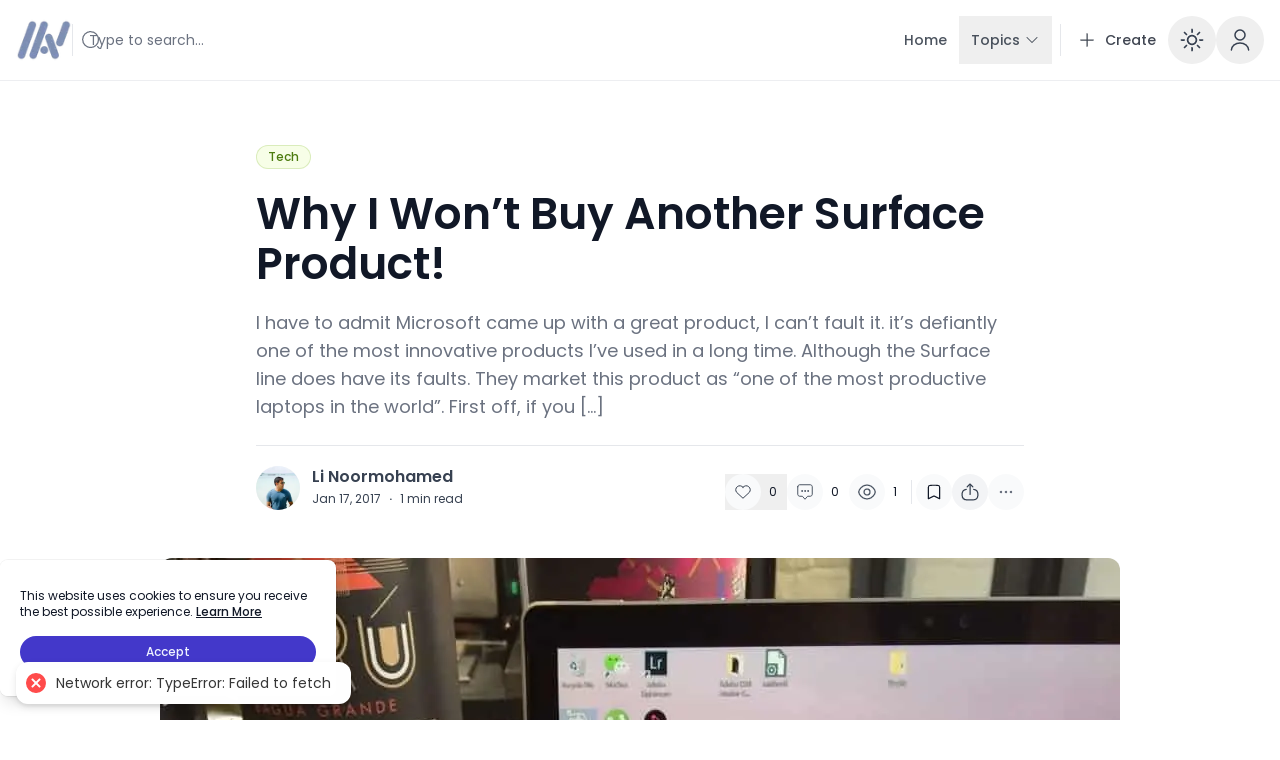

--- FILE ---
content_type: text/html; charset=utf-8
request_url: https://linoormohamed.com/why-i-wont-buy-another-surface-product/
body_size: 19270
content:
<!DOCTYPE html><html lang="en" class="[--scroll-mt:9.875rem] lg:[--scroll-mt:6.3125rem]" dir="ltr"><head><meta charSet="utf-8"/><meta name="viewport" content="width=device-width"/><meta property="og:type" content="website"/><meta property="twitter:card" content="summary_large_image"/><title>Why I Won’t Buy Another Surface Product! - Li Noormohamed</title><meta name="title" content="Why I Won’t Buy Another Surface Product! - Li Noormohamed"/><meta property="og:title" content="Why I Won’t Buy Another Surface Product! - Li Noormohamed"/><meta property="twitter:title" content="Why I Won’t Buy Another Surface Product! - Li Noormohamed"/><meta name="description" content="I have to admit Microsoft came up with a great product, I can’t fault it. it’s defiantly one of the most innovative products I’ve used in a long time. Although the Surface line does have its faults. They market this product as “one of the most productive laptops in the world”. First off, if you [&amp;hellip;]
"/><meta property="og:description" content="I have to admit Microsoft came up with a great product, I can’t fault it. it’s defiantly one of the most innovative products I’ve used in a long time. Although the Surface line does have its faults. They market this product as “one of the most productive laptops in the world”. First off, if you [&amp;hellip;]
"/><meta property="twitter:description" content="I have to admit Microsoft came up with a great product, I can’t fault it. it’s defiantly one of the most innovative products I’ve used in a long time. Although the Surface line does have its faults. They market this product as “one of the most productive laptops in the world”. First off, if you [&amp;hellip;]
"/><meta property="og:image" content="https://private.linoormohamed.com/wp-content/uploads/2023/09/IMG_5359.jpg"/><meta property="twitter:image" content="https://private.linoormohamed.com/wp-content/uploads/2023/09/IMG_5359.jpg"/><link rel="preload" as="image" imageSrcSet="/_next/image/?url=https%3A%2F%2Fprivate.linoormohamed.com%2Fwp-content%2Fuploads%2F2023%2F09%2FIMG_5359.jpg&amp;w=640&amp;q=75 640w, /_next/image/?url=https%3A%2F%2Fprivate.linoormohamed.com%2Fwp-content%2Fuploads%2F2023%2F09%2FIMG_5359.jpg&amp;w=750&amp;q=75 750w, /_next/image/?url=https%3A%2F%2Fprivate.linoormohamed.com%2Fwp-content%2Fuploads%2F2023%2F09%2FIMG_5359.jpg&amp;w=828&amp;q=75 828w, /_next/image/?url=https%3A%2F%2Fprivate.linoormohamed.com%2Fwp-content%2Fuploads%2F2023%2F09%2FIMG_5359.jpg&amp;w=1080&amp;q=75 1080w, /_next/image/?url=https%3A%2F%2Fprivate.linoormohamed.com%2Fwp-content%2Fuploads%2F2023%2F09%2FIMG_5359.jpg&amp;w=1200&amp;q=75 1200w, /_next/image/?url=https%3A%2F%2Fprivate.linoormohamed.com%2Fwp-content%2Fuploads%2F2023%2F09%2FIMG_5359.jpg&amp;w=1920&amp;q=75 1920w, /_next/image/?url=https%3A%2F%2Fprivate.linoormohamed.com%2Fwp-content%2Fuploads%2F2023%2F09%2FIMG_5359.jpg&amp;w=2048&amp;q=75 2048w, /_next/image/?url=https%3A%2F%2Fprivate.linoormohamed.com%2Fwp-content%2Fuploads%2F2023%2F09%2FIMG_5359.jpg&amp;w=3840&amp;q=75 3840w" imageSizes="(max-width: 1024px) 100vw, 1280px" fetchpriority="high"/><meta name="next-head-count" content="14"/><link href="https://linoormohamed.com/api/feeds/feed.json" rel="alternate" type="application/feed+json" title="Li Noormohamed&#x27;s Blog JSON Feed"/><link href="https://linoormohamed.com/api/feeds/rss.xml" rel="alternate" type="application/rss+xml" title="Li Noormohamed&#x27;s Blog XML Feed"/><link href="https://linoormohamed.com/api/feeds/feed.atom" rel="alternate" type="application/atom+xml" title="Li Noormohamed&#x27;s Blog Atom Feed"/><link rel="apple-touch-icon" sizes="180x180" href="/favicons/apple-touch-icon.png?v=4"/><link rel="icon" type="image/png" sizes="32x32" href="/favicons/favicon-32x32.png?v=4"/><link rel="icon" type="image/png" sizes="16x16" href="/favicons/favicon-16x16.png?v=4"/><link rel="manifest" href="/favicons/site.webmanifest?v=4"/><link rel="mask-icon" href="/favicons/safari-pinned-tab.svg?v=4" color="#38bdf8"/><link rel="shortcut icon" href="/favicons/favicon.ico?v=4"/><meta name="apple-mobile-web-app-title" content="Ncmaz Nextjs"/><meta name="application-name" content="Ncmaz Nextjs"/><meta name="theme-color" content="#172A53"/><script>
                  try {
                    if (localStorage.theme === 'dark' || (!('theme' in localStorage) && window.matchMedia('(prefers-color-scheme: dark)').matches)) {
                      document.documentElement.classList.add('dark')
                    } else {
                      document.documentElement.classList.remove('dark')
                    }
                  } catch (_) {}
                </script><script>
                  try {
                    if (localStorage.dismiss_top_banner === 'true' ) {
                      document.documentElement.classList.add('dismiss_top_banner')
                    } else {
                      document.documentElement.classList.remove('dismiss_top_banner')
                    }
                  } catch (_) {}
                </script><link rel="preload" href="/_next/static/media/eafabf029ad39a43-s.p.woff2" as="font" type="font/woff2" crossorigin="anonymous" data-next-font="size-adjust"/><link rel="preload" href="/_next/static/media/4c285fdca692ea22-s.p.woff2" as="font" type="font/woff2" crossorigin="anonymous" data-next-font="size-adjust"/><link rel="preload" href="/_next/static/media/0484562807a97172-s.p.woff2" as="font" type="font/woff2" crossorigin="anonymous" data-next-font="size-adjust"/><link rel="preload" href="/_next/static/media/8888a3826f4a3af4-s.p.woff2" as="font" type="font/woff2" crossorigin="anonymous" data-next-font="size-adjust"/><link rel="preload" href="/_next/static/media/b957ea75a84b6ea7-s.p.woff2" as="font" type="font/woff2" crossorigin="anonymous" data-next-font="size-adjust"/><link rel="preload" href="/_next/static/css/908e60a6fabce75d.css" as="style"/><link rel="stylesheet" href="/_next/static/css/908e60a6fabce75d.css" data-n-g=""/><noscript data-n-css=""></noscript><script defer="" nomodule="" src="/_next/static/chunks/polyfills-78c92fac7aa8fdd8.js"></script><script defer="" src="/_next/static/chunks/7893.665003ec5139aea4.js"></script><script defer="" src="/_next/static/chunks/8621.c839958ced599ceb.js"></script><script src="/_next/static/chunks/webpack-458305549d5cbbe6.js" defer=""></script><script src="/_next/static/chunks/framework-fc5a0548e91f30f5.js" defer=""></script><script src="/_next/static/chunks/main-376dc180684e75c2.js" defer=""></script><script src="/_next/static/chunks/pages/_app-84286923951ae99d.js" defer=""></script><script src="/_next/static/chunks/pages/%5B...wordpressNode%5D-c8c3741649ad4d25.js" defer=""></script><script src="/_next/static/NXXBfNA9HT_S7LCjfpUCU/_buildManifest.js" defer=""></script><script src="/_next/static/NXXBfNA9HT_S7LCjfpUCU/_ssgManifest.js" defer=""></script><style id="__jsx-1576668164">html{font-family:'__Poppins_51684b', '__Poppins_Fallback_51684b'}</style></head><body class="relative bg-white text-base text-neutral-900 dark:bg-neutral-900/95 dark:text-neutral-100"><div id="__next"><style>
    #nprogress {
      pointer-events: none;
    }
    #nprogress .bar {
      background: #818cf8;
      position: fixed;
      z-index: 9999;
      top: 0;
      left: 0;
      width: 100%;
      height: 3px;
    }
    #nprogress .peg {
      display: block;
      position: absolute;
      right: 0px;
      width: 100px;
      height: 100%;
      box-shadow: 0 0 10px #818cf8, 0 0 5px #818cf8;
      opacity: 1;
      -webkit-transform: rotate(3deg) translate(0px, -4px);
      -ms-transform: rotate(3deg) translate(0px, -4px);
      transform: rotate(3deg) translate(0px, -4px);
    }
    #nprogress .spinner {
      display: block;
      position: fixed;
      z-index: 1031;
      top: 15px;
      right: 15px;
    }
    #nprogress .spinner-icon {
      width: 18px;
      height: 18px;
      box-sizing: border-box;
      border: solid 2px transparent;
      border-top-color: #818cf8;
      border-left-color: #818cf8;
      border-radius: 50%;
      -webkit-animation: nprogresss-spinner 400ms linear infinite;
      animation: nprogress-spinner 400ms linear infinite;
    }
    .nprogress-custom-parent {
      overflow: hidden;
      position: relative;
    }
    .nprogress-custom-parent #nprogress .spinner,
    .nprogress-custom-parent #nprogress .bar {
      position: absolute;
    }
    @-webkit-keyframes nprogress-spinner {
      0% {
        -webkit-transform: rotate(0deg);
      }
      100% {
        -webkit-transform: rotate(360deg);
      }
    }
    @keyframes nprogress-spinner {
      0% {
        transform: rotate(0deg);
      }
      100% {
        transform: rotate(360deg);
      }
    }
  </style><div class="sticky top-0 z-30 w-full"><div class="nc-MainNav3 relative z-10 border-b border-neutral-200/70 bg-white dark:border-transparent dark:bg-neutral-900"><div class="px-4 xl:container"><div class="flex h-16 justify-between sm:h-20"><div class="flex flex-1 items-center lg:hidden"></div><div class="hidden items-center gap-x-3 sm:gap-x-8 lg:flex"><div class="flex flex-shrink-0"><a class="ttnc-logo inline-block flex-shrink-0 text-primary-600 " href="/"><img alt="Logo" loading="lazy" width="56" height="56" decoding="async" data-nimg="1" class="block w-12 sm:w-14 dark:hidden undefined " style="color:transparent" srcSet="/_next/image/?url=%2Flogo-dark-lan.png&amp;w=64&amp;q=75 1x, /_next/image/?url=%2Flogo-dark-lan.png&amp;w=128&amp;q=75 2x" src="/_next/image/?url=%2Flogo-dark-lan.png&amp;w=128&amp;q=75"/><img alt="Logo" loading="lazy" width="56" height="56" decoding="async" data-nimg="1" class="hidden w-12 sm:w-14 dark:block undefined " style="color:transparent" srcSet="/_next/image/?url=%2Flogo-lan.png&amp;w=64&amp;q=75 1x, /_next/image/?url=%2Flogo-lan.png&amp;w=128&amp;q=75 2x" src="/_next/image/?url=%2Flogo-lan.png&amp;w=128&amp;q=75"/></a><span class="sr-only">Li Noormohamed</span></div><div class="hidden h-8 border-s border-neutral-200 md:block dark:border-neutral-700"></div><div class="hidden w-64 max-w-xs sm:block xl:w-80"><div class=""><div class="group relative cursor-pointer"><button class="absolute inset-0"></button><input type="text" class="block w-full border-neutral-200 bg-white hover:ring hover:ring-primary-200/50 focus:border-primary-300 focus:ring focus:ring-primary-200/50 dark:border-neutral-600 dark:bg-transparent dark:hover:ring-primary-500/30 dark:focus:ring-primary-500/30 rounded-full text-sm font-normal h-[42px] pl-4 py-3 !w-40 pr-5 group-hover:border-neutral-300 md:!w-full md:pr-10 dark:placeholder:text-neutral-400 dark:group-hover:border-neutral-400" placeholder="Type to search..." disabled=""/><div class="absolute inset-y-0 end-0 flex items-center justify-center rounded-full pe-3 ps-2 text-neutral-500 dark:text-neutral-400"><svg class="h-5 w-5" viewBox="0 0 24 24" fill="none" xmlns="http://www.w3.org/2000/svg"><path d="M11.5 21C16.7467 21 21 16.7467 21 11.5C21 6.25329 16.7467 2 11.5 2C6.25329 2 2 6.25329 2 11.5C2 16.7467 6.25329 21 11.5 21Z" stroke="currentColor" stroke-width="1.5" stroke-linecap="round" stroke-linejoin="round"></path><path d="M22 22L20 20" stroke="currentColor" stroke-width="1.5" stroke-linecap="round" stroke-linejoin="round"></path></svg></div></div></div></div></div><div class="flex flex-1 items-center justify-center lg:hidden"><div class="flex flex-shrink-0"><a class="ttnc-logo inline-block flex-shrink-0 text-primary-600 " href="/"><img alt="Logo" loading="lazy" width="56" height="56" decoding="async" data-nimg="1" class="block w-12 sm:w-14 dark:hidden undefined " style="color:transparent" srcSet="/_next/image/?url=%2Flogo-dark-lan.png&amp;w=64&amp;q=75 1x, /_next/image/?url=%2Flogo-dark-lan.png&amp;w=128&amp;q=75 2x" src="/_next/image/?url=%2Flogo-dark-lan.png&amp;w=128&amp;q=75"/><img alt="Logo" loading="lazy" width="56" height="56" decoding="async" data-nimg="1" class="hidden w-12 sm:w-14 dark:block undefined " style="color:transparent" srcSet="/_next/image/?url=%2Flogo-lan.png&amp;w=64&amp;q=75 1x, /_next/image/?url=%2Flogo-lan.png&amp;w=128&amp;q=75 2x" src="/_next/image/?url=%2Flogo-lan.png&amp;w=128&amp;q=75"/></a><span class="sr-only">Li Noormohamed</span></div></div><div class="flex flex-1 justify-end"><ul class="nc-Navigation items-center hidden lg:flex"><li class="relative focus:outline-none focus:ring-0 "><a class=" text-opacity-80 nc-menu-lv1 group relative inline-flex h-10 items-center px-3 py-1.5 text-sm font-medium text-neutral-800 hover:text-opacity-100 focus:outline-none focus-visible:ring-0 sm:h-12 dark:text-neutral-300" href="/"><span class="">Home</span></a></li><li class="relative focus:outline-none focus:ring-0 " data-headlessui-state=""><button class=" text-opacity-80 nc-menu-lv1 group relative inline-flex h-10 items-center px-3 py-1.5 text-sm font-medium text-neutral-800 hover:text-opacity-100 focus:outline-none focus-visible:ring-0 sm:h-12 dark:text-neutral-300" href="" type="button" aria-expanded="false" data-headlessui-state=""><span class="">Topics</span><svg xmlns="http://www.w3.org/2000/svg" viewBox="0 0 24 24" fill="currentColor" aria-hidden="true" data-slot="icon" class=" ms-1 h-4 w-4 transition duration-150 ease-in-out"><path fill-rule="evenodd" d="M12.53 16.28a.75.75 0 0 1-1.06 0l-7.5-7.5a.75.75 0 0 1 1.06-1.06L12 14.69l6.97-6.97a.75.75 0 1 1 1.06 1.06l-7.5 7.5Z" clip-rule="evenodd"></path></svg></button></li><span hidden="" style="position:fixed;top:1px;left:1px;width:1px;height:0;padding:0;margin:-1px;overflow:hidden;clip:rect(0, 0, 0, 0);white-space:nowrap;border-width:0;display:none"></span></ul><div class="mx-2 hidden h-8 self-center border-l border-neutral-200 md:block dark:border-neutral-700"></div><div class="LangDropdown hidden self-center md:flex"><a class="focus-visible:ring-ring group inline-flex h-10 items-center justify-center rounded-xl px-3 py-1.5 text-sm font-medium text-neutral-900 opacity-80 hover:bg-neutral-100 hover:opacity-100 focus-visible:outline-none focus-visible:ring-1 disabled:pointer-events-none disabled:opacity-50 sm:h-12 dark:text-neutral-200 dark:hover:bg-neutral-800" href="/submission/"><svg xmlns="http://www.w3.org/2000/svg" fill="none" viewBox="0 0 24 24" stroke-width="1.5" stroke="currentColor" aria-hidden="true" data-slot="icon" class="-ms-1 h-5 w-5"><path stroke-linecap="round" stroke-linejoin="round" d="M12 4.5v15m7.5-7.5h-15"></path></svg><span class="ms-2">Create</span></a></div><button class="flex h-12 w-12 items-center justify-center self-center rounded-full text-2xl text-neutral-700 hover:bg-neutral-100 focus:outline-none md:text-3xl dark:text-neutral-300 dark:hover:bg-neutral-800 hidden self-center md:flex"><span class="sr-only">Enable dark mode</span><svg xmlns="http://www.w3.org/2000/svg" fill="none" viewBox="0 0 24 24" stroke-width="1.5" stroke="currentColor" aria-hidden="true" data-slot="icon" class="h-7 w-7"><path stroke-linecap="round" stroke-linejoin="round" d="M12 3v2.25m6.364.386-1.591 1.591M21 12h-2.25m-.386 6.364-1.591-1.591M12 18.75V21m-4.773-4.227-1.591 1.591M5.25 12H3m4.227-4.773L5.636 5.636M15.75 12a3.75 3.75 0 1 1-7.5 0 3.75 3.75 0 0 1 7.5 0Z"></path></svg></button><div class="self-center"><div class="relative block self-center lg:hidden"><button class="flex h-10 w-10 items-center justify-center rounded-full text-neutral-700 hover:bg-neutral-100 focus:outline-none sm:h-12 sm:w-12 dark:text-neutral-300 dark:hover:bg-neutral-800"><svg class="h-5 w-5" viewBox="0 0 24 24" fill="none" xmlns="http://www.w3.org/2000/svg"><path d="M11.5 21C16.7467 21 21 16.7467 21 11.5C21 6.25329 16.7467 2 11.5 2C6.25329 2 2 6.25329 2 11.5C2 16.7467 6.25329 21 11.5 21Z" stroke="currentColor" stroke-width="1.5" stroke-linecap="round" stroke-linejoin="round"></path><path d="M22 22L20 20" stroke="currentColor" stroke-width="1.5" stroke-linecap="round" stroke-linejoin="round"></path></svg></button></div></div><div class="AvatarDropdown self-center"><div class="relative" data-headlessui-state=""><button class="flex h-10 w-10 items-center justify-center rounded-full text-neutral-700 hover:bg-neutral-100 focus:outline-none sm:h-12 sm:w-12 dark:text-neutral-300 dark:hover:bg-neutral-800" type="button" aria-expanded="false" data-headlessui-state=""><svg class="w-6 h-6" viewBox="0 0 24 24" fill="none" xmlns="http://www.w3.org/2000/svg"><path d="M12 12C14.7614 12 17 9.76142 17 7C17 4.23858 14.7614 2 12 2C9.23858 2 7 4.23858 7 7C7 9.76142 9.23858 12 12 12Z" stroke="currentColor" stroke-width="1.5" stroke-linecap="round" stroke-linejoin="round"></path><path d="M20.5899 22C20.5899 18.13 16.7399 15 11.9999 15C7.25991 15 3.40991 18.13 3.40991 22" stroke="currentColor" stroke-width="1.5" stroke-linecap="round" stroke-linejoin="round"></path></svg></button></div><span hidden="" style="position:fixed;top:1px;left:1px;width:1px;height:0;padding:0;margin:-1px;overflow:hidden;clip:rect(0, 0, 0, 0);white-space:nowrap;border-width:0;display:none"></span></div></div></div></div></div></div><div><div class="relative"><div class="nc-PageSingle pt-8 lg:pt-16"><header class="container rounded-xl"><div class="max-w-screen-md mx-auto"><div class="nc-SingleHeader "><div class="space-y-4 lg:space-y-5"><div class="nc-CategoryBadgeList flex flex-wrap gap-1.5"><a class="transition-colors duration-300 nc-Badge inline-flex px-2.5 py-1 font-medium text-xs rounded-full !px-3 text-lime-700 bg-lime-50 ring-1 ring-inset ring-lime-600/20 hover:bg-lime-600 hover:text-lime-100" href="/category/tech/">Tech</a></div><h1 class=" text-neutral-900 font-semibold text-2xl sm:text-3xl lg:text-4xl xl:leading-[115%] xl:text-[2.75rem] dark:text-neutral-100 max-w-4xl " title="Why I Won’t Buy Another Surface Product!">Why I Won’t Buy Another Surface Product!</h1><div class="max-w-screen-md break-words pb-1 text-base text-neutral-500 lg:text-lg dark:text-neutral-400"><p>I have to admit Microsoft came up with a great product, I can’t fault it. it’s defiantly one of the most innovative products I’ve used in a long time. Although the Surface line does have its faults. They market this product as “one of the most productive laptops in the world”. First off, if you [&hellip;]</p>
</div><div class="w-full border-b border-neutral-200 dark:border-neutral-700"></div><div class="flex flex-wrap justify-between gap-5 sm:items-end"><div class="nc-PostMeta2 flex flex-wrap items-center text-left text-neutral-700 dark:text-neutral-200 text-base flex-shrink-0 leading-none"><a class="flex items-center space-x-2 rtl:space-x-reverse" href="/author/lnoormohamed/"><div class="wil-avatar relative inline-flex flex-shrink-0 items-center justify-center overflow-hidden font-semibold uppercase text-neutral-100 shadow-inner rounded-full shadow-inner h-10 w-10 sm:h-11 sm:w-11 text-xl ring-1 ring-white dark:ring-neutral-900"><img alt="Li Noormohamed" loading="lazy" decoding="async" data-nimg="fill" class="absolute inset-0 h-full w-full object-cover " style="position:absolute;height:100%;width:100%;left:0;top:0;right:0;bottom:0;color:transparent" sizes="100px" srcSet="/_next/image/?url=https%3A%2F%2Fprivate.linoormohamed.com%2Fwp-content%2Fuploads%2F2023%2F09%2F70c693cb264b4d8e6306d73287aa6e70.jpeg&amp;w=16&amp;q=75 16w, /_next/image/?url=https%3A%2F%2Fprivate.linoormohamed.com%2Fwp-content%2Fuploads%2F2023%2F09%2F70c693cb264b4d8e6306d73287aa6e70.jpeg&amp;w=32&amp;q=75 32w, /_next/image/?url=https%3A%2F%2Fprivate.linoormohamed.com%2Fwp-content%2Fuploads%2F2023%2F09%2F70c693cb264b4d8e6306d73287aa6e70.jpeg&amp;w=48&amp;q=75 48w, /_next/image/?url=https%3A%2F%2Fprivate.linoormohamed.com%2Fwp-content%2Fuploads%2F2023%2F09%2F70c693cb264b4d8e6306d73287aa6e70.jpeg&amp;w=64&amp;q=75 64w, /_next/image/?url=https%3A%2F%2Fprivate.linoormohamed.com%2Fwp-content%2Fuploads%2F2023%2F09%2F70c693cb264b4d8e6306d73287aa6e70.jpeg&amp;w=96&amp;q=75 96w, /_next/image/?url=https%3A%2F%2Fprivate.linoormohamed.com%2Fwp-content%2Fuploads%2F2023%2F09%2F70c693cb264b4d8e6306d73287aa6e70.jpeg&amp;w=128&amp;q=75 128w, /_next/image/?url=https%3A%2F%2Fprivate.linoormohamed.com%2Fwp-content%2Fuploads%2F2023%2F09%2F70c693cb264b4d8e6306d73287aa6e70.jpeg&amp;w=256&amp;q=75 256w, /_next/image/?url=https%3A%2F%2Fprivate.linoormohamed.com%2Fwp-content%2Fuploads%2F2023%2F09%2F70c693cb264b4d8e6306d73287aa6e70.jpeg&amp;w=384&amp;q=75 384w, /_next/image/?url=https%3A%2F%2Fprivate.linoormohamed.com%2Fwp-content%2Fuploads%2F2023%2F09%2F70c693cb264b4d8e6306d73287aa6e70.jpeg&amp;w=640&amp;q=75 640w, /_next/image/?url=https%3A%2F%2Fprivate.linoormohamed.com%2Fwp-content%2Fuploads%2F2023%2F09%2F70c693cb264b4d8e6306d73287aa6e70.jpeg&amp;w=750&amp;q=75 750w, /_next/image/?url=https%3A%2F%2Fprivate.linoormohamed.com%2Fwp-content%2Fuploads%2F2023%2F09%2F70c693cb264b4d8e6306d73287aa6e70.jpeg&amp;w=828&amp;q=75 828w, /_next/image/?url=https%3A%2F%2Fprivate.linoormohamed.com%2Fwp-content%2Fuploads%2F2023%2F09%2F70c693cb264b4d8e6306d73287aa6e70.jpeg&amp;w=1080&amp;q=75 1080w, /_next/image/?url=https%3A%2F%2Fprivate.linoormohamed.com%2Fwp-content%2Fuploads%2F2023%2F09%2F70c693cb264b4d8e6306d73287aa6e70.jpeg&amp;w=1200&amp;q=75 1200w, /_next/image/?url=https%3A%2F%2Fprivate.linoormohamed.com%2Fwp-content%2Fuploads%2F2023%2F09%2F70c693cb264b4d8e6306d73287aa6e70.jpeg&amp;w=1920&amp;q=75 1920w, /_next/image/?url=https%3A%2F%2Fprivate.linoormohamed.com%2Fwp-content%2Fuploads%2F2023%2F09%2F70c693cb264b4d8e6306d73287aa6e70.jpeg&amp;w=2048&amp;q=75 2048w, /_next/image/?url=https%3A%2F%2Fprivate.linoormohamed.com%2Fwp-content%2Fuploads%2F2023%2F09%2F70c693cb264b4d8e6306d73287aa6e70.jpeg&amp;w=3840&amp;q=75 3840w" src="/_next/image/?url=https%3A%2F%2Fprivate.linoormohamed.com%2Fwp-content%2Fuploads%2F2023%2F09%2F70c693cb264b4d8e6306d73287aa6e70.jpeg&amp;w=3840&amp;q=75"/><span class="wil-avatar__name">L</span></div></a><div class="ms-3"><div class="flex items-center"><a class="block font-semibold" href="/author/lnoormohamed/">Li Noormohamed</a></div><div class="mt-[6px] text-xs"><span class="text-neutral-700 dark:text-neutral-300">Jan 17, 2017</span><span class="mx-2 font-semibold">·</span><span class="text-neutral-700 dark:text-neutral-300">1<!-- --> min read</span></div></div></div><div class="nc-SingleMetaAction2 "><div class="flex flex-wrap items-center gap-2 sm:gap-2.5"><div class="nc-PostCardLikeAndComment flex items-center gap-2 sm:gap-2.5 "><button class="nc-PostCardLikeAction group/PostCardLikeAction relative flex items-center text-xs leading-none transition-colors  text-neutral-700 hover:text-rose-600 dark:text-neutral-200 dark:hover:text-rose-500 " title="Like this post"><div class="h-9 w-9  flex flex-shrink-0 items-center justify-center rounded-full transition-colors duration-75 bg-neutral-50 group-hover/PostCardLikeAction:bg-rose-50 dark:bg-neutral-800 dark:group-hover/PostCardLikeAction:bg-rose-100"><svg width="24" height="24" fill="none" viewBox="0 0 24 24"><path fill-rule="evenodd" stroke="currentColor" stroke-linecap="round" stroke-linejoin="round" stroke-width="1" d="M11.995 7.23319C10.5455 5.60999 8.12832 5.17335 6.31215 6.65972C4.49599 8.14609 4.2403 10.6312 5.66654 12.3892L11.995 18.25L18.3235 12.3892C19.7498 10.6312 19.5253 8.13046 17.6779 6.65972C15.8305 5.18899 13.4446 5.60999 11.995 7.23319Z" clip-rule="evenodd"></path></svg></div><span class="ms-2 min-w-[1.125rem] flex-shrink-0 text-start transition-colors duration-100 text-neutral-900 dark:text-neutral-200">0</span></button><a href="#comments" class="nc-PostCardCommentBtn group/PostCardCommentBtn relative flex items-center text-neutral-600 transition-colors dark:text-neutral-200 hover:text-teal-600 dark:hover:text-teal-500 flex undefined text-xs" title="Comments"><div class="flex flex-shrink-0 items-center justify-center rounded-full bg-neutral-50 transition-colors duration-75 group-hover/PostCardCommentBtn:bg-teal-50 dark:bg-neutral-800 dark:group-hover/PostCardCommentBtn:bg-teal-100 w-9 h-9"><svg class="w-6 h-6" viewBox="0 0 24 24" fill="none" xmlns="http://www.w3.org/2000/svg"><path stroke="currentColor" stroke-linecap="round" stroke-linejoin="round" stroke-width="1" d="M4.75 6.75C4.75 5.64543 5.64543 4.75 6.75 4.75H17.25C18.3546 4.75 19.25 5.64543 19.25 6.75V14.25C19.25 15.3546 18.3546 16.25 17.25 16.25H14.625L12 19.25L9.375 16.25H6.75C5.64543 16.25 4.75 15.3546 4.75 14.25V6.75Z"></path><path stroke="currentColor" stroke-linecap="round" stroke-linejoin="round" d="M9.5 11C9.5 11.2761 9.27614 11.5 9 11.5C8.72386 11.5 8.5 11.2761 8.5 11C8.5 10.7239 8.72386 10.5 9 10.5C9.27614 10.5 9.5 10.7239 9.5 11Z"></path><path stroke="currentColor" stroke-linecap="round" stroke-linejoin="round" d="M12.5 11C12.5 11.2761 12.2761 11.5 12 11.5C11.7239 11.5 11.5 11.2761 11.5 11C11.5 10.7239 11.7239 10.5 12 10.5C12.2761 10.5 12.5 10.7239 12.5 11Z"></path><path stroke="currentColor" stroke-linecap="round" stroke-linejoin="round" d="M15.5 11C15.5 11.2761 15.2761 11.5 15 11.5C14.7239 11.5 14.5 11.2761 14.5 11C14.5 10.7239 14.7239 10.5 15 10.5C15.2761 10.5 15.5 10.7239 15.5 11Z"></path></svg></div><span class="ms-2 min-w-[1.125rem] flex-shrink-0 text-start text-neutral-900 transition-colors duration-100 dark:text-neutral-200">0</span></a><div class="nc-PostCardViewCount group/PostCardViewCount relative flex items-center text-neutral-600 transition-colors dark:text-neutral-200 hover:text-indigo-600 dark:hover:text-indigo-500 flex undefined text-xs" title="Views"><div class="flex flex-shrink-0 items-center justify-center rounded-full bg-neutral-50 transition-colors duration-75 group-hover/PostCardViewCount:bg-indigo-50 dark:bg-neutral-800 dark:group-hover/PostCardViewCount:bg-indigo-100 w-9 h-9"><svg class="h-5 w-5" viewBox="0 0 24 24" fill="none" xmlns="http://www.w3.org/2000/svg"><path d="M15.58 12C15.58 13.98 13.98 15.58 12 15.58C10.02 15.58 8.42004 13.98 8.42004 12C8.42004 10.02 10.02 8.42004 12 8.42004C13.98 8.42004 15.58 10.02 15.58 12Z" stroke="currentColor" stroke-width="1.5" stroke-linecap="round" stroke-linejoin="round"></path><path d="M12 20.27C15.53 20.27 18.82 18.19 21.11 14.59C22.01 13.18 22.01 10.81 21.11 9.39997C18.82 5.79997 15.53 3.71997 12 3.71997C8.46997 3.71997 5.17997 5.79997 2.88997 9.39997C1.98997 10.81 1.98997 13.18 2.88997 14.59C5.17997 18.19 8.46997 20.27 12 20.27Z" stroke="currentColor" stroke-width="1.5" stroke-linecap="round" stroke-linejoin="round"></path></svg></div><span class="ms-2 min-w-[1.125rem] flex-shrink-0 text-start text-neutral-900 transition-colors duration-100 dark:text-neutral-200">1</span></div></div><div class="pr-1"><div class="h-5 border-s border-neutral-200 sm:h-6 dark:border-neutral-700"></div></div><button class="nc-NcBookmark relative flex items-center justify-center rounded-full h-9 w-9 bg-neutral-50 hover:bg-neutral-100 dark:bg-neutral-800 dark:hover:bg-neutral-700 dark:text-neutral-200" title="Save to reading list"><svg viewBox="0 0 24 24" stroke-width="1.5" fill="none" stroke="currentColor" class="z-[1] h-[18px] w-[18px]"><path stroke-linecap="round" stroke-linejoin="round" d="M17.593 3.322c1.1.128 1.907 1.077 1.907 2.185V21L12 17.25 4.5 21V5.507c0-1.108.806-2.057 1.907-2.185a48.507 48.507 0 0111.186 0z"></path></svg><span class="absolute inset-0 rounded-full "></span></button><div class="nc-SocialsShare flex-shrink-0  "><div class="relative inline-block text-left" data-headlessui-state=""><button class="flex flex-shrink-0 items-center justify-center rounded-full text-neutral-700 focus:outline-none dark:text-neutral-200 h-9 w-9 bg-neutral-100 hover:bg-neutral-200 dark:bg-neutral-800 dark:hover:bg-neutral-700" title="More" id="headlessui-menu-button-:R7ilard6:" type="button" aria-haspopup="menu" aria-expanded="false" data-headlessui-state=""><svg class="h-5 w-5" viewBox="0 0 24 24" fill="none"><path d="M16.44 8.8999C20.04 9.2099 21.51 11.0599 21.51 15.1099V15.2399C21.51 19.7099 19.72 21.4999 15.25 21.4999H8.73998C4.26998 21.4999 2.47998 19.7099 2.47998 15.2399V15.1099C2.47998 11.0899 3.92998 9.2399 7.46998 8.9099" stroke="currentColor" stroke-width="1.5" stroke-linecap="round" stroke-linejoin="round"></path><path d="M12 15.0001V3.62012" stroke="currentColor" stroke-width="1.5" stroke-linecap="round" stroke-linejoin="round"></path><path d="M15.35 5.85L12 2.5L8.65002 5.85" stroke="currentColor" stroke-width="1.5" stroke-linecap="round" stroke-linejoin="round"></path></svg></button></div></div><div><div class="relative inline-block text-left" data-headlessui-state=""><button class="flex items-center justify-center rounded-full text-neutral-500 dark:text-neutral-400 h-9 w-9 bg-neutral-50 hover:bg-neutral-100 dark:bg-neutral-800 dark:hover:bg-neutral-700 focus:outline-none" title="More" id="headlessui-menu-button-:R7mlard6:" type="button" aria-haspopup="menu" aria-expanded="false" data-headlessui-state=""><svg xmlns="http://www.w3.org/2000/svg" viewBox="0 0 24 24" fill="currentColor" aria-hidden="true" data-slot="icon" class="h-5 w-5"><path fill-rule="evenodd" d="M4.5 12a1.5 1.5 0 1 1 3 0 1.5 1.5 0 0 1-3 0Zm6 0a1.5 1.5 0 1 1 3 0 1.5 1.5 0 0 1-3 0Zm6 0a1.5 1.5 0 1 1 3 0 1.5 1.5 0 0 1-3 0Z" clip-rule="evenodd"></path></svg></button></div></div></div></div></div></div></div></div></header><div class="container my-10 sm:my-12"><img alt="Why I Won’t Buy Another Surface Product!" fetchpriority="high" width="960" height="1280" decoding="async" data-nimg="1" class="rounded-xl mx-auto  " style="color:transparent" sizes="(max-width: 1024px) 100vw, 1280px" srcSet="/_next/image/?url=https%3A%2F%2Fprivate.linoormohamed.com%2Fwp-content%2Fuploads%2F2023%2F09%2FIMG_5359.jpg&amp;w=640&amp;q=75 640w, /_next/image/?url=https%3A%2F%2Fprivate.linoormohamed.com%2Fwp-content%2Fuploads%2F2023%2F09%2FIMG_5359.jpg&amp;w=750&amp;q=75 750w, /_next/image/?url=https%3A%2F%2Fprivate.linoormohamed.com%2Fwp-content%2Fuploads%2F2023%2F09%2FIMG_5359.jpg&amp;w=828&amp;q=75 828w, /_next/image/?url=https%3A%2F%2Fprivate.linoormohamed.com%2Fwp-content%2Fuploads%2F2023%2F09%2FIMG_5359.jpg&amp;w=1080&amp;q=75 1080w, /_next/image/?url=https%3A%2F%2Fprivate.linoormohamed.com%2Fwp-content%2Fuploads%2F2023%2F09%2FIMG_5359.jpg&amp;w=1200&amp;q=75 1200w, /_next/image/?url=https%3A%2F%2Fprivate.linoormohamed.com%2Fwp-content%2Fuploads%2F2023%2F09%2FIMG_5359.jpg&amp;w=1920&amp;q=75 1920w, /_next/image/?url=https%3A%2F%2Fprivate.linoormohamed.com%2Fwp-content%2Fuploads%2F2023%2F09%2FIMG_5359.jpg&amp;w=2048&amp;q=75 2048w, /_next/image/?url=https%3A%2F%2Fprivate.linoormohamed.com%2Fwp-content%2Fuploads%2F2023%2F09%2FIMG_5359.jpg&amp;w=3840&amp;q=75 3840w" src="/_next/image/?url=https%3A%2F%2Fprivate.linoormohamed.com%2Fwp-content%2Fuploads%2F2023%2F09%2FIMG_5359.jpg&amp;w=3840&amp;q=75"/></div></div><div class="container flex flex-col my-10 lg:flex-row "><div class="w-full lg:w-3/5 xl:w-2/3 xl:pe-20"><div class="relative flex flex-col"><div class="nc-SingleContent flex-1 space-y-10"><div id="single-entry-content" class="prose mx-auto max-w-screen-md lg:prose-lg dark:prose-invert">
<p>I have to admit Microsoft came up with a great product, I can’t fault it. it’s defiantly one of the most innovative products I’ve used in a long time. Although the Surface line does have its faults. They market this product as “one of the most productive laptops in the world”. First off, if you plan to take this everywhere you go, it’s not very durable. Compared to its competitors and other top laptop manufacturers, such as Apple’s MacBook line up. The Microsoft Surface Book scratches, scuffs and dents very easily, especially if you plan to put it in a backpack.</p>



<p>The build quality in terms of durability isn’t a big issue for me, however, the main issue with this product line is the warranty program itself it’s poor I mean very poor. I’d say it’s frankly the worst I’ve ever experienced by a long shot.</p>



<p>Over the course of the year, I’ve had a total of two issues with this laptop. First off, the TPM chip within the laptop failed this is a security feature and the other issues were the rubber feet falling off. Anyway, I purchased this laptop in December 2015, soon after it was released in North America. Around half a year later, the TMP chip failed. This is where my nightmare rollercoaster ride begins.</p>



<p>This is what you should know about the warranty program! You can only get this laptop repaired or replaced in the country where you purchased it. Frankly, it’s ridiculous especially as it’s targeted to the media professional/Prosumer market. In addition, its advertised as “the most productive laptop in the world/ planet” something like that can’t quite remember the exact words. Frankly, it’s far from it when paired up with their warranty program. How can you rely on a laptop which you take around the world that you use for work?</p>



<p>This is where my problems started when I visited England in August I contacted Microsoft over the phone. They asked for my serial number of the laptop. We went through the troubleshooting over the phone for about an hour until she decided that it was a hardware issue with the TPM chip. Anyway, she then told me as this is a North American product they are unable to fix or replace it. I was like are you kidding me? Sadly, she wasn’t joking! “What kind of bullshit is this?” I thought to myself, I was livid! I asked the lady over the phone to escalate this matter to the manager she said she will wait for a response and get back to me. I waited about a month and she contacted me saying that the only way would be to send it to someone in north American or go there in person. I also contacted Microsoft in HK and Mainland China and they said the same I would have to go back to the country where I originally purchased the Surface book.</p>



<p>As I worked in Mainland China at the time, it was a big inconvenience for me. I would have to travel all the way to Canada or the US to get this thing replaced. I could post this to someone I know in the states or Canada, but the fact I use this laptop for my work isn’t an option. But they kindly extended my warranty by just over a month as I would not be in the region by then. They said to call back closer to the time. To make matters worse, I called them a few days before I was scheduled to fly out of Hong Kong. The first representative said that the guy should not have authorised this warranty extension as it didn’t update on their so – called ‘System’ so she would have to make another request which could take up to 48 hours. I was like well bye, and I’ll try another customer agent. &nbsp;Called back moments later and spoke to a guy who knew what he was talking about. (somewhat), he started filling all the relevant stuff to process my replacement under the “Advance exchange program”. I would need to let Microsoft place a hold of $2680.36 CAD (£1623.50) on my credit card.</p>



<p>This is where the biggest hurdle comes into play for getting your Surface book replaced is payment. Most people will not have about $3,000 CAD available for Microsoft to place on hold but still its quite a large amount. But the biggest problem was</p>



<p>You must have a card with a North American billing address to get the laptop replaced</p>



<p>Seriously Microsoft WTF you need to get your act together!</p>



<p>I had to add three credit cards before I realised why it wasn’t showing up on his end. Luckily one of my credit cards worked for where I wanted my replacement to be shipped as a billing address. But overall this experience has been one of the worst ever. Warranty programs will defiantly be a big factor when considering my next laptop.</p>
</div><div class="mx-auto flex max-w-screen-md flex-wrap"><a class="nc-Tag inline-block rounded-lg bg-white px-3 py-2 text-sm text-neutral-600 hover:bg-neutral-50 md:px-4 md:py-2.5 dark:bg-neutral-900 dark:text-neutral-300 mb-2 me-2 border border-neutral-200 dark:border-neutral-800" href="/tag/laptop/">#Laptop</a><a class="nc-Tag inline-block rounded-lg bg-white px-3 py-2 text-sm text-neutral-600 hover:bg-neutral-50 md:px-4 md:py-2.5 dark:bg-neutral-900 dark:text-neutral-300 mb-2 me-2 border border-neutral-200 dark:border-neutral-800" href="/tag/microsoft/">#Microsoft</a><a class="nc-Tag inline-block rounded-lg bg-white px-3 py-2 text-sm text-neutral-600 hover:bg-neutral-50 md:px-4 md:py-2.5 dark:bg-neutral-900 dark:text-neutral-300 mb-2 me-2 border border-neutral-200 dark:border-neutral-800" href="/tag/repair/">#repair</a><a class="nc-Tag inline-block rounded-lg bg-white px-3 py-2 text-sm text-neutral-600 hover:bg-neutral-50 md:px-4 md:py-2.5 dark:bg-neutral-900 dark:text-neutral-300 mb-2 me-2 border border-neutral-200 dark:border-neutral-800" href="/tag/surface/">#Surface</a></div><div class="mx-auto max-w-screen-md border-b border-t border-neutral-100 dark:border-neutral-700"></div><div class="mx-auto max-w-screen-md"><div class="nc-SingleAuthor flex"><a href="/author/lnoormohamed/"><div class="wil-avatar relative inline-flex flex-shrink-0 items-center justify-center overflow-hidden font-semibold uppercase text-neutral-100 shadow-inner rounded-2xl sm:rounded-3xl h-12 w-12 text-lg sm:text-xl md:h-24 sm:w-24 ring-1 ring-white dark:ring-neutral-900"><img alt="Li Noormohamed" loading="lazy" decoding="async" data-nimg="fill" class="absolute inset-0 h-full w-full object-cover " style="position:absolute;height:100%;width:100%;left:0;top:0;right:0;bottom:0;color:transparent" sizes="100px" srcSet="/_next/image/?url=https%3A%2F%2Fprivate.linoormohamed.com%2Fwp-content%2Fuploads%2F2023%2F09%2F70c693cb264b4d8e6306d73287aa6e70.jpeg&amp;w=16&amp;q=75 16w, /_next/image/?url=https%3A%2F%2Fprivate.linoormohamed.com%2Fwp-content%2Fuploads%2F2023%2F09%2F70c693cb264b4d8e6306d73287aa6e70.jpeg&amp;w=32&amp;q=75 32w, /_next/image/?url=https%3A%2F%2Fprivate.linoormohamed.com%2Fwp-content%2Fuploads%2F2023%2F09%2F70c693cb264b4d8e6306d73287aa6e70.jpeg&amp;w=48&amp;q=75 48w, /_next/image/?url=https%3A%2F%2Fprivate.linoormohamed.com%2Fwp-content%2Fuploads%2F2023%2F09%2F70c693cb264b4d8e6306d73287aa6e70.jpeg&amp;w=64&amp;q=75 64w, /_next/image/?url=https%3A%2F%2Fprivate.linoormohamed.com%2Fwp-content%2Fuploads%2F2023%2F09%2F70c693cb264b4d8e6306d73287aa6e70.jpeg&amp;w=96&amp;q=75 96w, /_next/image/?url=https%3A%2F%2Fprivate.linoormohamed.com%2Fwp-content%2Fuploads%2F2023%2F09%2F70c693cb264b4d8e6306d73287aa6e70.jpeg&amp;w=128&amp;q=75 128w, /_next/image/?url=https%3A%2F%2Fprivate.linoormohamed.com%2Fwp-content%2Fuploads%2F2023%2F09%2F70c693cb264b4d8e6306d73287aa6e70.jpeg&amp;w=256&amp;q=75 256w, /_next/image/?url=https%3A%2F%2Fprivate.linoormohamed.com%2Fwp-content%2Fuploads%2F2023%2F09%2F70c693cb264b4d8e6306d73287aa6e70.jpeg&amp;w=384&amp;q=75 384w, /_next/image/?url=https%3A%2F%2Fprivate.linoormohamed.com%2Fwp-content%2Fuploads%2F2023%2F09%2F70c693cb264b4d8e6306d73287aa6e70.jpeg&amp;w=640&amp;q=75 640w, /_next/image/?url=https%3A%2F%2Fprivate.linoormohamed.com%2Fwp-content%2Fuploads%2F2023%2F09%2F70c693cb264b4d8e6306d73287aa6e70.jpeg&amp;w=750&amp;q=75 750w, /_next/image/?url=https%3A%2F%2Fprivate.linoormohamed.com%2Fwp-content%2Fuploads%2F2023%2F09%2F70c693cb264b4d8e6306d73287aa6e70.jpeg&amp;w=828&amp;q=75 828w, /_next/image/?url=https%3A%2F%2Fprivate.linoormohamed.com%2Fwp-content%2Fuploads%2F2023%2F09%2F70c693cb264b4d8e6306d73287aa6e70.jpeg&amp;w=1080&amp;q=75 1080w, /_next/image/?url=https%3A%2F%2Fprivate.linoormohamed.com%2Fwp-content%2Fuploads%2F2023%2F09%2F70c693cb264b4d8e6306d73287aa6e70.jpeg&amp;w=1200&amp;q=75 1200w, /_next/image/?url=https%3A%2F%2Fprivate.linoormohamed.com%2Fwp-content%2Fuploads%2F2023%2F09%2F70c693cb264b4d8e6306d73287aa6e70.jpeg&amp;w=1920&amp;q=75 1920w, /_next/image/?url=https%3A%2F%2Fprivate.linoormohamed.com%2Fwp-content%2Fuploads%2F2023%2F09%2F70c693cb264b4d8e6306d73287aa6e70.jpeg&amp;w=2048&amp;q=75 2048w, /_next/image/?url=https%3A%2F%2Fprivate.linoormohamed.com%2Fwp-content%2Fuploads%2F2023%2F09%2F70c693cb264b4d8e6306d73287aa6e70.jpeg&amp;w=3840&amp;q=75 3840w" src="/_next/image/?url=https%3A%2F%2Fprivate.linoormohamed.com%2Fwp-content%2Fuploads%2F2023%2F09%2F70c693cb264b4d8e6306d73287aa6e70.jpeg&amp;w=3840&amp;q=75"/><span class="wil-avatar__name">L</span></div></a><div class="flex flex-col ms-3 max-w-lg sm:ms-5"><span class="text-xs text-neutral-400 uppercase tracking-wider">WRITTEN BY</span><h2 class="text-base sm:text-lg font-semibold text-neutral-900 dark:text-neutral-200"><a href="/author/lnoormohamed/">Li Noormohamed</a></h2><span class="block mt-1 text-sm text-neutral-500 sm:text-base dark:text-neutral-300"></span></div></div></div><div id="comments" class="mx-auto max-w-screen-md scroll-mt-10 sm:scroll-mt-20"><div><div class="mx-auto max-w-screen-md pt-5"><h3 id="nc-single-comment" class="text-lg font-semibold text-neutral-800 xl:text-xl dark:text-neutral-200">Responses<!-- --> (<!-- -->0<!-- --> )</h3><form action="#" class="nc-SingleCommentForm mt-5"><textarea class="block w-full rounded-xl border-neutral-200 bg-white text-sm hover:border-neutral-300 focus:border-primary-300 focus:ring focus:ring-primary-200/50 dark:border-neutral-600 dark:bg-transparent dark:hover:border-neutral-500 dark:focus:ring-primary-500/30 " rows="4" placeholder="Add to discussion" required=""></textarea><div class="mt-2.5 flex flex-wrap gap-2"><button class="nc-Button relative inline-flex h-auto flex-shrink-0 items-center justify-center rounded-2xl border-transparent transition-colors bg-primary-700 hover:bg-primary-600 disabled:bg-primary-800 disabled:opacity-50 disabled:hover:bg-primary-700 text-primary-50 text-sm sm:text-base font-medium py-3 px-4 sm:py-3.5 sm:px-6" type="submit">Submit</button><button class="nc-Button relative inline-flex h-auto flex-shrink-0 items-center justify-center rounded-2xl border-transparent transition-colors bg-transparent hover:bg-neutral-100 dark:hover:bg-neutral-900/40 text-neutral-900 dark:text-neutral-100 underline text-sm sm:text-base font-medium py-3 px-3.5 sm:py-3.5 sm:px-4" type="button">Cancel</button></div></form></div><div class=""><div class="mt-10 overflow-hidden"><ul class="nc-SingleCommentLists space-y-5"><div class="nc-CommentCard flex gap-[6px] sm:gap-[12px] "><span aria-live="polite" aria-busy="true"><span class="react-loading-skeleton" style="width:30px;height:30px;border-radius:50%">‌</span><br/></span><div class="flex flex-1 flex-col overflow-hidden rounded-xl border border-neutral-200 p-2 text-sm sm:p-4 sm:text-base dark:border-neutral-700"><div class="space-y-1"><div class="relative flex items-center"><div class="flex-shrink-0 font-semibold text-neutral-800 dark:text-neutral-100"><span aria-live="polite" aria-busy="true"><span class="react-loading-skeleton" style="width:100px;border-radius:12px">‌</span><br/></span></div><span class="mx-2"></span><span class="line-clamp-1 text-xs text-neutral-500 sm:text-sm dark:text-neutral-400"><span aria-live="polite" aria-busy="true"><span class="react-loading-skeleton" style="width:50px;border-radius:12px">‌</span><br/></span></span></div></div><div class="mb-3 mt-2 block max-w-none sm:mb-4 sm:mt-3"><span aria-live="polite" aria-busy="true"><span class="react-loading-skeleton" style="width:95%;border-radius:12px">‌</span><br/></span><span aria-live="polite" aria-busy="true"><span class="react-loading-skeleton" style="width:70%;border-radius:12px">‌</span><br/></span></div><div class="flex space-x-2"><span aria-live="polite" aria-busy="true"><span class="react-loading-skeleton" style="width:80px;height:30px;border-radius:99px">‌</span><br/></span></div></div></div><div class="nc-CommentCard flex gap-[6px] sm:gap-[12px] "><span aria-live="polite" aria-busy="true"><span class="react-loading-skeleton" style="width:30px;height:30px;border-radius:50%">‌</span><br/></span><div class="flex flex-1 flex-col overflow-hidden rounded-xl border border-neutral-200 p-2 text-sm sm:p-4 sm:text-base dark:border-neutral-700"><div class="space-y-1"><div class="relative flex items-center"><div class="flex-shrink-0 font-semibold text-neutral-800 dark:text-neutral-100"><span aria-live="polite" aria-busy="true"><span class="react-loading-skeleton" style="width:100px;border-radius:12px">‌</span><br/></span></div><span class="mx-2"></span><span class="line-clamp-1 text-xs text-neutral-500 sm:text-sm dark:text-neutral-400"><span aria-live="polite" aria-busy="true"><span class="react-loading-skeleton" style="width:50px;border-radius:12px">‌</span><br/></span></span></div></div><div class="mb-3 mt-2 block max-w-none sm:mb-4 sm:mt-3"><span aria-live="polite" aria-busy="true"><span class="react-loading-skeleton" style="width:95%;border-radius:12px">‌</span><br/></span><span aria-live="polite" aria-busy="true"><span class="react-loading-skeleton" style="width:70%;border-radius:12px">‌</span><br/></span></div><div class="flex space-x-2"><span aria-live="polite" aria-busy="true"><span class="react-loading-skeleton" style="width:80px;height:30px;border-radius:99px">‌</span><br/></span></div></div></div><div class="nc-CommentCard flex gap-[6px] sm:gap-[12px] "><span aria-live="polite" aria-busy="true"><span class="react-loading-skeleton" style="width:30px;height:30px;border-radius:50%">‌</span><br/></span><div class="flex flex-1 flex-col overflow-hidden rounded-xl border border-neutral-200 p-2 text-sm sm:p-4 sm:text-base dark:border-neutral-700"><div class="space-y-1"><div class="relative flex items-center"><div class="flex-shrink-0 font-semibold text-neutral-800 dark:text-neutral-100"><span aria-live="polite" aria-busy="true"><span class="react-loading-skeleton" style="width:100px;border-radius:12px">‌</span><br/></span></div><span class="mx-2"></span><span class="line-clamp-1 text-xs text-neutral-500 sm:text-sm dark:text-neutral-400"><span aria-live="polite" aria-busy="true"><span class="react-loading-skeleton" style="width:50px;border-radius:12px">‌</span><br/></span></span></div></div><div class="mb-3 mt-2 block max-w-none sm:mb-4 sm:mt-3"><span aria-live="polite" aria-busy="true"><span class="react-loading-skeleton" style="width:95%;border-radius:12px">‌</span><br/></span><span aria-live="polite" aria-busy="true"><span class="react-loading-skeleton" style="width:70%;border-radius:12px">‌</span><br/></span></div><div class="flex space-x-2"><span aria-live="polite" aria-busy="true"><span class="react-loading-skeleton" style="width:80px;height:30px;border-radius:99px">‌</span><br/></span></div></div></div></ul></div></div><div class="!my-0"></div><div class="nc-Modal "><span hidden="" style="position:fixed;top:1px;left:1px;width:1px;height:0;padding:0;margin:-1px;overflow:hidden;clip:rect(0, 0, 0, 0);white-space:nowrap;border-width:0;display:none"></span></div><div class="nc-Modal "><span hidden="" style="position:fixed;top:1px;left:1px;width:1px;height:0;padding:0;margin:-1px;overflow:hidden;clip:rect(0, 0, 0, 0);white-space:nowrap;border-width:0;display:none"></span></div></div></div><div class="!my-0"></div></div><div class="sticky z-40 mt-8 inline-flex self-center bottom-5 sm:bottom-8"></div></div></div><div class="w-full mt-12 lg:mt-0 lg:w-2/5 lg:ps-10 xl:ps-0 xl:w-1/3"><div class="nc-SingleSidebar lg:sticky lg:top-24 space-y-6 "><div class="nc-WidgetAddSubscriberForm overflow-hidden rounded-3xl border border-neutral-100 dark:border-neutral-700"><div class="nc-WidgetHeading1 flex items-center justify-between border-b border-neutral-100 p-4 dark:border-neutral-700 "><h2 class="flex flex-wrap gap-3 text-base font-semibold text-neutral-900 dark:text-neutral-100"><span class="flex-shrink-0"><svg xmlns="http://www.w3.org/2000/svg" fill="none" viewBox="0 0 24 24" stroke-width="1.5" stroke="currentColor" aria-hidden="true" data-slot="icon" class="h-6 w-6 flex-none"><path stroke-linecap="round" stroke-linejoin="round" d="M21.75 6.75v10.5a2.25 2.25 0 0 1-2.25 2.25h-15a2.25 2.25 0 0 1-2.25-2.25V6.75m19.5 0A2.25 2.25 0 0 0 19.5 4.5h-15a2.25 2.25 0 0 0-2.25 2.25m19.5 0v.243a2.25 2.25 0 0 1-1.07 1.916l-7.5 4.615a2.25 2.25 0 0 1-2.36 0L3.32 8.91a2.25 2.25 0 0 1-1.07-1.916V6.75"></path></svg></span><span>Stay up to date</span></h2></div><div class="p-4 xl:p-5"><span class="mt-2 text-sm leading-6 text-neutral-600 dark:text-neutral-400">Get notified when I publish something new, and unsubscribe at any time.</span><div class="mt-4"><form class="relative "><div class="relative"><input type="email" class="block w-full border-neutral-200 bg-white hover:ring hover:ring-primary-200/50 focus:border-primary-300 focus:ring focus:ring-primary-200/50 dark:border-neutral-600 dark:bg-transparent dark:hover:ring-primary-500/30 dark:focus:ring-primary-500/30 rounded-2xl text-sm font-normal h-11 px-4 py-3 " required="" aria-required="true" placeholder="Enter your email address"/><button class="ttnc-ButtonCircle flex items-center justify-center rounded-full bg-neutral-900 !leading-none text-neutral-50 hover:bg-neutral-800 disabled:bg-opacity-70 absolute end-1 top-1/2 -translate-y-1/2 transform dark:bg-neutral-300 dark:text-black  w-9 h-9  focus:outline-none focus:ring-2 focus:ring-offset-2 focus:ring-primary-600 dark:focus:ring-offset-0" type="submit"><svg xmlns="http://www.w3.org/2000/svg" viewBox="0 0 24 24" fill="currentColor" aria-hidden="true" data-slot="icon" class="h-5 w-5 rtl:rotate-180"><path fill-rule="evenodd" d="M12.97 3.97a.75.75 0 0 1 1.06 0l7.5 7.5a.75.75 0 0 1 0 1.06l-7.5 7.5a.75.75 0 1 1-1.06-1.06l6.22-6.22H3a.75.75 0 0 1 0-1.5h16.19l-6.22-6.22a.75.75 0 0 1 0-1.06Z" clip-rule="evenodd"></path></svg></button></div></form></div></div></div><div class="nc-WidgetSocialsFollow overflow-hidden rounded-3xl border border-neutral-100 dark:border-neutral-700"><div class="nc-WidgetHeading1 flex items-center justify-between border-b border-neutral-100 p-4 dark:border-neutral-700 "><h2 class="flex flex-wrap gap-3 text-base font-semibold text-neutral-900 dark:text-neutral-100"><span>🧬 We are on socials</span></h2></div><div class="grid grid-cols-2"><a class="flex items-center gap-3 p-4 transition-colors hover:bg-neutral-50 dark:hover:bg-neutral-800" href="https://www.facebook.com/LANoormohamed" target="_blank" rel="noopener noreferrer"><div class="relative mt-1 flex h-12 w-12 flex-shrink-0 items-center justify-center rounded-full shadow-lg shadow-neutral-800/5 ring-1 ring-neutral-900/5 dark:border dark:border-neutral-700/50 dark:bg-neutral-400 dark:ring-0"><img alt="facebook" loading="lazy" width="36" height="36" decoding="async" data-nimg="1" class="undefined " style="color:transparent" src="/images/socials/facebook.svg"/></div><div class="flex flex-col gap-1"><div class="w-full flex-none text-sm font-medium capitalize text-neutral-900 dark:text-neutral-100">facebook</div><div class="text-xs text-neutral-500 dark:text-neutral-400"><span class="line-clamp-1"> <!-- -->Follow us on Facebook</span></div></div></a><a class="flex items-center gap-3 p-4 transition-colors hover:bg-neutral-50 dark:hover:bg-neutral-800" href="https://twitter.com/lnoormohamed" target="_blank" rel="noopener noreferrer"><div class="relative mt-1 flex h-12 w-12 flex-shrink-0 items-center justify-center rounded-full shadow-lg shadow-neutral-800/5 ring-1 ring-neutral-900/5 dark:border dark:border-neutral-700/50 dark:bg-neutral-400 dark:ring-0"><img alt="twitter" loading="lazy" width="30" height="30" decoding="async" data-nimg="1" class="undefined " style="color:transparent" src="/images/socials/x-twitter.svg"/></div><div class="flex flex-col gap-1"><div class="w-full flex-none text-sm font-medium capitalize text-neutral-900 dark:text-neutral-100">twitter</div><div class="text-xs text-neutral-500 dark:text-neutral-400"><span class="line-clamp-1"> <!-- -->Follow us on Twitter</span></div></div></a><a class="flex items-center gap-3 p-4 transition-colors hover:bg-neutral-50 dark:hover:bg-neutral-800" href="https://www.github.com/lnoormohamed" target="_blank" rel="noopener noreferrer"><div class="relative mt-1 flex h-12 w-12 flex-shrink-0 items-center justify-center rounded-full shadow-lg shadow-neutral-800/5 ring-1 ring-neutral-900/5 dark:border dark:border-neutral-700/50 dark:bg-neutral-400 dark:ring-0"><img alt="github" loading="lazy" width="36" height="36" decoding="async" data-nimg="1" class="undefined " style="color:transparent" src="/images/socials/github.svg"/></div><div class="flex flex-col gap-1"><div class="w-full flex-none text-sm font-medium capitalize text-neutral-900 dark:text-neutral-100">github</div><div class="text-xs text-neutral-500 dark:text-neutral-400"><span class="line-clamp-1"> <!-- -->Follow us on Github</span></div></div></a><a class="flex items-center gap-3 p-4 transition-colors hover:bg-neutral-50 dark:hover:bg-neutral-800" href="https://www.instagram.com/linoormohamed" target="_blank" rel="noopener noreferrer"><div class="relative mt-1 flex h-12 w-12 flex-shrink-0 items-center justify-center rounded-full shadow-lg shadow-neutral-800/5 ring-1 ring-neutral-900/5 dark:border dark:border-neutral-700/50 dark:bg-neutral-400 dark:ring-0"><img alt="Instagram" loading="lazy" width="36" height="36" decoding="async" data-nimg="1" class="undefined " style="color:transparent" src="/images/socials/instagram.svg"/></div><div class="flex flex-col gap-1"><div class="w-full flex-none text-sm font-medium capitalize text-neutral-900 dark:text-neutral-100">Instagram</div><div class="text-xs text-neutral-500 dark:text-neutral-400"><span class="line-clamp-1"> <!-- -->Follow me on Instagram</span></div></div></a></div></div><div class="nc-WidgetCategories overflow-hidden rounded-3xl border border-neutral-100 dark:border-neutral-700"><div class="nc-WidgetHeading1 flex items-center justify-between border-b border-neutral-100 p-4 dark:border-neutral-700 "><h2 class="flex flex-wrap gap-3 text-base font-semibold text-neutral-900 dark:text-neutral-100"><span>✨ Top 10 categories</span></h2></div><div class="flow-root"><div class="flex flex-col divide-y divide-neutral-100 dark:divide-neutral-700"><a class="nc-CardCategory6 flex items-center p-4 transition-colors hover:bg-neutral-50 xl:p-5 dark:hover:bg-neutral-800" href="/category/travel/"><div class="relative flex-shrink-0 w-12 h-12 rounded-lg me-4 overflow-hidden"><img alt="" loading="lazy" decoding="async" data-nimg="fill" class="object-cover " style="position:absolute;height:100%;width:100%;left:0;top:0;right:0;bottom:0;color:transparent" sizes="80px" srcSet="/_next/image/?url=https%3A%2F%2Fprivate.linoormohamed.com%2Fwp-content%2Fuploads%2F2023%2F08%2Fpexels-photo-914114.jpeg&amp;w=16&amp;q=75 16w, /_next/image/?url=https%3A%2F%2Fprivate.linoormohamed.com%2Fwp-content%2Fuploads%2F2023%2F08%2Fpexels-photo-914114.jpeg&amp;w=32&amp;q=75 32w, /_next/image/?url=https%3A%2F%2Fprivate.linoormohamed.com%2Fwp-content%2Fuploads%2F2023%2F08%2Fpexels-photo-914114.jpeg&amp;w=48&amp;q=75 48w, /_next/image/?url=https%3A%2F%2Fprivate.linoormohamed.com%2Fwp-content%2Fuploads%2F2023%2F08%2Fpexels-photo-914114.jpeg&amp;w=64&amp;q=75 64w, /_next/image/?url=https%3A%2F%2Fprivate.linoormohamed.com%2Fwp-content%2Fuploads%2F2023%2F08%2Fpexels-photo-914114.jpeg&amp;w=96&amp;q=75 96w, /_next/image/?url=https%3A%2F%2Fprivate.linoormohamed.com%2Fwp-content%2Fuploads%2F2023%2F08%2Fpexels-photo-914114.jpeg&amp;w=128&amp;q=75 128w, /_next/image/?url=https%3A%2F%2Fprivate.linoormohamed.com%2Fwp-content%2Fuploads%2F2023%2F08%2Fpexels-photo-914114.jpeg&amp;w=256&amp;q=75 256w, /_next/image/?url=https%3A%2F%2Fprivate.linoormohamed.com%2Fwp-content%2Fuploads%2F2023%2F08%2Fpexels-photo-914114.jpeg&amp;w=384&amp;q=75 384w, /_next/image/?url=https%3A%2F%2Fprivate.linoormohamed.com%2Fwp-content%2Fuploads%2F2023%2F08%2Fpexels-photo-914114.jpeg&amp;w=640&amp;q=75 640w, /_next/image/?url=https%3A%2F%2Fprivate.linoormohamed.com%2Fwp-content%2Fuploads%2F2023%2F08%2Fpexels-photo-914114.jpeg&amp;w=750&amp;q=75 750w, /_next/image/?url=https%3A%2F%2Fprivate.linoormohamed.com%2Fwp-content%2Fuploads%2F2023%2F08%2Fpexels-photo-914114.jpeg&amp;w=828&amp;q=75 828w, /_next/image/?url=https%3A%2F%2Fprivate.linoormohamed.com%2Fwp-content%2Fuploads%2F2023%2F08%2Fpexels-photo-914114.jpeg&amp;w=1080&amp;q=75 1080w, /_next/image/?url=https%3A%2F%2Fprivate.linoormohamed.com%2Fwp-content%2Fuploads%2F2023%2F08%2Fpexels-photo-914114.jpeg&amp;w=1200&amp;q=75 1200w, /_next/image/?url=https%3A%2F%2Fprivate.linoormohamed.com%2Fwp-content%2Fuploads%2F2023%2F08%2Fpexels-photo-914114.jpeg&amp;w=1920&amp;q=75 1920w, /_next/image/?url=https%3A%2F%2Fprivate.linoormohamed.com%2Fwp-content%2Fuploads%2F2023%2F08%2Fpexels-photo-914114.jpeg&amp;w=2048&amp;q=75 2048w, /_next/image/?url=https%3A%2F%2Fprivate.linoormohamed.com%2Fwp-content%2Fuploads%2F2023%2F08%2Fpexels-photo-914114.jpeg&amp;w=3840&amp;q=75 3840w" src="/_next/image/?url=https%3A%2F%2Fprivate.linoormohamed.com%2Fwp-content%2Fuploads%2F2023%2F08%2Fpexels-photo-914114.jpeg&amp;w=3840&amp;q=75"/></div><div><h2 class="text-base nc-card-title text-sm font-medium text-neutral-900 sm:text-base sm:font-semibold dark:text-neutral-100">Travel</h2><span class="text-xs mt-[2px] block text-neutral-500 dark:text-neutral-400">14<!-- --> Articles</span></div></a><a class="nc-CardCategory6 flex items-center p-4 transition-colors hover:bg-neutral-50 xl:p-5 dark:hover:bg-neutral-800" href="/category/finance/"><div class="relative flex-shrink-0 w-12 h-12 rounded-lg me-4 overflow-hidden"><img alt="" loading="lazy" decoding="async" data-nimg="fill" class="object-cover " style="position:absolute;height:100%;width:100%;left:0;top:0;right:0;bottom:0;color:transparent" sizes="80px" srcSet="/_next/image/?url=https%3A%2F%2Fprivate.linoormohamed.com%2Fwp-content%2Fuploads%2F2023%2F09%2Fjumpstory-download20230916-024631-1.jpg&amp;w=16&amp;q=75 16w, /_next/image/?url=https%3A%2F%2Fprivate.linoormohamed.com%2Fwp-content%2Fuploads%2F2023%2F09%2Fjumpstory-download20230916-024631-1.jpg&amp;w=32&amp;q=75 32w, /_next/image/?url=https%3A%2F%2Fprivate.linoormohamed.com%2Fwp-content%2Fuploads%2F2023%2F09%2Fjumpstory-download20230916-024631-1.jpg&amp;w=48&amp;q=75 48w, /_next/image/?url=https%3A%2F%2Fprivate.linoormohamed.com%2Fwp-content%2Fuploads%2F2023%2F09%2Fjumpstory-download20230916-024631-1.jpg&amp;w=64&amp;q=75 64w, /_next/image/?url=https%3A%2F%2Fprivate.linoormohamed.com%2Fwp-content%2Fuploads%2F2023%2F09%2Fjumpstory-download20230916-024631-1.jpg&amp;w=96&amp;q=75 96w, /_next/image/?url=https%3A%2F%2Fprivate.linoormohamed.com%2Fwp-content%2Fuploads%2F2023%2F09%2Fjumpstory-download20230916-024631-1.jpg&amp;w=128&amp;q=75 128w, /_next/image/?url=https%3A%2F%2Fprivate.linoormohamed.com%2Fwp-content%2Fuploads%2F2023%2F09%2Fjumpstory-download20230916-024631-1.jpg&amp;w=256&amp;q=75 256w, /_next/image/?url=https%3A%2F%2Fprivate.linoormohamed.com%2Fwp-content%2Fuploads%2F2023%2F09%2Fjumpstory-download20230916-024631-1.jpg&amp;w=384&amp;q=75 384w, /_next/image/?url=https%3A%2F%2Fprivate.linoormohamed.com%2Fwp-content%2Fuploads%2F2023%2F09%2Fjumpstory-download20230916-024631-1.jpg&amp;w=640&amp;q=75 640w, /_next/image/?url=https%3A%2F%2Fprivate.linoormohamed.com%2Fwp-content%2Fuploads%2F2023%2F09%2Fjumpstory-download20230916-024631-1.jpg&amp;w=750&amp;q=75 750w, /_next/image/?url=https%3A%2F%2Fprivate.linoormohamed.com%2Fwp-content%2Fuploads%2F2023%2F09%2Fjumpstory-download20230916-024631-1.jpg&amp;w=828&amp;q=75 828w, /_next/image/?url=https%3A%2F%2Fprivate.linoormohamed.com%2Fwp-content%2Fuploads%2F2023%2F09%2Fjumpstory-download20230916-024631-1.jpg&amp;w=1080&amp;q=75 1080w, /_next/image/?url=https%3A%2F%2Fprivate.linoormohamed.com%2Fwp-content%2Fuploads%2F2023%2F09%2Fjumpstory-download20230916-024631-1.jpg&amp;w=1200&amp;q=75 1200w, /_next/image/?url=https%3A%2F%2Fprivate.linoormohamed.com%2Fwp-content%2Fuploads%2F2023%2F09%2Fjumpstory-download20230916-024631-1.jpg&amp;w=1920&amp;q=75 1920w, /_next/image/?url=https%3A%2F%2Fprivate.linoormohamed.com%2Fwp-content%2Fuploads%2F2023%2F09%2Fjumpstory-download20230916-024631-1.jpg&amp;w=2048&amp;q=75 2048w, /_next/image/?url=https%3A%2F%2Fprivate.linoormohamed.com%2Fwp-content%2Fuploads%2F2023%2F09%2Fjumpstory-download20230916-024631-1.jpg&amp;w=3840&amp;q=75 3840w" src="/_next/image/?url=https%3A%2F%2Fprivate.linoormohamed.com%2Fwp-content%2Fuploads%2F2023%2F09%2Fjumpstory-download20230916-024631-1.jpg&amp;w=3840&amp;q=75"/></div><div><h2 class="text-base nc-card-title text-sm font-medium text-neutral-900 sm:text-base sm:font-semibold dark:text-neutral-100">Finance</h2><span class="text-xs mt-[2px] block text-neutral-500 dark:text-neutral-400">3<!-- --> Articles</span></div></a><a class="nc-CardCategory6 flex items-center p-4 transition-colors hover:bg-neutral-50 xl:p-5 dark:hover:bg-neutral-800" href="/category/lifestyle/"><div class="relative flex-shrink-0 w-12 h-12 rounded-lg me-4 overflow-hidden"><img alt="" loading="lazy" decoding="async" data-nimg="fill" class="object-cover " style="position:absolute;height:100%;width:100%;left:0;top:0;right:0;bottom:0;color:transparent" sizes="80px" srcSet="/_next/image/?url=https%3A%2F%2Fprivate.linoormohamed.com%2Fwp-content%2Fuploads%2F2023%2F09%2Fjumpstory-download20230916-024609-1.jpg&amp;w=16&amp;q=75 16w, /_next/image/?url=https%3A%2F%2Fprivate.linoormohamed.com%2Fwp-content%2Fuploads%2F2023%2F09%2Fjumpstory-download20230916-024609-1.jpg&amp;w=32&amp;q=75 32w, /_next/image/?url=https%3A%2F%2Fprivate.linoormohamed.com%2Fwp-content%2Fuploads%2F2023%2F09%2Fjumpstory-download20230916-024609-1.jpg&amp;w=48&amp;q=75 48w, /_next/image/?url=https%3A%2F%2Fprivate.linoormohamed.com%2Fwp-content%2Fuploads%2F2023%2F09%2Fjumpstory-download20230916-024609-1.jpg&amp;w=64&amp;q=75 64w, /_next/image/?url=https%3A%2F%2Fprivate.linoormohamed.com%2Fwp-content%2Fuploads%2F2023%2F09%2Fjumpstory-download20230916-024609-1.jpg&amp;w=96&amp;q=75 96w, /_next/image/?url=https%3A%2F%2Fprivate.linoormohamed.com%2Fwp-content%2Fuploads%2F2023%2F09%2Fjumpstory-download20230916-024609-1.jpg&amp;w=128&amp;q=75 128w, /_next/image/?url=https%3A%2F%2Fprivate.linoormohamed.com%2Fwp-content%2Fuploads%2F2023%2F09%2Fjumpstory-download20230916-024609-1.jpg&amp;w=256&amp;q=75 256w, /_next/image/?url=https%3A%2F%2Fprivate.linoormohamed.com%2Fwp-content%2Fuploads%2F2023%2F09%2Fjumpstory-download20230916-024609-1.jpg&amp;w=384&amp;q=75 384w, /_next/image/?url=https%3A%2F%2Fprivate.linoormohamed.com%2Fwp-content%2Fuploads%2F2023%2F09%2Fjumpstory-download20230916-024609-1.jpg&amp;w=640&amp;q=75 640w, /_next/image/?url=https%3A%2F%2Fprivate.linoormohamed.com%2Fwp-content%2Fuploads%2F2023%2F09%2Fjumpstory-download20230916-024609-1.jpg&amp;w=750&amp;q=75 750w, /_next/image/?url=https%3A%2F%2Fprivate.linoormohamed.com%2Fwp-content%2Fuploads%2F2023%2F09%2Fjumpstory-download20230916-024609-1.jpg&amp;w=828&amp;q=75 828w, /_next/image/?url=https%3A%2F%2Fprivate.linoormohamed.com%2Fwp-content%2Fuploads%2F2023%2F09%2Fjumpstory-download20230916-024609-1.jpg&amp;w=1080&amp;q=75 1080w, /_next/image/?url=https%3A%2F%2Fprivate.linoormohamed.com%2Fwp-content%2Fuploads%2F2023%2F09%2Fjumpstory-download20230916-024609-1.jpg&amp;w=1200&amp;q=75 1200w, /_next/image/?url=https%3A%2F%2Fprivate.linoormohamed.com%2Fwp-content%2Fuploads%2F2023%2F09%2Fjumpstory-download20230916-024609-1.jpg&amp;w=1920&amp;q=75 1920w, /_next/image/?url=https%3A%2F%2Fprivate.linoormohamed.com%2Fwp-content%2Fuploads%2F2023%2F09%2Fjumpstory-download20230916-024609-1.jpg&amp;w=2048&amp;q=75 2048w, /_next/image/?url=https%3A%2F%2Fprivate.linoormohamed.com%2Fwp-content%2Fuploads%2F2023%2F09%2Fjumpstory-download20230916-024609-1.jpg&amp;w=3840&amp;q=75 3840w" src="/_next/image/?url=https%3A%2F%2Fprivate.linoormohamed.com%2Fwp-content%2Fuploads%2F2023%2F09%2Fjumpstory-download20230916-024609-1.jpg&amp;w=3840&amp;q=75"/></div><div><h2 class="text-base nc-card-title text-sm font-medium text-neutral-900 sm:text-base sm:font-semibold dark:text-neutral-100">Lifestyle</h2><span class="text-xs mt-[2px] block text-neutral-500 dark:text-neutral-400">2<!-- --> Articles</span></div></a><a class="nc-CardCategory6 flex items-center p-4 transition-colors hover:bg-neutral-50 xl:p-5 dark:hover:bg-neutral-800" href="/category/tech/"><div class="relative flex-shrink-0 w-12 h-12 rounded-lg me-4 overflow-hidden"><img alt="" loading="lazy" decoding="async" data-nimg="fill" class="object-cover " style="position:absolute;height:100%;width:100%;left:0;top:0;right:0;bottom:0;color:transparent" sizes="80px" srcSet="/_next/image/?url=https%3A%2F%2Fprivate.linoormohamed.com%2Fwp-content%2Fuploads%2F2023%2F09%2Fjumpstory-download20230916-024014-1.jpg&amp;w=16&amp;q=75 16w, /_next/image/?url=https%3A%2F%2Fprivate.linoormohamed.com%2Fwp-content%2Fuploads%2F2023%2F09%2Fjumpstory-download20230916-024014-1.jpg&amp;w=32&amp;q=75 32w, /_next/image/?url=https%3A%2F%2Fprivate.linoormohamed.com%2Fwp-content%2Fuploads%2F2023%2F09%2Fjumpstory-download20230916-024014-1.jpg&amp;w=48&amp;q=75 48w, /_next/image/?url=https%3A%2F%2Fprivate.linoormohamed.com%2Fwp-content%2Fuploads%2F2023%2F09%2Fjumpstory-download20230916-024014-1.jpg&amp;w=64&amp;q=75 64w, /_next/image/?url=https%3A%2F%2Fprivate.linoormohamed.com%2Fwp-content%2Fuploads%2F2023%2F09%2Fjumpstory-download20230916-024014-1.jpg&amp;w=96&amp;q=75 96w, /_next/image/?url=https%3A%2F%2Fprivate.linoormohamed.com%2Fwp-content%2Fuploads%2F2023%2F09%2Fjumpstory-download20230916-024014-1.jpg&amp;w=128&amp;q=75 128w, /_next/image/?url=https%3A%2F%2Fprivate.linoormohamed.com%2Fwp-content%2Fuploads%2F2023%2F09%2Fjumpstory-download20230916-024014-1.jpg&amp;w=256&amp;q=75 256w, /_next/image/?url=https%3A%2F%2Fprivate.linoormohamed.com%2Fwp-content%2Fuploads%2F2023%2F09%2Fjumpstory-download20230916-024014-1.jpg&amp;w=384&amp;q=75 384w, /_next/image/?url=https%3A%2F%2Fprivate.linoormohamed.com%2Fwp-content%2Fuploads%2F2023%2F09%2Fjumpstory-download20230916-024014-1.jpg&amp;w=640&amp;q=75 640w, /_next/image/?url=https%3A%2F%2Fprivate.linoormohamed.com%2Fwp-content%2Fuploads%2F2023%2F09%2Fjumpstory-download20230916-024014-1.jpg&amp;w=750&amp;q=75 750w, /_next/image/?url=https%3A%2F%2Fprivate.linoormohamed.com%2Fwp-content%2Fuploads%2F2023%2F09%2Fjumpstory-download20230916-024014-1.jpg&amp;w=828&amp;q=75 828w, /_next/image/?url=https%3A%2F%2Fprivate.linoormohamed.com%2Fwp-content%2Fuploads%2F2023%2F09%2Fjumpstory-download20230916-024014-1.jpg&amp;w=1080&amp;q=75 1080w, /_next/image/?url=https%3A%2F%2Fprivate.linoormohamed.com%2Fwp-content%2Fuploads%2F2023%2F09%2Fjumpstory-download20230916-024014-1.jpg&amp;w=1200&amp;q=75 1200w, /_next/image/?url=https%3A%2F%2Fprivate.linoormohamed.com%2Fwp-content%2Fuploads%2F2023%2F09%2Fjumpstory-download20230916-024014-1.jpg&amp;w=1920&amp;q=75 1920w, /_next/image/?url=https%3A%2F%2Fprivate.linoormohamed.com%2Fwp-content%2Fuploads%2F2023%2F09%2Fjumpstory-download20230916-024014-1.jpg&amp;w=2048&amp;q=75 2048w, /_next/image/?url=https%3A%2F%2Fprivate.linoormohamed.com%2Fwp-content%2Fuploads%2F2023%2F09%2Fjumpstory-download20230916-024014-1.jpg&amp;w=3840&amp;q=75 3840w" src="/_next/image/?url=https%3A%2F%2Fprivate.linoormohamed.com%2Fwp-content%2Fuploads%2F2023%2F09%2Fjumpstory-download20230916-024014-1.jpg&amp;w=3840&amp;q=75"/></div><div><h2 class="text-base nc-card-title text-sm font-medium text-neutral-900 sm:text-base sm:font-semibold dark:text-neutral-100">Tech</h2><span class="text-xs mt-[2px] block text-neutral-500 dark:text-neutral-400">2<!-- --> Articles</span></div></a><a class="nc-CardCategory6 flex items-center p-4 transition-colors hover:bg-neutral-50 xl:p-5 dark:hover:bg-neutral-800" href="/category/tools/"><div class="relative flex-shrink-0 w-12 h-12 rounded-lg me-4 overflow-hidden"><img alt="" loading="lazy" decoding="async" data-nimg="fill" class="object-cover dark:brightness-75 dark:filter" style="position:absolute;height:100%;width:100%;left:0;top:0;right:0;bottom:0;color:transparent" sizes="80px" srcSet="/_next/image/?url=%2Fimages%2Fplaceholder.png&amp;w=16&amp;q=75 16w, /_next/image/?url=%2Fimages%2Fplaceholder.png&amp;w=32&amp;q=75 32w, /_next/image/?url=%2Fimages%2Fplaceholder.png&amp;w=48&amp;q=75 48w, /_next/image/?url=%2Fimages%2Fplaceholder.png&amp;w=64&amp;q=75 64w, /_next/image/?url=%2Fimages%2Fplaceholder.png&amp;w=96&amp;q=75 96w, /_next/image/?url=%2Fimages%2Fplaceholder.png&amp;w=128&amp;q=75 128w, /_next/image/?url=%2Fimages%2Fplaceholder.png&amp;w=256&amp;q=75 256w, /_next/image/?url=%2Fimages%2Fplaceholder.png&amp;w=384&amp;q=75 384w, /_next/image/?url=%2Fimages%2Fplaceholder.png&amp;w=640&amp;q=75 640w, /_next/image/?url=%2Fimages%2Fplaceholder.png&amp;w=750&amp;q=75 750w, /_next/image/?url=%2Fimages%2Fplaceholder.png&amp;w=828&amp;q=75 828w, /_next/image/?url=%2Fimages%2Fplaceholder.png&amp;w=1080&amp;q=75 1080w, /_next/image/?url=%2Fimages%2Fplaceholder.png&amp;w=1200&amp;q=75 1200w, /_next/image/?url=%2Fimages%2Fplaceholder.png&amp;w=1920&amp;q=75 1920w, /_next/image/?url=%2Fimages%2Fplaceholder.png&amp;w=2048&amp;q=75 2048w, /_next/image/?url=%2Fimages%2Fplaceholder.png&amp;w=3840&amp;q=75 3840w" src="/_next/image/?url=%2Fimages%2Fplaceholder.png&amp;w=3840&amp;q=75"/></div><div><h2 class="text-base nc-card-title text-sm font-medium text-neutral-900 sm:text-base sm:font-semibold dark:text-neutral-100">Tools</h2><span class="text-xs mt-[2px] block text-neutral-500 dark:text-neutral-400">1<!-- --> Articles</span></div></a><a class="nc-CardCategory6 flex items-center p-4 transition-colors hover:bg-neutral-50 xl:p-5 dark:hover:bg-neutral-800" href="/category/video/"><div class="relative flex-shrink-0 w-12 h-12 rounded-lg me-4 overflow-hidden"><img alt="" loading="lazy" decoding="async" data-nimg="fill" class="object-cover " style="position:absolute;height:100%;width:100%;left:0;top:0;right:0;bottom:0;color:transparent" sizes="80px" srcSet="/_next/image/?url=https%3A%2F%2Fprivate.linoormohamed.com%2Fwp-content%2Fuploads%2F2023%2F08%2Fpexels-photo-929661.jpeg&amp;w=16&amp;q=75 16w, /_next/image/?url=https%3A%2F%2Fprivate.linoormohamed.com%2Fwp-content%2Fuploads%2F2023%2F08%2Fpexels-photo-929661.jpeg&amp;w=32&amp;q=75 32w, /_next/image/?url=https%3A%2F%2Fprivate.linoormohamed.com%2Fwp-content%2Fuploads%2F2023%2F08%2Fpexels-photo-929661.jpeg&amp;w=48&amp;q=75 48w, /_next/image/?url=https%3A%2F%2Fprivate.linoormohamed.com%2Fwp-content%2Fuploads%2F2023%2F08%2Fpexels-photo-929661.jpeg&amp;w=64&amp;q=75 64w, /_next/image/?url=https%3A%2F%2Fprivate.linoormohamed.com%2Fwp-content%2Fuploads%2F2023%2F08%2Fpexels-photo-929661.jpeg&amp;w=96&amp;q=75 96w, /_next/image/?url=https%3A%2F%2Fprivate.linoormohamed.com%2Fwp-content%2Fuploads%2F2023%2F08%2Fpexels-photo-929661.jpeg&amp;w=128&amp;q=75 128w, /_next/image/?url=https%3A%2F%2Fprivate.linoormohamed.com%2Fwp-content%2Fuploads%2F2023%2F08%2Fpexels-photo-929661.jpeg&amp;w=256&amp;q=75 256w, /_next/image/?url=https%3A%2F%2Fprivate.linoormohamed.com%2Fwp-content%2Fuploads%2F2023%2F08%2Fpexels-photo-929661.jpeg&amp;w=384&amp;q=75 384w, /_next/image/?url=https%3A%2F%2Fprivate.linoormohamed.com%2Fwp-content%2Fuploads%2F2023%2F08%2Fpexels-photo-929661.jpeg&amp;w=640&amp;q=75 640w, /_next/image/?url=https%3A%2F%2Fprivate.linoormohamed.com%2Fwp-content%2Fuploads%2F2023%2F08%2Fpexels-photo-929661.jpeg&amp;w=750&amp;q=75 750w, /_next/image/?url=https%3A%2F%2Fprivate.linoormohamed.com%2Fwp-content%2Fuploads%2F2023%2F08%2Fpexels-photo-929661.jpeg&amp;w=828&amp;q=75 828w, /_next/image/?url=https%3A%2F%2Fprivate.linoormohamed.com%2Fwp-content%2Fuploads%2F2023%2F08%2Fpexels-photo-929661.jpeg&amp;w=1080&amp;q=75 1080w, /_next/image/?url=https%3A%2F%2Fprivate.linoormohamed.com%2Fwp-content%2Fuploads%2F2023%2F08%2Fpexels-photo-929661.jpeg&amp;w=1200&amp;q=75 1200w, /_next/image/?url=https%3A%2F%2Fprivate.linoormohamed.com%2Fwp-content%2Fuploads%2F2023%2F08%2Fpexels-photo-929661.jpeg&amp;w=1920&amp;q=75 1920w, /_next/image/?url=https%3A%2F%2Fprivate.linoormohamed.com%2Fwp-content%2Fuploads%2F2023%2F08%2Fpexels-photo-929661.jpeg&amp;w=2048&amp;q=75 2048w, /_next/image/?url=https%3A%2F%2Fprivate.linoormohamed.com%2Fwp-content%2Fuploads%2F2023%2F08%2Fpexels-photo-929661.jpeg&amp;w=3840&amp;q=75 3840w" src="/_next/image/?url=https%3A%2F%2Fprivate.linoormohamed.com%2Fwp-content%2Fuploads%2F2023%2F08%2Fpexels-photo-929661.jpeg&amp;w=3840&amp;q=75"/></div><div><h2 class="text-base nc-card-title text-sm font-medium text-neutral-900 sm:text-base sm:font-semibold dark:text-neutral-100">Video</h2><span class="text-xs mt-[2px] block text-neutral-500 dark:text-neutral-400">0<!-- --> Articles</span></div></a><a class="nc-CardCategory6 flex items-center p-4 transition-colors hover:bg-neutral-50 xl:p-5 dark:hover:bg-neutral-800" href="/category/toys/"><div class="relative flex-shrink-0 w-12 h-12 rounded-lg me-4 overflow-hidden"><img alt="" loading="lazy" decoding="async" data-nimg="fill" class="object-cover " style="position:absolute;height:100%;width:100%;left:0;top:0;right:0;bottom:0;color:transparent" sizes="80px" srcSet="/_next/image/?url=https%3A%2F%2Fprivate.linoormohamed.com%2Fwp-content%2Fuploads%2F2023%2F08%2Fpexels-photo-1029614.jpeg&amp;w=16&amp;q=75 16w, /_next/image/?url=https%3A%2F%2Fprivate.linoormohamed.com%2Fwp-content%2Fuploads%2F2023%2F08%2Fpexels-photo-1029614.jpeg&amp;w=32&amp;q=75 32w, /_next/image/?url=https%3A%2F%2Fprivate.linoormohamed.com%2Fwp-content%2Fuploads%2F2023%2F08%2Fpexels-photo-1029614.jpeg&amp;w=48&amp;q=75 48w, /_next/image/?url=https%3A%2F%2Fprivate.linoormohamed.com%2Fwp-content%2Fuploads%2F2023%2F08%2Fpexels-photo-1029614.jpeg&amp;w=64&amp;q=75 64w, /_next/image/?url=https%3A%2F%2Fprivate.linoormohamed.com%2Fwp-content%2Fuploads%2F2023%2F08%2Fpexels-photo-1029614.jpeg&amp;w=96&amp;q=75 96w, /_next/image/?url=https%3A%2F%2Fprivate.linoormohamed.com%2Fwp-content%2Fuploads%2F2023%2F08%2Fpexels-photo-1029614.jpeg&amp;w=128&amp;q=75 128w, /_next/image/?url=https%3A%2F%2Fprivate.linoormohamed.com%2Fwp-content%2Fuploads%2F2023%2F08%2Fpexels-photo-1029614.jpeg&amp;w=256&amp;q=75 256w, /_next/image/?url=https%3A%2F%2Fprivate.linoormohamed.com%2Fwp-content%2Fuploads%2F2023%2F08%2Fpexels-photo-1029614.jpeg&amp;w=384&amp;q=75 384w, /_next/image/?url=https%3A%2F%2Fprivate.linoormohamed.com%2Fwp-content%2Fuploads%2F2023%2F08%2Fpexels-photo-1029614.jpeg&amp;w=640&amp;q=75 640w, /_next/image/?url=https%3A%2F%2Fprivate.linoormohamed.com%2Fwp-content%2Fuploads%2F2023%2F08%2Fpexels-photo-1029614.jpeg&amp;w=750&amp;q=75 750w, /_next/image/?url=https%3A%2F%2Fprivate.linoormohamed.com%2Fwp-content%2Fuploads%2F2023%2F08%2Fpexels-photo-1029614.jpeg&amp;w=828&amp;q=75 828w, /_next/image/?url=https%3A%2F%2Fprivate.linoormohamed.com%2Fwp-content%2Fuploads%2F2023%2F08%2Fpexels-photo-1029614.jpeg&amp;w=1080&amp;q=75 1080w, /_next/image/?url=https%3A%2F%2Fprivate.linoormohamed.com%2Fwp-content%2Fuploads%2F2023%2F08%2Fpexels-photo-1029614.jpeg&amp;w=1200&amp;q=75 1200w, /_next/image/?url=https%3A%2F%2Fprivate.linoormohamed.com%2Fwp-content%2Fuploads%2F2023%2F08%2Fpexels-photo-1029614.jpeg&amp;w=1920&amp;q=75 1920w, /_next/image/?url=https%3A%2F%2Fprivate.linoormohamed.com%2Fwp-content%2Fuploads%2F2023%2F08%2Fpexels-photo-1029614.jpeg&amp;w=2048&amp;q=75 2048w, /_next/image/?url=https%3A%2F%2Fprivate.linoormohamed.com%2Fwp-content%2Fuploads%2F2023%2F08%2Fpexels-photo-1029614.jpeg&amp;w=3840&amp;q=75 3840w" src="/_next/image/?url=https%3A%2F%2Fprivate.linoormohamed.com%2Fwp-content%2Fuploads%2F2023%2F08%2Fpexels-photo-1029614.jpeg&amp;w=3840&amp;q=75"/></div><div><h2 class="text-base nc-card-title text-sm font-medium text-neutral-900 sm:text-base sm:font-semibold dark:text-neutral-100">Toys</h2><span class="text-xs mt-[2px] block text-neutral-500 dark:text-neutral-400">0<!-- --> Articles</span></div></a><a class="nc-CardCategory6 flex items-center p-4 transition-colors hover:bg-neutral-50 xl:p-5 dark:hover:bg-neutral-800" href="/category/sports/"><div class="relative flex-shrink-0 w-12 h-12 rounded-lg me-4 overflow-hidden"><img alt="" loading="lazy" decoding="async" data-nimg="fill" class="object-cover " style="position:absolute;height:100%;width:100%;left:0;top:0;right:0;bottom:0;color:transparent" sizes="80px" srcSet="/_next/image/?url=https%3A%2F%2Fprivate.linoormohamed.com%2Fwp-content%2Fuploads%2F2023%2F08%2Fpexels-photo-584764.jpeg&amp;w=16&amp;q=75 16w, /_next/image/?url=https%3A%2F%2Fprivate.linoormohamed.com%2Fwp-content%2Fuploads%2F2023%2F08%2Fpexels-photo-584764.jpeg&amp;w=32&amp;q=75 32w, /_next/image/?url=https%3A%2F%2Fprivate.linoormohamed.com%2Fwp-content%2Fuploads%2F2023%2F08%2Fpexels-photo-584764.jpeg&amp;w=48&amp;q=75 48w, /_next/image/?url=https%3A%2F%2Fprivate.linoormohamed.com%2Fwp-content%2Fuploads%2F2023%2F08%2Fpexels-photo-584764.jpeg&amp;w=64&amp;q=75 64w, /_next/image/?url=https%3A%2F%2Fprivate.linoormohamed.com%2Fwp-content%2Fuploads%2F2023%2F08%2Fpexels-photo-584764.jpeg&amp;w=96&amp;q=75 96w, /_next/image/?url=https%3A%2F%2Fprivate.linoormohamed.com%2Fwp-content%2Fuploads%2F2023%2F08%2Fpexels-photo-584764.jpeg&amp;w=128&amp;q=75 128w, /_next/image/?url=https%3A%2F%2Fprivate.linoormohamed.com%2Fwp-content%2Fuploads%2F2023%2F08%2Fpexels-photo-584764.jpeg&amp;w=256&amp;q=75 256w, /_next/image/?url=https%3A%2F%2Fprivate.linoormohamed.com%2Fwp-content%2Fuploads%2F2023%2F08%2Fpexels-photo-584764.jpeg&amp;w=384&amp;q=75 384w, /_next/image/?url=https%3A%2F%2Fprivate.linoormohamed.com%2Fwp-content%2Fuploads%2F2023%2F08%2Fpexels-photo-584764.jpeg&amp;w=640&amp;q=75 640w, /_next/image/?url=https%3A%2F%2Fprivate.linoormohamed.com%2Fwp-content%2Fuploads%2F2023%2F08%2Fpexels-photo-584764.jpeg&amp;w=750&amp;q=75 750w, /_next/image/?url=https%3A%2F%2Fprivate.linoormohamed.com%2Fwp-content%2Fuploads%2F2023%2F08%2Fpexels-photo-584764.jpeg&amp;w=828&amp;q=75 828w, /_next/image/?url=https%3A%2F%2Fprivate.linoormohamed.com%2Fwp-content%2Fuploads%2F2023%2F08%2Fpexels-photo-584764.jpeg&amp;w=1080&amp;q=75 1080w, /_next/image/?url=https%3A%2F%2Fprivate.linoormohamed.com%2Fwp-content%2Fuploads%2F2023%2F08%2Fpexels-photo-584764.jpeg&amp;w=1200&amp;q=75 1200w, /_next/image/?url=https%3A%2F%2Fprivate.linoormohamed.com%2Fwp-content%2Fuploads%2F2023%2F08%2Fpexels-photo-584764.jpeg&amp;w=1920&amp;q=75 1920w, /_next/image/?url=https%3A%2F%2Fprivate.linoormohamed.com%2Fwp-content%2Fuploads%2F2023%2F08%2Fpexels-photo-584764.jpeg&amp;w=2048&amp;q=75 2048w, /_next/image/?url=https%3A%2F%2Fprivate.linoormohamed.com%2Fwp-content%2Fuploads%2F2023%2F08%2Fpexels-photo-584764.jpeg&amp;w=3840&amp;q=75 3840w" src="/_next/image/?url=https%3A%2F%2Fprivate.linoormohamed.com%2Fwp-content%2Fuploads%2F2023%2F08%2Fpexels-photo-584764.jpeg&amp;w=3840&amp;q=75"/></div><div><h2 class="text-base nc-card-title text-sm font-medium text-neutral-900 sm:text-base sm:font-semibold dark:text-neutral-100">Sports</h2><span class="text-xs mt-[2px] block text-neutral-500 dark:text-neutral-400">0<!-- --> Articles</span></div></a><a class="nc-CardCategory6 flex items-center p-4 transition-colors hover:bg-neutral-50 xl:p-5 dark:hover:bg-neutral-800" href="/category/outdoors/"><div class="relative flex-shrink-0 w-12 h-12 rounded-lg me-4 overflow-hidden"><img alt="" loading="lazy" decoding="async" data-nimg="fill" class="object-cover " style="position:absolute;height:100%;width:100%;left:0;top:0;right:0;bottom:0;color:transparent" sizes="80px" srcSet="/_next/image/?url=https%3A%2F%2Fprivate.linoormohamed.com%2Fwp-content%2Fuploads%2F2023%2F08%2Fpexels-photo-325812.jpeg&amp;w=16&amp;q=75 16w, /_next/image/?url=https%3A%2F%2Fprivate.linoormohamed.com%2Fwp-content%2Fuploads%2F2023%2F08%2Fpexels-photo-325812.jpeg&amp;w=32&amp;q=75 32w, /_next/image/?url=https%3A%2F%2Fprivate.linoormohamed.com%2Fwp-content%2Fuploads%2F2023%2F08%2Fpexels-photo-325812.jpeg&amp;w=48&amp;q=75 48w, /_next/image/?url=https%3A%2F%2Fprivate.linoormohamed.com%2Fwp-content%2Fuploads%2F2023%2F08%2Fpexels-photo-325812.jpeg&amp;w=64&amp;q=75 64w, /_next/image/?url=https%3A%2F%2Fprivate.linoormohamed.com%2Fwp-content%2Fuploads%2F2023%2F08%2Fpexels-photo-325812.jpeg&amp;w=96&amp;q=75 96w, /_next/image/?url=https%3A%2F%2Fprivate.linoormohamed.com%2Fwp-content%2Fuploads%2F2023%2F08%2Fpexels-photo-325812.jpeg&amp;w=128&amp;q=75 128w, /_next/image/?url=https%3A%2F%2Fprivate.linoormohamed.com%2Fwp-content%2Fuploads%2F2023%2F08%2Fpexels-photo-325812.jpeg&amp;w=256&amp;q=75 256w, /_next/image/?url=https%3A%2F%2Fprivate.linoormohamed.com%2Fwp-content%2Fuploads%2F2023%2F08%2Fpexels-photo-325812.jpeg&amp;w=384&amp;q=75 384w, /_next/image/?url=https%3A%2F%2Fprivate.linoormohamed.com%2Fwp-content%2Fuploads%2F2023%2F08%2Fpexels-photo-325812.jpeg&amp;w=640&amp;q=75 640w, /_next/image/?url=https%3A%2F%2Fprivate.linoormohamed.com%2Fwp-content%2Fuploads%2F2023%2F08%2Fpexels-photo-325812.jpeg&amp;w=750&amp;q=75 750w, /_next/image/?url=https%3A%2F%2Fprivate.linoormohamed.com%2Fwp-content%2Fuploads%2F2023%2F08%2Fpexels-photo-325812.jpeg&amp;w=828&amp;q=75 828w, /_next/image/?url=https%3A%2F%2Fprivate.linoormohamed.com%2Fwp-content%2Fuploads%2F2023%2F08%2Fpexels-photo-325812.jpeg&amp;w=1080&amp;q=75 1080w, /_next/image/?url=https%3A%2F%2Fprivate.linoormohamed.com%2Fwp-content%2Fuploads%2F2023%2F08%2Fpexels-photo-325812.jpeg&amp;w=1200&amp;q=75 1200w, /_next/image/?url=https%3A%2F%2Fprivate.linoormohamed.com%2Fwp-content%2Fuploads%2F2023%2F08%2Fpexels-photo-325812.jpeg&amp;w=1920&amp;q=75 1920w, /_next/image/?url=https%3A%2F%2Fprivate.linoormohamed.com%2Fwp-content%2Fuploads%2F2023%2F08%2Fpexels-photo-325812.jpeg&amp;w=2048&amp;q=75 2048w, /_next/image/?url=https%3A%2F%2Fprivate.linoormohamed.com%2Fwp-content%2Fuploads%2F2023%2F08%2Fpexels-photo-325812.jpeg&amp;w=3840&amp;q=75 3840w" src="/_next/image/?url=https%3A%2F%2Fprivate.linoormohamed.com%2Fwp-content%2Fuploads%2F2023%2F08%2Fpexels-photo-325812.jpeg&amp;w=3840&amp;q=75"/></div><div><h2 class="text-base nc-card-title text-sm font-medium text-neutral-900 sm:text-base sm:font-semibold dark:text-neutral-100">Outdoors</h2><span class="text-xs mt-[2px] block text-neutral-500 dark:text-neutral-400">0<!-- --> Articles</span></div></a><a class="nc-CardCategory6 flex items-center p-4 transition-colors hover:bg-neutral-50 xl:p-5 dark:hover:bg-neutral-800" href="/category/natural/"><div class="relative flex-shrink-0 w-12 h-12 rounded-lg me-4 overflow-hidden"><img alt="" loading="lazy" decoding="async" data-nimg="fill" class="object-cover " style="position:absolute;height:100%;width:100%;left:0;top:0;right:0;bottom:0;color:transparent" sizes="80px" srcSet="/_next/image/?url=https%3A%2F%2Fprivate.linoormohamed.com%2Fwp-content%2Fuploads%2F2023%2F08%2Fpexels-photo-929661.jpeg&amp;w=16&amp;q=75 16w, /_next/image/?url=https%3A%2F%2Fprivate.linoormohamed.com%2Fwp-content%2Fuploads%2F2023%2F08%2Fpexels-photo-929661.jpeg&amp;w=32&amp;q=75 32w, /_next/image/?url=https%3A%2F%2Fprivate.linoormohamed.com%2Fwp-content%2Fuploads%2F2023%2F08%2Fpexels-photo-929661.jpeg&amp;w=48&amp;q=75 48w, /_next/image/?url=https%3A%2F%2Fprivate.linoormohamed.com%2Fwp-content%2Fuploads%2F2023%2F08%2Fpexels-photo-929661.jpeg&amp;w=64&amp;q=75 64w, /_next/image/?url=https%3A%2F%2Fprivate.linoormohamed.com%2Fwp-content%2Fuploads%2F2023%2F08%2Fpexels-photo-929661.jpeg&amp;w=96&amp;q=75 96w, /_next/image/?url=https%3A%2F%2Fprivate.linoormohamed.com%2Fwp-content%2Fuploads%2F2023%2F08%2Fpexels-photo-929661.jpeg&amp;w=128&amp;q=75 128w, /_next/image/?url=https%3A%2F%2Fprivate.linoormohamed.com%2Fwp-content%2Fuploads%2F2023%2F08%2Fpexels-photo-929661.jpeg&amp;w=256&amp;q=75 256w, /_next/image/?url=https%3A%2F%2Fprivate.linoormohamed.com%2Fwp-content%2Fuploads%2F2023%2F08%2Fpexels-photo-929661.jpeg&amp;w=384&amp;q=75 384w, /_next/image/?url=https%3A%2F%2Fprivate.linoormohamed.com%2Fwp-content%2Fuploads%2F2023%2F08%2Fpexels-photo-929661.jpeg&amp;w=640&amp;q=75 640w, /_next/image/?url=https%3A%2F%2Fprivate.linoormohamed.com%2Fwp-content%2Fuploads%2F2023%2F08%2Fpexels-photo-929661.jpeg&amp;w=750&amp;q=75 750w, /_next/image/?url=https%3A%2F%2Fprivate.linoormohamed.com%2Fwp-content%2Fuploads%2F2023%2F08%2Fpexels-photo-929661.jpeg&amp;w=828&amp;q=75 828w, /_next/image/?url=https%3A%2F%2Fprivate.linoormohamed.com%2Fwp-content%2Fuploads%2F2023%2F08%2Fpexels-photo-929661.jpeg&amp;w=1080&amp;q=75 1080w, /_next/image/?url=https%3A%2F%2Fprivate.linoormohamed.com%2Fwp-content%2Fuploads%2F2023%2F08%2Fpexels-photo-929661.jpeg&amp;w=1200&amp;q=75 1200w, /_next/image/?url=https%3A%2F%2Fprivate.linoormohamed.com%2Fwp-content%2Fuploads%2F2023%2F08%2Fpexels-photo-929661.jpeg&amp;w=1920&amp;q=75 1920w, /_next/image/?url=https%3A%2F%2Fprivate.linoormohamed.com%2Fwp-content%2Fuploads%2F2023%2F08%2Fpexels-photo-929661.jpeg&amp;w=2048&amp;q=75 2048w, /_next/image/?url=https%3A%2F%2Fprivate.linoormohamed.com%2Fwp-content%2Fuploads%2F2023%2F08%2Fpexels-photo-929661.jpeg&amp;w=3840&amp;q=75 3840w" src="/_next/image/?url=https%3A%2F%2Fprivate.linoormohamed.com%2Fwp-content%2Fuploads%2F2023%2F08%2Fpexels-photo-929661.jpeg&amp;w=3840&amp;q=75"/></div><div><h2 class="text-base nc-card-title text-sm font-medium text-neutral-900 sm:text-base sm:font-semibold dark:text-neutral-100">Natural</h2><span class="text-xs mt-[2px] block text-neutral-500 dark:text-neutral-400">0<!-- --> Articles</span></div></a></div></div></div></div></div></div><div class="py-5"></div></div></div><footer class="border-t border-neutral-900/10 bg-white dark:border-transparent dark:bg-neutral-900" aria-labelledby="footer-heading"><h2 id="footer-heading" class="sr-only">Footer</h2><div class="mx-auto max-w-7xl px-6 pb-8 pt-20 sm:pt-24 lg:px-8 lg:pt-28"><div class="xl:grid xl:grid-cols-3 xl:gap-8"><div class="grid grid-cols-2 gap-8 md:grid-cols-4 xl:col-span-2"><div><h3 class="text-sm font-semibold leading-6 text-neutral-900 dark:text-neutral-200"><a href="http://demo.linoormohamed.com/#">Categories</a></h3><ul role="list" class="mt-6 space-y-4"><li><a class="text-sm leading-6 text-gray-600 hover:text-gray-900 dark:text-neutral-400 dark:hover:text-neutral-100" href="/category/finance/">Finance</a></li><li><a class="text-sm leading-6 text-gray-600 hover:text-gray-900 dark:text-neutral-400 dark:hover:text-neutral-100" href="/category/tech/">Tech</a></li><li><a class="text-sm leading-6 text-gray-600 hover:text-gray-900 dark:text-neutral-400 dark:hover:text-neutral-100" href="/category/travel/">Travel</a></li><li><a class="text-sm leading-6 text-gray-600 hover:text-gray-900 dark:text-neutral-400 dark:hover:text-neutral-100" href="/category/tools/">Tools</a></li><li><a class="text-sm leading-6 text-gray-600 hover:text-gray-900 dark:text-neutral-400 dark:hover:text-neutral-100" href="/category/lifestyle/">Lifestyle</a></li></ul></div><div><h3 class="text-sm font-semibold leading-6 text-neutral-900 dark:text-neutral-200"><a href="/privacy-policy/">Privacy Policy</a></h3><ul role="list" class="mt-6 space-y-4"></ul></div></div><div class="mt-10 xl:mt-0"><div class="nc-WidgetAddSubscriberForm overflow-hidden rounded-3xl border border-neutral-100 dark:border-neutral-700"><div class="nc-WidgetHeading1 flex items-center justify-between border-b border-neutral-100 p-4 dark:border-neutral-700 "><h2 class="flex flex-wrap gap-3 text-base font-semibold text-neutral-900 dark:text-neutral-100"><span class="flex-shrink-0"><svg xmlns="http://www.w3.org/2000/svg" fill="none" viewBox="0 0 24 24" stroke-width="1.5" stroke="currentColor" aria-hidden="true" data-slot="icon" class="h-6 w-6 flex-none"><path stroke-linecap="round" stroke-linejoin="round" d="M21.75 6.75v10.5a2.25 2.25 0 0 1-2.25 2.25h-15a2.25 2.25 0 0 1-2.25-2.25V6.75m19.5 0A2.25 2.25 0 0 0 19.5 4.5h-15a2.25 2.25 0 0 0-2.25 2.25m19.5 0v.243a2.25 2.25 0 0 1-1.07 1.916l-7.5 4.615a2.25 2.25 0 0 1-2.36 0L3.32 8.91a2.25 2.25 0 0 1-1.07-1.916V6.75"></path></svg></span><span>Stay up to date</span></h2></div><div class="p-4 xl:p-5"><span class="mt-2 text-sm leading-6 text-neutral-600 dark:text-neutral-400">Get notified when I publish something new, and unsubscribe at any time.</span><div class="mt-4"><form class="relative "><div class="relative"><input type="email" class="block w-full border-neutral-200 bg-white hover:ring hover:ring-primary-200/50 focus:border-primary-300 focus:ring focus:ring-primary-200/50 dark:border-neutral-600 dark:bg-transparent dark:hover:ring-primary-500/30 dark:focus:ring-primary-500/30 rounded-2xl text-sm font-normal h-11 px-4 py-3 " required="" aria-required="true" placeholder="Enter your email address"/><button class="ttnc-ButtonCircle flex items-center justify-center rounded-full bg-neutral-900 !leading-none text-neutral-50 hover:bg-neutral-800 disabled:bg-opacity-70 absolute end-1 top-1/2 -translate-y-1/2 transform dark:bg-neutral-300 dark:text-black  w-9 h-9  focus:outline-none focus:ring-2 focus:ring-offset-2 focus:ring-primary-600 dark:focus:ring-offset-0" type="submit"><svg xmlns="http://www.w3.org/2000/svg" viewBox="0 0 24 24" fill="currentColor" aria-hidden="true" data-slot="icon" class="h-5 w-5 rtl:rotate-180"><path fill-rule="evenodd" d="M12.97 3.97a.75.75 0 0 1 1.06 0l7.5 7.5a.75.75 0 0 1 0 1.06l-7.5 7.5a.75.75 0 1 1-1.06-1.06l6.22-6.22H3a.75.75 0 0 1 0-1.5h16.19l-6.22-6.22a.75.75 0 0 1 0-1.06Z" clip-rule="evenodd"></path></svg></button></div></form></div></div></div></div></div><div class="mt-16 border-t border-gray-900/10 pt-8 sm:mt-20 md:flex md:items-center md:justify-between lg:mt-24 dark:border-neutral-700"><div class="flex flex-wrap gap-x-6 gap-y-3 md:order-2"><a href="https://www.facebook.com/LANoormohamed" class="relative block" target="_blank" rel="noreferrer"><span class="absolute -inset-0.5 hidden rounded-lg bg-neutral-400 dark:block"></span><span class="sr-only">facebook</span><img alt="facebook" loading="lazy" width="22" height="22" decoding="async" data-nimg="1" class="max-h-[22px] opacity-60 hover:opacity-100 " style="color:transparent" src="/images/socials/facebook.svg"/></a><a href="https://twitter.com/lnoormohamed" class="relative block" target="_blank" rel="noreferrer"><span class="absolute -inset-0.5 hidden rounded-lg bg-neutral-400 dark:block"></span><span class="sr-only">twitter</span><img alt="twitter" loading="lazy" width="22" height="22" decoding="async" data-nimg="1" class="max-h-[22px] opacity-60 hover:opacity-100 " style="color:transparent" src="/images/socials/x-twitter.svg"/></a><a href="https://www.github.com/lnoormohamed" class="relative block" target="_blank" rel="noreferrer"><span class="absolute -inset-0.5 hidden rounded-lg bg-neutral-400 dark:block"></span><span class="sr-only">github</span><img alt="github" loading="lazy" width="22" height="22" decoding="async" data-nimg="1" class="max-h-[22px] opacity-60 hover:opacity-100 " style="color:transparent" src="/images/socials/github.svg"/></a><a href="https://www.instagram.com/linoormohamed" class="relative block" target="_blank" rel="noreferrer"><span class="absolute -inset-0.5 hidden rounded-lg bg-neutral-400 dark:block"></span><span class="sr-only">Instagram</span><img alt="Instagram" loading="lazy" width="22" height="22" decoding="async" data-nimg="1" class="max-h-[22px] opacity-60 hover:opacity-100 " style="color:transparent" src="/images/socials/instagram.svg"/></a></div><p class="mt-8 text-[13px] leading-5 text-gray-500 md:order-1 md:mt-0">© 2026 Li Noormohamed, All rights reserved.</p></div></div></footer><div style="position:fixed;z-index:9999;top:16px;left:16px;right:16px;bottom:16px;pointer-events:none" class="text-sm"></div><div></div><div class="nc-Modal "><span hidden="" style="position:fixed;top:1px;left:1px;width:1px;height:0;padding:0;margin:-1px;overflow:hidden;clip:rect(0, 0, 0, 0);white-space:nowrap;border-width:0;display:none"></span></div></div><script id="__NEXT_DATA__" type="application/json">{"props":{"pageProps":{"__SEED_NODE__":{"__typename":"Post","uri":"/why-i-wont-buy-another-surface-product/","id":"cG9zdDoxMzAw","databaseId":1300,"isContentNode":true,"slug":"why-i-wont-buy-another-surface-product","contentType":{"__typename":"ContentNodeToContentTypeConnectionEdge","node":{"__typename":"ContentType","name":"post"}},"template":{"__typename":"DefaultTemplate","templateName":"Default"}},"__TEMPLATE_QUERY_DATA__":{"post":{"__typename":"Post","uri":"/why-i-wont-buy-another-surface-product/","modified":"2023-09-13T08:32:33","date":"2017-01-17T08:32:00","commentStatus":"open","status":"publish","commentCount":0,"excerpt":"\u003cp\u003eI have to admit Microsoft came up with a great product, I can’t fault it. it’s defiantly one of the most innovative products I’ve used in a long time. Although the Surface line does have its faults. They market this product as “one of the most productive laptops in the world”. First off, if you [\u0026hellip;]\u003c/p\u003e\n","databaseId":1300,"title":"Why I Won’t Buy Another Surface Product!","content":"\n\u003cp\u003eI have to admit Microsoft came up with a great product, I can’t fault it. it’s defiantly one of the most innovative products I’ve used in a long time. Although the Surface line does have its faults. They market this product as “one of the most productive laptops in the world”. First off, if you plan to take this everywhere you go, it’s not very durable. Compared to its competitors and other top laptop manufacturers, such as Apple’s MacBook line up. The Microsoft Surface Book scratches, scuffs and dents very easily, especially if you plan to put it in a backpack.\u003c/p\u003e\n\n\n\n\u003cp\u003eThe build quality in terms of durability isn’t a big issue for me, however, the main issue with this product line is the warranty program itself it’s poor I mean very poor. I’d say it’s frankly the worst I’ve ever experienced by a long shot.\u003c/p\u003e\n\n\n\n\u003cp\u003eOver the course of the year, I’ve had a total of two issues with this laptop. First off, the TPM chip within the laptop failed this is a security feature and the other issues were the rubber feet falling off. Anyway, I purchased this laptop in December 2015, soon after it was released in North America. Around half a year later, the TMP chip failed. This is where my nightmare rollercoaster ride begins.\u003c/p\u003e\n\n\n\n\u003cp\u003eThis is what you should know about the warranty program! You can only get this laptop repaired or replaced in the country where you purchased it. Frankly, it’s ridiculous especially as it’s targeted to the media professional/Prosumer market. In addition, its advertised as “the most productive laptop in the world/ planet” something like that can’t quite remember the exact words. Frankly, it’s far from it when paired up with their warranty program. How can you rely on a laptop which you take around the world that you use for work?\u003c/p\u003e\n\n\n\n\u003cp\u003eThis is where my problems started when I visited England in August I contacted Microsoft over the phone. They asked for my serial number of the laptop. We went through the troubleshooting over the phone for about an hour until she decided that it was a hardware issue with the TPM chip. Anyway, she then told me as this is a North American product they are unable to fix or replace it. I was like are you kidding me? Sadly, she wasn’t joking! “What kind of bullshit is this?” I thought to myself, I was livid! I asked the lady over the phone to escalate this matter to the manager she said she will wait for a response and get back to me. I waited about a month and she contacted me saying that the only way would be to send it to someone in north American or go there in person. I also contacted Microsoft in HK and Mainland China and they said the same I would have to go back to the country where I originally purchased the Surface book.\u003c/p\u003e\n\n\n\n\u003cp\u003eAs I worked in Mainland China at the time, it was a big inconvenience for me. I would have to travel all the way to Canada or the US to get this thing replaced. I could post this to someone I know in the states or Canada, but the fact I use this laptop for my work isn’t an option. But they kindly extended my warranty by just over a month as I would not be in the region by then. They said to call back closer to the time. To make matters worse, I called them a few days before I was scheduled to fly out of Hong Kong. The first representative said that the guy should not have authorised this warranty extension as it didn’t update on their so – called ‘System’ so she would have to make another request which could take up to 48 hours. I was like well bye, and I’ll try another customer agent. \u0026nbsp;Called back moments later and spoke to a guy who knew what he was talking about. (somewhat), he started filling all the relevant stuff to process my replacement under the “Advance exchange program”. I would need to let Microsoft place a hold of $2680.36 CAD (£1623.50) on my credit card.\u003c/p\u003e\n\n\n\n\u003cp\u003eThis is where the biggest hurdle comes into play for getting your Surface book replaced is payment. Most people will not have about $3,000 CAD available for Microsoft to place on hold but still its quite a large amount. But the biggest problem was\u003c/p\u003e\n\n\n\n\u003cp\u003eYou must have a card with a North American billing address to get the laptop replaced\u003c/p\u003e\n\n\n\n\u003cp\u003eSeriously Microsoft WTF you need to get your act together!\u003c/p\u003e\n\n\n\n\u003cp\u003eI had to add three credit cards before I realised why it wasn’t showing up on his end. Luckily one of my credit cards worked for where I wanted my replacement to be shipped as a billing address. But overall this experience has been one of the worst ever. Warranty programs will defiantly be a big factor when considering my next laptop.\u003c/p\u003e\n","author":{"__typename":"NodeWithAuthorToUserConnectionEdge","node":{"__typename":"User","description":null,"databaseId":5,"uri":"/author/lnoormohamed/","username":"lnoormohamed","name":"Li Noormohamed","ncUserMeta":{"__typename":"NcUserMeta","featuredImage":{"__typename":"NcUserMetaFeaturedImageToMediaItemConnectionEdge","node":{"__typename":"MediaItem","altText":"","databaseId":1528,"sourceUrl":"https://private.linoormohamed.com/wp-content/uploads/2023/09/70c693cb264b4d8e6306d73287aa6e70.jpeg"}}}}},"categories":{"__typename":"PostToCategoryConnection","nodes":[{"__typename":"Category","name":"Tech","uri":"/category/tech/","count":2,"databaseId":5,"ncTaxonomyMeta":{"__typename":"NcTaxonomyMeta","color":["lime"]}}]},"tags":{"__typename":"PostToTagConnection","nodes":[{"__typename":"Tag","name":"Laptop","uri":"/tag/laptop/","databaseId":96,"count":1},{"__typename":"Tag","name":"Microsoft","uri":"/tag/microsoft/","databaseId":95,"count":1},{"__typename":"Tag","name":"repair","uri":"/tag/repair/","databaseId":97,"count":1},{"__typename":"Tag","name":"Surface","uri":"/tag/surface/","databaseId":94,"count":1}]},"featuredImage":{"__typename":"NodeWithFeaturedImageToMediaItemConnectionEdge","node":{"__typename":"MediaItem","altText":"","databaseId":1301,"sourceUrl":"https://private.linoormohamed.com/wp-content/uploads/2023/09/IMG_5359.jpg","caption":null,"mediaDetails":{"__typename":"MediaDetails","height":1280,"width":960}}},"postFormats":{"__typename":"PostToPostFormatConnection","nodes":[]},"ncmazVideoUrl":{"__typename":"NcmazVideoUrl","videoUrl":null},"ncmazAudioUrl":{"__typename":"NcmazAudioUrl","audioUrl":null},"ncPostMetaData":{"__typename":"NcPostMetaData","viewsCount":1,"readingTime":1,"likesCount":null,"savedsCount":null,"showRightSidebar":true,"template":["style1"]},"ncmazGalleryImgs":{"__typename":"NcmazGalleryImgs","image1":null,"image2":null,"image3":null,"image4":null,"image5":null,"image6":null,"image7":null,"image8":null}},"posts":{"__typename":"RootQueryToPostConnection","nodes":[]},"categories":{"__typename":"RootQueryToCategoryConnection","nodes":[{"__typename":"Category","databaseId":16,"description":"Explore the world through our Travel category, where we bring you a diverse array of travel-related content to ignite your wanderlust. From destination guides and travel tips to personal stories and budget-friendly adventures, we've got your travel interests covered. Whether you're a seasoned globetrotter or a novice explorer, our Travel section is your go-to resource for inspiration, advice, and captivating tales from around the globe. Start your journey here and let your imagination take flight. Your next adventure awaits!","name":"Travel","uri":"/category/travel/","count":14,"ncTaxonomyMeta":{"__typename":"NcTaxonomyMeta","color":["cyan"],"featuredImage":{"__typename":"NcTaxonomyMetaFeaturedImageToMediaItemConnectionEdge","node":{"__typename":"MediaItem","altText":"","databaseId":53,"sourceUrl":"https://private.linoormohamed.com/wp-content/uploads/2023/08/pexels-photo-914114.jpeg"}}}},{"__typename":"Category","databaseId":98,"description":"Here, we unravel the complexities of money management, investing, budgeting, and achieving financial well-being. Whether you're a seasoned investor or someone looking to enhance your financial literacy, our finance section provides you with insights, tips, and guidance.","name":"Finance","uri":"/category/finance/","count":3,"ncTaxonomyMeta":{"__typename":"NcTaxonomyMeta","color":["green"],"featuredImage":{"__typename":"NcTaxonomyMetaFeaturedImageToMediaItemConnectionEdge","node":{"__typename":"MediaItem","altText":"","databaseId":1533,"sourceUrl":"https://private.linoormohamed.com/wp-content/uploads/2023/09/jumpstory-download20230916-024631-1.jpg"}}}},{"__typename":"Category","databaseId":108,"description":null,"name":"Lifestyle","uri":"/category/lifestyle/","count":2,"ncTaxonomyMeta":{"__typename":"NcTaxonomyMeta","color":["green"],"featuredImage":{"__typename":"NcTaxonomyMetaFeaturedImageToMediaItemConnectionEdge","node":{"__typename":"MediaItem","altText":"","databaseId":1532,"sourceUrl":"https://private.linoormohamed.com/wp-content/uploads/2023/09/jumpstory-download20230916-024609-1.jpg"}}}},{"__typename":"Category","databaseId":5,"description":"where we explore the exciting, ever-evolving world of technology from a personal perspective. As a tech enthusiast myself, I'm here to share the latest trends, gadget reviews, and my own tech journey with you. Whether you're a fellow tech aficionado or simply curious about the digital universe, you're in the right place.","name":"Tech","uri":"/category/tech/","count":2,"ncTaxonomyMeta":{"__typename":"NcTaxonomyMeta","color":["lime"],"featuredImage":{"__typename":"NcTaxonomyMetaFeaturedImageToMediaItemConnectionEdge","node":{"__typename":"MediaItem","altText":"","databaseId":1531,"sourceUrl":"https://private.linoormohamed.com/wp-content/uploads/2023/09/jumpstory-download20230916-024014-1.jpg"}}}},{"__typename":"Category","databaseId":14,"description":"Discover tips for a healthier, more balanced life, travel guides to satiate your wanderlust, fashion insights to express your unique style, and personal growth advice to unlock your full potential. We believe that lifestyle encompasses more than just daily routines; it's about cultivating a fulfilling, purposeful existence.","name":"Tools","uri":"/category/tools/","count":1,"ncTaxonomyMeta":{"__typename":"NcTaxonomyMeta","color":["green"],"featuredImage":null}},{"__typename":"Category","databaseId":133,"description":"Dive into our captivating video collection, where storytelling comes to life through moving visuals. ","name":"Video","uri":"/category/video/","count":null,"ncTaxonomyMeta":{"__typename":"NcTaxonomyMeta","color":["green"],"featuredImage":{"__typename":"NcTaxonomyMetaFeaturedImageToMediaItemConnectionEdge","node":{"__typename":"MediaItem","altText":"","databaseId":54,"sourceUrl":"https://private.linoormohamed.com/wp-content/uploads/2023/08/pexels-photo-929661.jpeg"}}}},{"__typename":"Category","databaseId":132,"description":"Ignite the joy of play with our diverse collection of toys for all ages. From educational games to interactive plushies.","name":"Toys","uri":"/category/toys/","count":null,"ncTaxonomyMeta":{"__typename":"NcTaxonomyMeta","color":["blue"],"featuredImage":{"__typename":"NcTaxonomyMetaFeaturedImageToMediaItemConnectionEdge","node":{"__typename":"MediaItem","altText":"","databaseId":48,"sourceUrl":"https://private.linoormohamed.com/wp-content/uploads/2023/08/pexels-photo-1029614.jpeg"}}}},{"__typename":"Category","databaseId":131,"description":" Elevate your sporting endeavors with our sports equipment and apparel. Whether you're a professional athlete.","name":"Sports","uri":"/category/sports/","count":null,"ncTaxonomyMeta":{"__typename":"NcTaxonomyMeta","color":["lightGreen"],"featuredImage":{"__typename":"NcTaxonomyMetaFeaturedImageToMediaItemConnectionEdge","node":{"__typename":"MediaItem","altText":"","databaseId":55,"sourceUrl":"https://private.linoormohamed.com/wp-content/uploads/2023/08/pexels-photo-584764.jpeg"}}}},{"__typename":"Category","databaseId":130,"description":" Embrace the great outdoors with our selection of gear and equipment. Whether you're an adventurer, camper.","name":"Outdoors","uri":"/category/outdoors/","count":null,"ncTaxonomyMeta":{"__typename":"NcTaxonomyMeta","color":["teal"],"featuredImage":{"__typename":"NcTaxonomyMetaFeaturedImageToMediaItemConnectionEdge","node":{"__typename":"MediaItem","altText":"","databaseId":49,"sourceUrl":"https://private.linoormohamed.com/wp-content/uploads/2023/08/pexels-photo-325812.jpeg"}}}},{"__typename":"Category","databaseId":129,"description":" Connect with nature through our range of natural products. From organic skincare to eco-friendly home goods.","name":"Natural","uri":"/category/natural/","count":null,"ncTaxonomyMeta":{"__typename":"NcTaxonomyMeta","color":["orange"],"featuredImage":{"__typename":"NcTaxonomyMetaFeaturedImageToMediaItemConnectionEdge","node":{"__typename":"MediaItem","altText":"","databaseId":54,"sourceUrl":"https://private.linoormohamed.com/wp-content/uploads/2023/08/pexels-photo-929661.jpeg"}}}}]},"generalSettings":{"__typename":"GeneralSettings","description":"","title":"Li Noormohamed"},"primaryMenuItems":{"__typename":"RootQueryToMenuItemConnection","nodes":[{"__typename":"MenuItem","id":"cG9zdDoxNTYz","uri":"/","path":"/","label":"Home","parentId":null,"cssClasses":[],"databaseId":1563,"ncmazfaustMenu":{"__typename":"NcmazfaustMenu","isMegaMenu":false,"numberOfMenuColumns":4,"posts":null}},{"__typename":"MenuItem","id":"cG9zdDoxNTc0","uri":"#","path":"#","label":"Topics","parentId":null,"cssClasses":[],"databaseId":1574,"ncmazfaustMenu":{"__typename":"NcmazfaustMenu","isMegaMenu":false,"numberOfMenuColumns":4,"posts":null}},{"__typename":"MenuItem","id":"cG9zdDoxNTY5","uri":"/category/travel/","path":"/category/travel/","label":"Travel","parentId":"cG9zdDoxNTc0","cssClasses":[],"databaseId":1569,"ncmazfaustMenu":{"__typename":"NcmazfaustMenu","isMegaMenu":false,"numberOfMenuColumns":4,"posts":null}},{"__typename":"MenuItem","id":"cG9zdDoxNTcw","uri":"/category/tech/","path":"/category/tech/","label":"Tech","parentId":"cG9zdDoxNTc0","cssClasses":[],"databaseId":1570,"ncmazfaustMenu":{"__typename":"NcmazfaustMenu","isMegaMenu":false,"numberOfMenuColumns":4,"posts":null}},{"__typename":"MenuItem","id":"cG9zdDoxNTcx","uri":"/category/finance/","path":"/category/finance/","label":"Finance","parentId":"cG9zdDoxNTc0","cssClasses":[],"databaseId":1571,"ncmazfaustMenu":{"__typename":"NcmazfaustMenu","isMegaMenu":false,"numberOfMenuColumns":4,"posts":null}},{"__typename":"MenuItem","id":"cG9zdDoxNTcy","uri":"/category/tools/","path":"/category/tools/","label":"Tools","parentId":"cG9zdDoxNTc0","cssClasses":[],"databaseId":1572,"ncmazfaustMenu":{"__typename":"NcmazfaustMenu","isMegaMenu":false,"numberOfMenuColumns":4,"posts":null}},{"__typename":"MenuItem","id":"cG9zdDoxNTcz","uri":"/category/lifestyle/","path":"/category/lifestyle/","label":"Lifestyle","parentId":"cG9zdDoxNTc0","cssClasses":[],"databaseId":1573,"ncmazfaustMenu":{"__typename":"NcmazfaustMenu","isMegaMenu":false,"numberOfMenuColumns":4,"posts":null}}]},"footerMenuItems":{"__typename":"RootQueryToMenuItemConnection","nodes":[{"__typename":"MenuItem","databaseId":1558,"uri":"http://demo.linoormohamed.com/#","label":"Categories","parentId":null,"id":"cG9zdDoxNTU4"},{"__typename":"MenuItem","databaseId":1555,"uri":"/category/finance/","label":"Finance","parentId":"cG9zdDoxNTU4","id":"cG9zdDoxNTU1"},{"__typename":"MenuItem","databaseId":1554,"uri":"/category/tech/","label":"Tech","parentId":"cG9zdDoxNTU4","id":"cG9zdDoxNTU0"},{"__typename":"MenuItem","databaseId":1553,"uri":"/category/travel/","label":"Travel","parentId":"cG9zdDoxNTU4","id":"cG9zdDoxNTUz"},{"__typename":"MenuItem","databaseId":1556,"uri":"/category/tools/","label":"Tools","parentId":"cG9zdDoxNTU4","id":"cG9zdDoxNTU2"},{"__typename":"MenuItem","databaseId":1557,"uri":"/category/lifestyle/","label":"Lifestyle","parentId":"cG9zdDoxNTU4","id":"cG9zdDoxNTU3"},{"__typename":"MenuItem","databaseId":1562,"uri":"/privacy-policy/","label":"Privacy Policy","parentId":null,"id":"cG9zdDoxNTYy"}]}},"__TEMPLATE_VARIABLES__":{"databaseId":1300,"post_databaseId":1300,"asPreview":false,"headerLocation":"PRIMARY","footerLocation":"FOOTER"},"__FAUST_QUERIES__":null,"__APOLLO_STATE__":{"Post:cG9zdDoxMzAw":{"__typename":"Post","uri":"/why-i-wont-buy-another-surface-product/","id":"cG9zdDoxMzAw","databaseId":1300,"isContentNode":true,"slug":"why-i-wont-buy-another-surface-product","contentType":{"__typename":"ContentNodeToContentTypeConnectionEdge","node":{"__typename":"ContentType","name":"post"}},"template":{"__typename":"DefaultTemplate","templateName":"Default"}},"ROOT_QUERY":{"__typename":"RootQuery","nodeByUri({\"uri\":\"/why-i-wont-buy-another-surface-product\"})":{"__ref":"Post:cG9zdDoxMzAw"},"post({\"asPreview\":false,\"id\":1300,\"idType\":\"DATABASE_ID\"})":{"__typename":"Post","uri":"/why-i-wont-buy-another-surface-product/","modified":"2023-09-13T08:32:33","date":"2017-01-17T08:32:00","commentStatus":"open","status":"publish","commentCount":0,"excerpt":"\u003cp\u003eI have to admit Microsoft came up with a great product, I can’t fault it. it’s defiantly one of the most innovative products I’ve used in a long time. Although the Surface line does have its faults. They market this product as “one of the most productive laptops in the world”. First off, if you [\u0026hellip;]\u003c/p\u003e\n","databaseId":1300,"title":"Why I Won’t Buy Another Surface Product!","content":"\n\u003cp\u003eI have to admit Microsoft came up with a great product, I can’t fault it. it’s defiantly one of the most innovative products I’ve used in a long time. Although the Surface line does have its faults. They market this product as “one of the most productive laptops in the world”. First off, if you plan to take this everywhere you go, it’s not very durable. Compared to its competitors and other top laptop manufacturers, such as Apple’s MacBook line up. The Microsoft Surface Book scratches, scuffs and dents very easily, especially if you plan to put it in a backpack.\u003c/p\u003e\n\n\n\n\u003cp\u003eThe build quality in terms of durability isn’t a big issue for me, however, the main issue with this product line is the warranty program itself it’s poor I mean very poor. I’d say it’s frankly the worst I’ve ever experienced by a long shot.\u003c/p\u003e\n\n\n\n\u003cp\u003eOver the course of the year, I’ve had a total of two issues with this laptop. First off, the TPM chip within the laptop failed this is a security feature and the other issues were the rubber feet falling off. Anyway, I purchased this laptop in December 2015, soon after it was released in North America. Around half a year later, the TMP chip failed. This is where my nightmare rollercoaster ride begins.\u003c/p\u003e\n\n\n\n\u003cp\u003eThis is what you should know about the warranty program! You can only get this laptop repaired or replaced in the country where you purchased it. Frankly, it’s ridiculous especially as it’s targeted to the media professional/Prosumer market. In addition, its advertised as “the most productive laptop in the world/ planet” something like that can’t quite remember the exact words. Frankly, it’s far from it when paired up with their warranty program. How can you rely on a laptop which you take around the world that you use for work?\u003c/p\u003e\n\n\n\n\u003cp\u003eThis is where my problems started when I visited England in August I contacted Microsoft over the phone. They asked for my serial number of the laptop. We went through the troubleshooting over the phone for about an hour until she decided that it was a hardware issue with the TPM chip. Anyway, she then told me as this is a North American product they are unable to fix or replace it. I was like are you kidding me? Sadly, she wasn’t joking! “What kind of bullshit is this?” I thought to myself, I was livid! I asked the lady over the phone to escalate this matter to the manager she said she will wait for a response and get back to me. I waited about a month and she contacted me saying that the only way would be to send it to someone in north American or go there in person. I also contacted Microsoft in HK and Mainland China and they said the same I would have to go back to the country where I originally purchased the Surface book.\u003c/p\u003e\n\n\n\n\u003cp\u003eAs I worked in Mainland China at the time, it was a big inconvenience for me. I would have to travel all the way to Canada or the US to get this thing replaced. I could post this to someone I know in the states or Canada, but the fact I use this laptop for my work isn’t an option. But they kindly extended my warranty by just over a month as I would not be in the region by then. They said to call back closer to the time. To make matters worse, I called them a few days before I was scheduled to fly out of Hong Kong. The first representative said that the guy should not have authorised this warranty extension as it didn’t update on their so – called ‘System’ so she would have to make another request which could take up to 48 hours. I was like well bye, and I’ll try another customer agent. \u0026nbsp;Called back moments later and spoke to a guy who knew what he was talking about. (somewhat), he started filling all the relevant stuff to process my replacement under the “Advance exchange program”. I would need to let Microsoft place a hold of $2680.36 CAD (£1623.50) on my credit card.\u003c/p\u003e\n\n\n\n\u003cp\u003eThis is where the biggest hurdle comes into play for getting your Surface book replaced is payment. Most people will not have about $3,000 CAD available for Microsoft to place on hold but still its quite a large amount. But the biggest problem was\u003c/p\u003e\n\n\n\n\u003cp\u003eYou must have a card with a North American billing address to get the laptop replaced\u003c/p\u003e\n\n\n\n\u003cp\u003eSeriously Microsoft WTF you need to get your act together!\u003c/p\u003e\n\n\n\n\u003cp\u003eI had to add three credit cards before I realised why it wasn’t showing up on his end. Luckily one of my credit cards worked for where I wanted my replacement to be shipped as a billing address. But overall this experience has been one of the worst ever. Warranty programs will defiantly be a big factor when considering my next laptop.\u003c/p\u003e\n","author":{"__typename":"NodeWithAuthorToUserConnectionEdge","node":{"__typename":"User","description":null,"databaseId":5,"uri":"/author/lnoormohamed/","username":"lnoormohamed","name":"Li Noormohamed","ncUserMeta":{"__typename":"NcUserMeta","featuredImage":{"__typename":"NcUserMetaFeaturedImageToMediaItemConnectionEdge","node":{"__typename":"MediaItem","altText":"","databaseId":1528,"sourceUrl":"https://private.linoormohamed.com/wp-content/uploads/2023/09/70c693cb264b4d8e6306d73287aa6e70.jpeg"}}}}},"categories":{"__typename":"PostToCategoryConnection","nodes":[{"__typename":"Category","name":"Tech","uri":"/category/tech/","count":2,"databaseId":5,"ncTaxonomyMeta":{"__typename":"NcTaxonomyMeta","color":["lime"]}}]},"tags({\"first\":20})":{"__typename":"PostToTagConnection","nodes":[{"__typename":"Tag","name":"Laptop","uri":"/tag/laptop/","databaseId":96,"count":1},{"__typename":"Tag","name":"Microsoft","uri":"/tag/microsoft/","databaseId":95,"count":1},{"__typename":"Tag","name":"repair","uri":"/tag/repair/","databaseId":97,"count":1},{"__typename":"Tag","name":"Surface","uri":"/tag/surface/","databaseId":94,"count":1}]},"featuredImage":{"__typename":"NodeWithFeaturedImageToMediaItemConnectionEdge","node":{"__typename":"MediaItem","altText":"","databaseId":1301,"sourceUrl":"https://private.linoormohamed.com/wp-content/uploads/2023/09/IMG_5359.jpg","caption":null,"mediaDetails":{"__typename":"MediaDetails","height":1280,"width":960}}},"postFormats":{"__typename":"PostToPostFormatConnection","nodes":[]},"ncmazVideoUrl":{"__typename":"NcmazVideoUrl","videoUrl":null},"ncmazAudioUrl":{"__typename":"NcmazAudioUrl","audioUrl":null},"ncPostMetaData":{"__typename":"NcPostMetaData","viewsCount":1,"readingTime":1,"likesCount":null,"savedsCount":null,"showRightSidebar":true,"template":["style1"]},"ncmazGalleryImgs":{"__typename":"NcmazGalleryImgs","image1":null,"image2":null,"image3":null,"image4":null,"image5":null,"image6":null,"image7":null,"image8":null}},"posts({\"where\":{\"isRelatedOfPostId\":1300}})":{"__typename":"RootQueryToPostConnection","nodes":[]},"categories({\"first\":10,\"where\":{\"order\":\"DESC\",\"orderby\":\"COUNT\"}})":{"__typename":"RootQueryToCategoryConnection","nodes":[{"__typename":"Category","databaseId":16,"description":"Explore the world through our Travel category, where we bring you a diverse array of travel-related content to ignite your wanderlust. From destination guides and travel tips to personal stories and budget-friendly adventures, we've got your travel interests covered. Whether you're a seasoned globetrotter or a novice explorer, our Travel section is your go-to resource for inspiration, advice, and captivating tales from around the globe. Start your journey here and let your imagination take flight. Your next adventure awaits!","name":"Travel","uri":"/category/travel/","count":14,"ncTaxonomyMeta":{"__typename":"NcTaxonomyMeta","color":["cyan"],"featuredImage":{"__typename":"NcTaxonomyMetaFeaturedImageToMediaItemConnectionEdge","node":{"__typename":"MediaItem","altText":"","databaseId":53,"sourceUrl":"https://private.linoormohamed.com/wp-content/uploads/2023/08/pexels-photo-914114.jpeg"}}}},{"__typename":"Category","databaseId":98,"description":"Here, we unravel the complexities of money management, investing, budgeting, and achieving financial well-being. Whether you're a seasoned investor or someone looking to enhance your financial literacy, our finance section provides you with insights, tips, and guidance.","name":"Finance","uri":"/category/finance/","count":3,"ncTaxonomyMeta":{"__typename":"NcTaxonomyMeta","color":["green"],"featuredImage":{"__typename":"NcTaxonomyMetaFeaturedImageToMediaItemConnectionEdge","node":{"__typename":"MediaItem","altText":"","databaseId":1533,"sourceUrl":"https://private.linoormohamed.com/wp-content/uploads/2023/09/jumpstory-download20230916-024631-1.jpg"}}}},{"__typename":"Category","databaseId":108,"description":null,"name":"Lifestyle","uri":"/category/lifestyle/","count":2,"ncTaxonomyMeta":{"__typename":"NcTaxonomyMeta","color":["green"],"featuredImage":{"__typename":"NcTaxonomyMetaFeaturedImageToMediaItemConnectionEdge","node":{"__typename":"MediaItem","altText":"","databaseId":1532,"sourceUrl":"https://private.linoormohamed.com/wp-content/uploads/2023/09/jumpstory-download20230916-024609-1.jpg"}}}},{"__typename":"Category","databaseId":5,"description":"where we explore the exciting, ever-evolving world of technology from a personal perspective. As a tech enthusiast myself, I'm here to share the latest trends, gadget reviews, and my own tech journey with you. Whether you're a fellow tech aficionado or simply curious about the digital universe, you're in the right place.","name":"Tech","uri":"/category/tech/","count":2,"ncTaxonomyMeta":{"__typename":"NcTaxonomyMeta","color":["lime"],"featuredImage":{"__typename":"NcTaxonomyMetaFeaturedImageToMediaItemConnectionEdge","node":{"__typename":"MediaItem","altText":"","databaseId":1531,"sourceUrl":"https://private.linoormohamed.com/wp-content/uploads/2023/09/jumpstory-download20230916-024014-1.jpg"}}}},{"__typename":"Category","databaseId":14,"description":"Discover tips for a healthier, more balanced life, travel guides to satiate your wanderlust, fashion insights to express your unique style, and personal growth advice to unlock your full potential. We believe that lifestyle encompasses more than just daily routines; it's about cultivating a fulfilling, purposeful existence.","name":"Tools","uri":"/category/tools/","count":1,"ncTaxonomyMeta":{"__typename":"NcTaxonomyMeta","color":["green"],"featuredImage":null}},{"__typename":"Category","databaseId":133,"description":"Dive into our captivating video collection, where storytelling comes to life through moving visuals. ","name":"Video","uri":"/category/video/","count":null,"ncTaxonomyMeta":{"__typename":"NcTaxonomyMeta","color":["green"],"featuredImage":{"__typename":"NcTaxonomyMetaFeaturedImageToMediaItemConnectionEdge","node":{"__typename":"MediaItem","altText":"","databaseId":54,"sourceUrl":"https://private.linoormohamed.com/wp-content/uploads/2023/08/pexels-photo-929661.jpeg"}}}},{"__typename":"Category","databaseId":132,"description":"Ignite the joy of play with our diverse collection of toys for all ages. From educational games to interactive plushies.","name":"Toys","uri":"/category/toys/","count":null,"ncTaxonomyMeta":{"__typename":"NcTaxonomyMeta","color":["blue"],"featuredImage":{"__typename":"NcTaxonomyMetaFeaturedImageToMediaItemConnectionEdge","node":{"__typename":"MediaItem","altText":"","databaseId":48,"sourceUrl":"https://private.linoormohamed.com/wp-content/uploads/2023/08/pexels-photo-1029614.jpeg"}}}},{"__typename":"Category","databaseId":131,"description":" Elevate your sporting endeavors with our sports equipment and apparel. Whether you're a professional athlete.","name":"Sports","uri":"/category/sports/","count":null,"ncTaxonomyMeta":{"__typename":"NcTaxonomyMeta","color":["lightGreen"],"featuredImage":{"__typename":"NcTaxonomyMetaFeaturedImageToMediaItemConnectionEdge","node":{"__typename":"MediaItem","altText":"","databaseId":55,"sourceUrl":"https://private.linoormohamed.com/wp-content/uploads/2023/08/pexels-photo-584764.jpeg"}}}},{"__typename":"Category","databaseId":130,"description":" Embrace the great outdoors with our selection of gear and equipment. Whether you're an adventurer, camper.","name":"Outdoors","uri":"/category/outdoors/","count":null,"ncTaxonomyMeta":{"__typename":"NcTaxonomyMeta","color":["teal"],"featuredImage":{"__typename":"NcTaxonomyMetaFeaturedImageToMediaItemConnectionEdge","node":{"__typename":"MediaItem","altText":"","databaseId":49,"sourceUrl":"https://private.linoormohamed.com/wp-content/uploads/2023/08/pexels-photo-325812.jpeg"}}}},{"__typename":"Category","databaseId":129,"description":" Connect with nature through our range of natural products. From organic skincare to eco-friendly home goods.","name":"Natural","uri":"/category/natural/","count":null,"ncTaxonomyMeta":{"__typename":"NcTaxonomyMeta","color":["orange"],"featuredImage":{"__typename":"NcTaxonomyMetaFeaturedImageToMediaItemConnectionEdge","node":{"__typename":"MediaItem","altText":"","databaseId":54,"sourceUrl":"https://private.linoormohamed.com/wp-content/uploads/2023/08/pexels-photo-929661.jpeg"}}}}]},"generalSettings":{"__typename":"GeneralSettings","description":"","title":"Li Noormohamed"},"menuItems({\"first\":80,\"where\":{\"location\":\"PRIMARY\"}})":{"__typename":"RootQueryToMenuItemConnection","nodes":[{"__ref":"MenuItem:cG9zdDoxNTYz"},{"__ref":"MenuItem:cG9zdDoxNTc0"},{"__ref":"MenuItem:cG9zdDoxNTY5"},{"__ref":"MenuItem:cG9zdDoxNTcw"},{"__ref":"MenuItem:cG9zdDoxNTcx"},{"__ref":"MenuItem:cG9zdDoxNTcy"},{"__ref":"MenuItem:cG9zdDoxNTcz"}]},"menuItems({\"first\":40,\"where\":{\"location\":\"FOOTER\"}})":{"__typename":"RootQueryToMenuItemConnection","nodes":[{"__ref":"MenuItem:cG9zdDoxNTU4"},{"__ref":"MenuItem:cG9zdDoxNTU1"},{"__ref":"MenuItem:cG9zdDoxNTU0"},{"__ref":"MenuItem:cG9zdDoxNTUz"},{"__ref":"MenuItem:cG9zdDoxNTU2"},{"__ref":"MenuItem:cG9zdDoxNTU3"},{"__ref":"MenuItem:cG9zdDoxNTYy"}]}},"MenuItem:cG9zdDoxNTYz":{"__typename":"MenuItem","id":"cG9zdDoxNTYz","uri":"/","path":"/","label":"Home","parentId":null,"cssClasses":[],"databaseId":1563,"ncmazfaustMenu":{"__typename":"NcmazfaustMenu","isMegaMenu":false,"numberOfMenuColumns":4,"posts":null}},"MenuItem:cG9zdDoxNTc0":{"__typename":"MenuItem","id":"cG9zdDoxNTc0","uri":"#","path":"#","label":"Topics","parentId":null,"cssClasses":[],"databaseId":1574,"ncmazfaustMenu":{"__typename":"NcmazfaustMenu","isMegaMenu":false,"numberOfMenuColumns":4,"posts":null}},"MenuItem:cG9zdDoxNTY5":{"__typename":"MenuItem","id":"cG9zdDoxNTY5","uri":"/category/travel/","path":"/category/travel/","label":"Travel","parentId":"cG9zdDoxNTc0","cssClasses":[],"databaseId":1569,"ncmazfaustMenu":{"__typename":"NcmazfaustMenu","isMegaMenu":false,"numberOfMenuColumns":4,"posts":null}},"MenuItem:cG9zdDoxNTcw":{"__typename":"MenuItem","id":"cG9zdDoxNTcw","uri":"/category/tech/","path":"/category/tech/","label":"Tech","parentId":"cG9zdDoxNTc0","cssClasses":[],"databaseId":1570,"ncmazfaustMenu":{"__typename":"NcmazfaustMenu","isMegaMenu":false,"numberOfMenuColumns":4,"posts":null}},"MenuItem:cG9zdDoxNTcx":{"__typename":"MenuItem","id":"cG9zdDoxNTcx","uri":"/category/finance/","path":"/category/finance/","label":"Finance","parentId":"cG9zdDoxNTc0","cssClasses":[],"databaseId":1571,"ncmazfaustMenu":{"__typename":"NcmazfaustMenu","isMegaMenu":false,"numberOfMenuColumns":4,"posts":null}},"MenuItem:cG9zdDoxNTcy":{"__typename":"MenuItem","id":"cG9zdDoxNTcy","uri":"/category/tools/","path":"/category/tools/","label":"Tools","parentId":"cG9zdDoxNTc0","cssClasses":[],"databaseId":1572,"ncmazfaustMenu":{"__typename":"NcmazfaustMenu","isMegaMenu":false,"numberOfMenuColumns":4,"posts":null}},"MenuItem:cG9zdDoxNTcz":{"__typename":"MenuItem","id":"cG9zdDoxNTcz","uri":"/category/lifestyle/","path":"/category/lifestyle/","label":"Lifestyle","parentId":"cG9zdDoxNTc0","cssClasses":[],"databaseId":1573,"ncmazfaustMenu":{"__typename":"NcmazfaustMenu","isMegaMenu":false,"numberOfMenuColumns":4,"posts":null}},"MenuItem:cG9zdDoxNTU4":{"__typename":"MenuItem","databaseId":1558,"uri":"http://demo.linoormohamed.com/#","label":"Categories","parentId":null,"id":"cG9zdDoxNTU4"},"MenuItem:cG9zdDoxNTU1":{"__typename":"MenuItem","databaseId":1555,"uri":"/category/finance/","label":"Finance","parentId":"cG9zdDoxNTU4","id":"cG9zdDoxNTU1"},"MenuItem:cG9zdDoxNTU0":{"__typename":"MenuItem","databaseId":1554,"uri":"/category/tech/","label":"Tech","parentId":"cG9zdDoxNTU4","id":"cG9zdDoxNTU0"},"MenuItem:cG9zdDoxNTUz":{"__typename":"MenuItem","databaseId":1553,"uri":"/category/travel/","label":"Travel","parentId":"cG9zdDoxNTU4","id":"cG9zdDoxNTUz"},"MenuItem:cG9zdDoxNTU2":{"__typename":"MenuItem","databaseId":1556,"uri":"/category/tools/","label":"Tools","parentId":"cG9zdDoxNTU4","id":"cG9zdDoxNTU2"},"MenuItem:cG9zdDoxNTU3":{"__typename":"MenuItem","databaseId":1557,"uri":"/category/lifestyle/","label":"Lifestyle","parentId":"cG9zdDoxNTU4","id":"cG9zdDoxNTU3"},"MenuItem:cG9zdDoxNTYy":{"__typename":"MenuItem","databaseId":1562,"uri":"/privacy-policy/","label":"Privacy Policy","parentId":null,"id":"cG9zdDoxNTYy"}}},"__N_SSG":true},"page":"/[...wordpressNode]","query":{"wordpressNode":["why-i-wont-buy-another-surface-product"]},"buildId":"NXXBfNA9HT_S7LCjfpUCU","isFallback":false,"isExperimentalCompile":false,"dynamicIds":[8621],"gsp":true,"scriptLoader":[]}</script></body></html>

--- FILE ---
content_type: application/javascript; charset=UTF-8
request_url: https://linoormohamed.com/_next/static/chunks/9639-a603f4aca7e4aaed.js
body_size: 15787
content:
"use strict";(self.webpackChunk_N_E=self.webpackChunk_N_E||[]).push([[9639],{79639:function(e,t,l){l.d(t,{Z:function(){return ej}});var i,n,s=l(85893),a=l(67294),o=l(10265),r=l(27662),d=l(54929),c=l(93237),u=l(61841),v=e=>{let{onUpdate:t,defaultTitle:l=""}=e,i=(0,u.Z)(),n=(0,r.jE)({extensions:[d.Z,c.Z.configure({placeholder:i.pageSubmission["New post title here…"]})],editorProps:{attributes:{class:"focus:outline-none max-w-screen-md mx-auto text-neutral-900 font-semibold text-2xl sm:text-3xl lg:text-4xl xl:leading-[115%] xl:text-[2.75rem] dark:text-neutral-100"}},content:l,onUpdate:e=>{let{editor:l}=e;t(l)}});return(0,s.jsx)(r.kg,{className:"focus:outline-none",editor:n})},m=l(23279),h=l.n(m),g=l(73359),p=l(87574),x=l(38248),f=l(94760),w=l(90780);let b=(null===(i=w.iV["submissions-settings"])||void 0===i?void 0:i.max_tags_allowed)||5;var j=e=>{var t,l;let{onChange:i,defaultValue:n}=e,r=(0,u.Z)(),[d,{loading:c,error:v,data:m,fetchMore:h,called:w}]=(0,g.t)(x.Gi,{notifyOnNetworkStatusChange:!0,context:{fetchOptions:{method:"GET"}},variables:{first:50}}),[j,k]=(0,a.useState)(""),y=(0,a.useRef)(null),S=(0,a.useRef)(null),[C,H]=(0,a.useState)(!1),[N,z]=(0,a.useState)(n||[]);(0,a.useEffect)(()=>{C&&d()},[C]),(0,a.useEffect)(()=>{N.length>=b&&H(!1),i(N)},[N.length]);let _=e=>N.some(t=>t.name===e.name),M=e=>{var t;_(e)||z(t=>[...t,e]),k(""),null===(t=S.current)||void 0===t||t.focus()};(0,a.useEffect)(()=>(A&&document.removeEventListener("click",A),C&&document.addEventListener("click",A),()=>{document.removeEventListener("click",A)}),[C]);let A=e=>{var t;!C||!y.current||y.current.contains(e.target)||(null===(t=S.current)||void 0===t?void 0:t.contains(e.target))||H(!1)},Z=e=>{z(N.filter(t=>t.name!==e.name)),setTimeout(()=>{var e;null===(e=S.current)||void 0===e||e.focus()},100)},L=(null==m?void 0:null===(t=m.tags)||void 0===t?void 0:t.nodes)||[],I=N.length>=b;return(0,s.jsxs)("div",{className:"relative w-full text-xs sm:text-sm",children:[(0,s.jsxs)("ul",{className:"flex flex-wrap gap-1.5",children:[N.map(e=>(0,s.jsxs)("li",{className:"flex items-center justify-center rounded-lg bg-neutral-100 px-3 py-2 dark:bg-neutral-800",children:["# ",e.name,(0,s.jsx)("button",{className:"ms-1 flex items-center justify-center px-1 text-base hover:text-neutral-900 dark:hover:text-neutral-50",onClick:()=>Z(e),title:"Remove tag",children:(0,s.jsx)(f.Z,{className:"h-4 w-4"})})]},e.databaseId)),!I&&(0,s.jsx)("li",{children:(0,s.jsx)("input",{ref:S,value:j,onChange:e=>{let t=e.target.value,l=t[t.length-1];if((" "===l||","===l)&&t.length>1){M({databaseId:Date.now(),name:t.replace(/[, ]/g,""),__typename:"Tag"});return}/^[a-zA-Z0-9]*$/.test(t)&&k(t)},className:"".concat(N.length?"px-3":"px-0"," h-full border-none bg-transparent py-2 text-base text-neutral-600 hover:text-neutral-900 focus:outline-none focus:ring-0 disabled:cursor-not-allowed dark:text-neutral-400 dark:hover:text-neutral-300"),type:"text",placeholder:N.length?"".concat(r.pageSubmission["Add tag"]," (").concat(N.length,"/").concat(b,")"):"".concat(r.pageSubmission["Add tags"]," (").concat(N.length,"/").concat(b,")..."),onFocus:function(){H(!0)},onKeyUp:e=>{("Enter"===e.key||"Tab"===e.key)&&M({databaseId:Date.now(),name:e.currentTarget.value.replace(/[, ]/g,""),__typename:"Tag"})}})})]}),(0,s.jsxs)("i",{className:"my-1 text-[10px] sm:hidden",children:["(For add a tag, press the ",(0,s.jsx)("code",{children:'"Enter"'}),", ",(0,s.jsx)("code",{children:'"Space"'})," or"," ",(0,s.jsx)("code",{children:'","'})," key after typing.)"]}),C&&(0,s.jsxs)("div",{ref:y,className:"absolute inset-x-0 top-full z-50 mt-4 space-y-5 rounded-2xl bg-white p-5 shadow-lg ring-1 ring-black/[0.03] dark:bg-neutral-800",children:[(0,s.jsx)("h3",{className:"text-xl font-semibold",children:r.Tags}),(0,s.jsx)("div",{className:"w-full border-b border-neutral-300 dark:border-neutral-700"}),!!v&&(0,s.jsx)("p",{className:"text-red-500",children:v.message}),!!c&&!L.length&&(0,s.jsx)(p.Z,{}),L.length?(0,s.jsx)("ul",{className:"flex flex-wrap gap-2",children:L.map(e=>{let t=_(e);return(0,s.jsx)("li",{children:(0,s.jsxs)("button",{className:"flex items-center justify-center rounded-lg px-3 py-2 ".concat(t?"bg-neutral-900 text-neutral-50":"bg-neutral-100 hover:bg-neutral-200 dark:bg-neutral-700 dark:hover:bg-neutral-600"),onClick:()=>{if(t){Z(e);return}I||M(e)},children:["#"," ",e.name," (",e.count||0,")"]})},e.databaseId)})}):null,(null==m?void 0:null===(l=m.tags)||void 0===l?void 0:l.pageInfo.hasNextPage)?(0,s.jsxs)(s.Fragment,{children:[(0,s.jsx)("div",{className:"w-full border-b border-neutral-300 dark:border-neutral-700"}),(0,s.jsx)("div",{className:"flex justify-center",children:(0,s.jsx)(o.Z,{loading:c,onClick:()=>{var e,t;h({variables:{after:null==m?void 0:null===(t=m.tags)||void 0===t?void 0:null===(e=t.pageInfo)||void 0===e?void 0:e.endCursor},updateQuery:(e,t)=>{var l,i;let{fetchMoreResult:n}=t;return n&&(null==n?void 0:null===(l=n.tags)||void 0===l?void 0:l.nodes)?{tags:{...n.tags,nodes:[...(null==e?void 0:null===(i=e.tags)||void 0===i?void 0:i.nodes)||[],...n.tags.nodes]}}:e}})},children:r.pageSubmission["Load more tags"]})})]}):null]})]})},k=l(88419),y=l(64216);let S=(null===(n=w.iV["submissions-settings"])||void 0===n?void 0:n.max_categories_allowed)||5;var C=e=>{var t,l;let{onChange:i,defaultValue:n}=e,r=(0,u.Z)(),[d,{loading:c,error:v,data:m,fetchMore:h,called:f}]=(0,g.t)(x.yr,{notifyOnNetworkStatusChange:!0,context:{fetchOptions:{method:"GET"}},variables:{first:50}}),w=(0,a.useRef)(null),b=(0,a.useRef)(null),[j,C]=(0,a.useState)(!1),[H,N]=(0,a.useState)(n||[]);(0,a.useEffect)(()=>{j&&d()},[j]),(0,a.useEffect)(()=>{i(H)},[H.length]);let z=e=>H.some(t=>t.databaseId===e.databaseId),_=e=>{z(e)||N(t=>[...t,e]),b.current&&(b.current.value="",b.current.focus())},M=e=>{N(H.filter(t=>t.databaseId!==e.databaseId)),setTimeout(()=>{var e;null===(e=b.current)||void 0===e||e.focus()},100)};(0,a.useEffect)(()=>(A&&document.removeEventListener("click",A),j&&document.addEventListener("click",A),()=>{document.removeEventListener("click",A)}),[j]);let A=e=>{var t;!j||!w.current||w.current.contains(e.target)||(null===(t=b.current)||void 0===t?void 0:t.contains(e.target))||C(!1)},Z=(null==m?void 0:null===(t=m.categories)||void 0===t?void 0:t.nodes)||[],L=H.length>=S;return(0,s.jsx)("div",{className:"relative w-full text-xs sm:text-sm",children:(0,s.jsxs)(s.Fragment,{children:[(0,s.jsxs)("ul",{className:"flex flex-wrap gap-1.5",children:[H.map(e=>(0,s.jsxs)("li",{className:"flex items-center justify-center rounded-lg bg-neutral-100 px-3 py-2 dark:bg-neutral-800",children:[e.name,(0,s.jsx)("button",{className:"ms-1 flex items-center justify-center px-1 text-base hover:text-neutral-900 dark:hover:text-neutral-50",onClick:()=>M(e),title:r.pageSubmission["Remove category"],children:(0,s.jsx)(y.Z,{className:"h-4 w-4"})})]},e.databaseId)),(0,s.jsx)("li",{children:(0,s.jsx)("button",{ref:b,onClick:function(){C(!0)},className:"".concat(H.length?"px-3":""," h-full border-none bg-transparent py-2 text-base text-neutral-600 hover:text-neutral-900 focus:outline-none focus:ring-0 disabled:cursor-not-allowed dark:text-neutral-400 dark:hover:text-neutral-300"),type:"button",disabled:L,children:"".concat(r.pageSubmission["Add categories"]," (").concat(H.length,"/").concat(S,")")})})]}),(0,s.jsx)(k.u,{as:a.Fragment,show:!L&&j,children:(0,s.jsxs)("div",{ref:w,className:"absolute inset-x-0 top-full z-50 mt-4 space-y-5 rounded-2xl bg-white p-5 shadow-lg ring-1 ring-black/[0.03] dark:bg-neutral-800",children:[(0,s.jsx)("h3",{className:"text-xl font-semibold",children:r.pageSubmission.Categories}),(0,s.jsx)("div",{className:"w-full border-b border-neutral-300 dark:border-neutral-700"}),!!v&&(0,s.jsx)("p",{className:"text-red-500",children:v.message}),!!c&&!Z.length&&(0,s.jsx)(p.Z,{}),Z.length?(0,s.jsx)("ul",{className:"flex flex-wrap gap-2",children:Z.map(e=>{let t=z(e);return(0,s.jsx)("li",{children:(0,s.jsxs)("button",{className:"flex items-center justify-center rounded-lg px-3 py-2 ".concat(t?"bg-neutral-900 text-neutral-50":"bg-neutral-100 hover:bg-neutral-200 dark:bg-neutral-700 dark:hover:bg-neutral-600"),onClick:()=>{if(t){M(e);return}L||_(e)},children:[e.name," (",e.count||0,")"]})},e.databaseId)})}):null,(null==m?void 0:null===(l=m.categories)||void 0===l?void 0:l.pageInfo.hasNextPage)?(0,s.jsxs)(s.Fragment,{children:[(0,s.jsx)("div",{className:"w-full border-b border-neutral-300 dark:border-neutral-700"}),(0,s.jsx)("div",{className:"flex justify-center",children:(0,s.jsx)(o.Z,{loading:c,onClick:()=>{var e,t;h({variables:{after:null==m?void 0:null===(t=m.categories)||void 0===t?void 0:null===(e=t.pageInfo)||void 0===e?void 0:e.endCursor},updateQuery:(e,t)=>{var l,i;let{fetchMoreResult:n}=t;return n&&(null==n?void 0:null===(l=n.categories)||void 0===l?void 0:l.nodes)?{categories:{...n.categories,nodes:[...(null==e?void 0:null===(i=e.categories)||void 0===i?void 0:i.nodes)||[],...n.categories.nodes]}}:e}})},fontSize:"text-sm font-medium",children:r.pageSubmission["Load more categories"]})})]}):null]})})]})})},H=l(72801),N=l(61636),z=l(18080),_=l(16072),M=l(27224),A=l(18217),Z=l(64005),L=l(90360),I=l(4561),T=l(69228),V=l(86501);let B=["standard","video","audio","gallery"],F=[{id:1,name:"style1",title:"Style 1"},{id:2,name:"style2",title:"Style 2"},{id:3,name:"style3",title:"Style 3"},{id:4,name:"style4",title:"Style 4"}];var U=e=>{let{onSubmit:t,defaultData:l}=e,i=(0,u.Z)(),[n,r]=(0,a.useState)(l.postFormatsSelected||"standard"),[d,c]=(0,a.useState)(l.timeSchedulePublication),[v,m]=(0,a.useState)(l.excerptText),[g,p]=(0,a.useState)(l.videoUrl),[x,f]=(0,a.useState)(l.audioUrl),[b,j]=(0,a.useState)(l.objGalleryImgs),[y,S]=(0,a.useState)(l.isAllowComments),[C,U]=(0,a.useState)(!!l.showRightSidebar),[P,G]=(0,a.useState)(F.find(e=>e.name===(l.postStyleSelected||"style1"))),R=h()(function(e){m(e)},200),E=h()(function(e){p(e)},200),O=h()(function(e){f(e)},200),D=()=>{t({postFormatsSelected:n,excerptText:v,videoUrl:g,audioUrl:x,objGalleryImgs:b,isAllowComments:y,timeSchedulePublication:d,showRightSidebar:C,postStyleSelected:(null==P?void 0:P.name)||"style1"}),V.ZP.success("Post options applied!")},Y=()=>{},q=()=>{let e=e=>{var t,l,i;let n=e.replace(/^post-format-/g,""),s=null===(l=w.iV["submissions-settings"])||void 0===l?void 0:null===(t=l.post_options)||void 0===t?void 0:t.filter(e=>(null==e?void 0:e.name)==="Post_Format")[0];if(!s)return!0;let a=null==s?void 0:null===(i=s.options)||void 0===i?void 0:i.filter(e=>(null==e?void 0:e.name)===n)[0];return!a||!a.enable};return(0,s.jsxs)("div",{children:[(0,s.jsx)(M.Z,{className:"block capitalize",title:i.pageSubmission["Post format"],children:i.pageSubmission["Post format"]}),(0,s.jsx)(H.Ri,{value:n,onChange:r,children:(0,s.jsxs)("div",{className:"relative z-10 mt-1",children:[(0,s.jsx)(H.Y4,{as:"div",children:(0,s.jsxs)(L.Z,{pattern:"third",fontSize:"text-sm font-medium",children:[(0,s.jsx)("span",{className:"block truncate capitalize",children:n.replace(/^post-format-/g,"")}),(0,s.jsx)(T.Z,{className:"-me-1 ms-2 h-4 w-4","aria-hidden":"true"})]})}),(0,s.jsx)(k.u,{as:a.Fragment,leave:"transition ease-in duration-100",leaveFrom:"opacity-100",leaveTo:"opacity-0",children:(0,s.jsx)(H.O_,{anchor:{to:"bottom start",gap:"4px"},className:"absolute end-0 z-50 mt-2 max-h-96 w-52 overflow-auto rounded-xl bg-white py-1 text-sm text-neutral-900 shadow-lg ring-1 ring-black ring-opacity-5 focus:outline-none dark:bg-neutral-900 dark:text-neutral-200 dark:ring-neutral-700",children:B.map((t,l)=>e(t)?null:(0,s.jsx)(H.wt,{className:"relative cursor-default select-none py-2 pe-4 ps-10 data-[focus]:bg-primary-50 data-[focus]:text-primary-700 dark:data-[focus]:bg-neutral-700 dark:data-[focus]:text-neutral-200",value:t,children:e=>{let{selected:l}=e;return(0,s.jsxs)(s.Fragment,{children:[(0,s.jsx)("span",{className:"block truncate capitalize ".concat(l?"font-medium":"font-normal"),children:t.replace(/^post-format-/g,"")}),l?(0,s.jsx)("span",{className:"absolute inset-y-0 start-0 flex items-center ps-3 text-primary-700 dark:text-neutral-200",children:(0,s.jsx)(z.Z,{className:"h-5 w-5","aria-hidden":"true"})}):null]})}},l))})})]})})]})},J=()=>(0,s.jsxs)("div",{children:[(0,s.jsx)("span",{className:"text-base font-semibold",children:i.pageSubmission["Gallery images"]}),(0,s.jsx)("div",{className:"customScrollBar flex snap-x gap-x-2.5 overflow-x-auto py-2",children:["image1","image2","image3","image4","image5","image6","image7","image8"].map((e,t)=>(0,s.jsxs)("div",{className:"flex h-full w-48 flex-shrink-0 snap-start flex-col",children:[(0,s.jsx)(M.Z,{children:"".concat(i.Image," ").concat(t+1)}),(0,s.jsx)(Z.Z,{defaultImage:(null==b?void 0:b[e])||void 0,onChangeImage:t=>{j(l=>({...l||{},[e]:t}))},contentClassName:"p-3"})]},e))})]}),W=()=>{var e;let t=(null==v?void 0:null===(e=v.trim())||void 0===e?void 0:e.replace(/^<[^>]+>|<\/[^>]+>$/g,""))||"";return(0,s.jsxs)("div",{children:[(0,s.jsx)(M.Z,{htmlFor:"excerpt",className:"block capitalize",children:i.pageSubmission["Write an excerpt (optional)"]}),(0,s.jsx)(A.Z,{onChange:e=>{R(e.currentTarget.value)},defaultValue:t,className:"mt-1",placeholder:"...",name:"excerpt",id:"excerpt"})]})},Q=()=>(0,s.jsxs)("div",{children:[(0,s.jsxs)(M.Z,{htmlFor:"Schedule-time",children:[i.pageSubmission["Schedule Publication"]," (UTC+0)"]}),(0,s.jsx)(_.Z,{onChange:e=>{c(e.currentTarget.value)},defaultValue:d,className:"mt-1",type:"datetime-local",id:"Schedule-time",name:"Schedule-time",min:new Date().toISOString().slice(0,16)})]}),$=()=>(0,s.jsxs)("div",{children:[(0,s.jsx)(M.Z,{htmlFor:"video-url",className:"block capitalize",title:i.pageSubmission["Video URL (Youtube, Vimeo, mp4 ... )"],children:i.pageSubmission["Video URL (Youtube, Vimeo, mp4 ... )"]}),(0,s.jsx)(_.Z,{onChange:e=>{E(e.currentTarget.value)},defaultValue:g,className:"mt-1",placeholder:i.pageSubmission["Video url..."],type:"url",name:"video-url",id:"video-url"})]}),K=()=>{let e="mp3/mp4/Youtube";return(0,s.jsxs)("div",{children:[(0,s.jsx)(M.Z,{className:"block capitalize",title:"Audio URL (".concat(e,")"),htmlFor:"audio-url",children:"Audio URL (".concat(e,")")}),(0,s.jsx)(_.Z,{onChange:e=>{O(e.currentTarget.value)},defaultValue:x,className:"mt-1",placeholder:i.pageSubmission["Audio url..."],type:"url",name:"audio-url",id:"audio-url"})]})},X=()=>(0,s.jsxs)("div",{className:"flex items-center gap-3 sm:gap-8",children:[(0,s.jsx)(M.Z,{htmlFor:"allow-comments",className:"block capitalize",children:i.pageSubmission["Allow comments"]}),(0,s.jsxs)(N.rs,{checked:y,onChange:S,className:"".concat(y?"bg-primary-700":"bg-gray-700"," relative inline-flex h-[38px] w-[74px] shrink-0 cursor-pointer rounded-full border-2 border-transparent transition-colors duration-200 ease-in-out focus:outline-none focus-visible:ring-2 focus-visible:ring-white focus-visible:ring-opacity-75"),name:"allow-comments",id:"allow-comments",children:[(0,s.jsx)("span",{className:"sr-only",children:"Allow comments"}),(0,s.jsx)("span",{"aria-hidden":"true",className:"".concat(y?"translate-x-9 rtl:-translate-x-9":"translate-x-0"," pointer-events-none inline-block h-[34px] w-[34px] transform rounded-full bg-white shadow-lg ring-0 transition duration-200 ease-in-out")})]})]}),ee=()=>(0,s.jsxs)("div",{children:[(0,s.jsx)(M.Z,{className:"block capitalize",title:i.pageSubmission["Post style"],children:i.pageSubmission["Post style"]}),(0,s.jsx)(H.Ri,{value:P,onChange:e=>{G(e)},children:(0,s.jsxs)("div",{className:"relative z-10 mt-1",children:[(0,s.jsx)(H.Y4,{as:"div",children:(0,s.jsxs)(L.Z,{pattern:"third",fontSize:"text-sm font-medium capitalize",children:[(null==P?void 0:P.title)||F[0].title,(0,s.jsx)(T.Z,{className:"-me-1 ms-2 h-4 w-4","aria-hidden":"true"})]})}),(0,s.jsx)(k.u,{as:a.Fragment,leave:"transition ease-in duration-100",leaveFrom:"opacity-100",leaveTo:"opacity-0",children:(0,s.jsx)(H.O_,{anchor:{to:"bottom start",gap:"4px"},className:"absolute end-0 z-50 mt-2 max-h-96 w-52 overflow-auto rounded-xl bg-white py-1 text-sm text-neutral-900 shadow-lg ring-1 ring-black ring-opacity-5 focus:outline-none dark:bg-neutral-900 dark:text-neutral-200 dark:ring-neutral-700",children:F.map((e,t)=>(0,s.jsx)(H.wt,{className:"relative cursor-default select-none py-2 pe-4 ps-10 data-[focus]:bg-primary-50 data-[focus]:text-primary-700 dark:data-[focus]:bg-neutral-700 dark:data-[focus]:text-neutral-200",value:e,children:t=>{let{selected:l}=t;return(0,s.jsxs)(s.Fragment,{children:[(0,s.jsx)("span",{className:"".concat(l?"font-medium":"font-normal"," block truncate capitalize"),children:e.title}),l?(0,s.jsx)("span",{className:"absolute inset-y-0 start-0 flex items-center ps-3 text-primary-700 dark:text-neutral-200",children:(0,s.jsx)(z.Z,{className:"h-5 w-5","aria-hidden":"true"})}):null]})}},t))})}),(0,s.jsx)("span",{children:(0,s.jsx)("span",{className:"text-xs text-neutral-500 dark:text-neutral-400",children:i.pageSubmission["Choose the post style. Only applies to Standard format!"]})})]})})]}),et=()=>(0,s.jsxs)("div",{className:"flex items-center gap-3 sm:gap-8",children:[(0,s.jsx)(M.Z,{htmlFor:"show-right-sidebar",className:"block capitalize",children:i.pageSubmission["Show right sidebar"]}),(0,s.jsxs)(N.rs,{checked:C,onChange:U,className:"".concat(C?"bg-primary-700":"bg-gray-700"," relative inline-flex h-[38px] w-[74px] shrink-0 cursor-pointer rounded-full border-2 border-transparent transition-colors duration-200 ease-in-out focus:outline-none focus-visible:ring-2 focus-visible:ring-white focus-visible:ring-opacity-75"),name:"show-right-sidebar",id:"show-right-sidebar",children:[(0,s.jsx)("span",{className:"sr-only",children:"Show right sidebar"}),(0,s.jsx)("span",{"aria-hidden":"true",className:"".concat(C?"translate-x-9 rtl:-translate-x-9":"translate-x-0"," pointer-events-none inline-block h-[34px] w-[34px] transform rounded-full bg-white shadow-lg ring-0 transition duration-200 ease-in-out")})]})]}),el=e=>{var t,l,i;return((null===(i=w.iV["submissions-settings"])||void 0===i?void 0:null===(l=i.post_options)||void 0===l?void 0:null===(t=l.filter(t=>(null==t?void 0:t.name)===e&&(null==t?void 0:t.enable)))||void 0===t?void 0:t.length)||0)>0};return(0,s.jsx)(s.Fragment,{children:(0,s.jsx)(I.Z,{containerClassName:"flex",contentPaddingClass:"",contentExtraClass:"max-w-screen-md",renderContent:()=>(0,s.jsx)("div",{className:"",children:(0,s.jsxs)("div",{className:"relative flex flex-col space-y-5 px-5 py-6",children:[W(),el("Schedule_Publication")&&Q(),el("Post_Format")&&q(),el("Allow_Comments")&&X(),"gallery"===n&&J(),"video"===n&&$(),"audio"===n&&K(),"standard"===n&&el("Post_Style")&&ee(),el("Show_Right_Sidebar")&&et()]})}),renderTrigger:e=>(0,s.jsx)(L.Z,{sizeClass:"px-3 sm:px-4",className:"flex-shrink-0 !rounded-2xl",title:i.pageSubmission["Post options"],pattern:"third",onClick:e,children:(0,s.jsxs)("svg",{className:"h-6 w-6",viewBox:"0 0 24 24",fill:"none",xmlns:"http://www.w3.org/2000/svg",children:[(0,s.jsx)("path",{d:"M12.0002 22.6298C11.3302 22.6298 10.6502 22.4798 10.1202 22.1698L4.62023 18.9998C2.38023 17.4898 2.24023 17.2598 2.24023 14.8898V9.1098C2.24023 6.7398 2.37023 6.5098 4.57023 5.0198L10.1102 1.8198C11.1602 1.2098 12.8102 1.2098 13.8602 1.8198L19.3802 4.9998C21.6202 6.5098 21.7602 6.7398 21.7602 9.1098V14.8798C21.7602 17.2498 21.6302 17.4798 19.4302 18.9698L13.8902 22.1698C13.3502 22.4798 12.6702 22.6298 12.0002 22.6298ZM12.0002 2.8698C11.5802 2.8698 11.1702 2.9498 10.8802 3.1198L5.38023 6.2998C3.75023 7.3998 3.75023 7.3998 3.75023 9.1098V14.8798C3.75023 16.5898 3.75023 16.5898 5.42023 17.7198L10.8802 20.8698C11.4702 21.2098 12.5402 21.2098 13.1302 20.8698L18.6302 17.6898C20.2502 16.5898 20.2502 16.5898 20.2502 14.8798V9.1098C20.2502 7.3998 20.2502 7.3998 18.5802 6.2698L13.1202 3.1198C12.8302 2.9498 12.4202 2.8698 12.0002 2.8698Z",fill:"currentColor"}),(0,s.jsx)("path",{d:"M12 15.75C9.93 15.75 8.25 14.07 8.25 12C8.25 9.93 9.93 8.25 12 8.25C14.07 8.25 15.75 9.93 15.75 12C15.75 14.07 14.07 15.75 12 15.75ZM12 9.75C10.76 9.75 9.75 10.76 9.75 12C9.75 13.24 10.76 14.25 12 14.25C13.24 14.25 14.25 13.24 14.25 12C14.25 10.76 13.24 9.75 12 9.75Z",fill:"currentColor"})]})}),modalTitle:"Post options",renderFooter:e=>(0,s.jsxs)("div",{className:"flex items-center justify-between",children:[(0,s.jsx)(L.Z,{pattern:"link",onClick:()=>{Y(),e()},children:i.Cancel}),(0,s.jsx)(o.Z,{type:"submit",onClick:()=>{D(),e()},children:i.Apply})]})})})},P=l(5865),G=l(50601),R=l(48510),E=l(99404),O=l(96279),D=l(26761),Y=l(60363),q=l(33991),J=l(658),W=l(43626),Q=l(8045),$=P.NB.create({name:"iframe",group:"block",atom:!0,addOptions:()=>({allowFullscreen:!0,HTMLAttributes:{class:"nc-iframe-wrapper"}}),addAttributes(){return{src:{default:null},frameborder:{default:0},allowfullscreen:{default:this.options.allowFullscreen,parseHTML:()=>this.options.allowFullscreen}}},parseHTML:()=>[{tag:"iframe"}],renderHTML(e){let{HTMLAttributes:t}=e;return["div",this.options.HTMLAttributes,["iframe",{...t,width:640,height:360}]]},addCommands(){return{setIframe:e=>t=>{let{tr:l,dispatch:i}=t,{selection:n}=l,s=this.type.create(e);return i&&l.replaceRangeWith(n.from,n.to,s),!0}}}}),K=l(3938),X=e=>{let{action:t,children:l}=e,[i,n]=(0,a.useState)(!1);function o(){n(!1)}return(0,s.jsxs)(s.Fragment,{children:[(0,s.jsx)("div",{className:"inline-flex",onClick:function(){n(!0)},children:l}),(0,s.jsx)(K.Z,{onClickApply:e=>{let{url:l,alt:i}=e;t({url:l,alt:i}),o()},open:i,hanldeClose:o,onDelete:()=>{t({url:"",alt:""}),o()}})]})},ee=e=>{let{icon:t,action:l,title:i,isActive:n,className:a="flex-shrink-0 mr-2"}=e;return"image"===i?(0,s.jsx)(X,{action:l,children:(0,s.jsx)("button",{className:"menu-item ".concat(a," ").concat(n&&n()?"is-active":""),title:i,children:(0,s.jsx)("div",{className:"menu-item-svg",dangerouslySetInnerHTML:{__html:t}})})}):(0,s.jsx)("button",{className:"menu-item ".concat(a," ").concat(n&&n()?"is-active":""),onClick:l,title:i,children:(0,s.jsx)("div",{className:"menu-item-svg",dangerouslySetInnerHTML:{__html:t}})})},et=l(3274),el=e=>{let{data:t=[],editor:l}=e;return(0,s.jsxs)(et.v2,{as:"div",className:"relative ms-auto hidden text-start lg:inline-block",children:[(0,s.jsx)(et.v2.Button,{className:"menu-item ms-auto",title:"more",children:(0,s.jsx)("div",{className:"menu-item-svg",children:(0,s.jsx)("svg",{className:"crayons-icon c-btn__icon","aria-hidden":"true",focusable:"false",width:"24",height:"24",viewBox:"0 0 24 24",xmlns:"http://www.w3.org/2000/svg",children:(0,s.jsx)("path",{fillRule:"evenodd",clipRule:"evenodd",d:"M12 17a2 2 0 1 1 0 4 2 2 0 0 1 0-4Zm0-7a2 2 0 1 1 0 4 2 2 0 0 1 0-4Zm2-5a2 2 0 1 0-4 0 2 2 0 0 0 4 0Z"})})})}),(0,s.jsx)(k.u,{as:a.Fragment,enter:"transition ease-out duration-100",enterFrom:"transform opacity-0 scale-95",enterTo:"transform opacity-100 scale-100",leave:"transition ease-in duration-75",leaveFrom:"transform opacity-100 scale-100",leaveTo:"transform opacity-0 scale-95",children:(0,s.jsx)(et.v2.Items,{className:"absolute end-0 top-0 z-40 w-auto origin-top-right divide-y divide-neutral-100 rounded-2xl bg-white shadow-lg ring-1 ring-black ring-opacity-5 focus:outline-none rtl:origin-top-left dark:bg-neutral-900 dark:ring-white dark:ring-opacity-10",children:(0,s.jsx)("div",{className:"flex items-center p-2.5 text-sm text-neutral-600 dark:text-neutral-300",children:t.map((e,t)=>(0,s.jsx)(et.v2.Item,{as:"div",children:"divider"===e.type?(0,s.jsx)("div",{className:"divider"}):(0,s.jsx)(ee,{icon:e.icon,action:e.action,title:e.title,isActive:e.isActive,className:"mr-0.5"})},t))})})})]})},ei=e=>{let{action:t,icon:l,title:i,isActive:n,editor:o}=e,[r]=(0,a.useState)([{icon:'<svg xmlns="http://www.w3.org/2000/svg" viewBox="0 0 24 24" width="24" height="24"><path fill="none" d="M0 0H24V24H0z"/><path d="M13 20h-2v-7H4v7H2V4h2v7h7V4h2v16zm8-12v12h-2v-9.796l-2 .536V8.67L19.5 8H21z"/></svg>',title:"Heading 1",action:()=>o.chain().focus().toggleHeading({level:1}).run(),isActive:()=>o.isActive("heading",{level:1})},{icon:'<svg xmlns="http://www.w3.org/2000/svg" viewBox="0 0 24 24" width="24" height="24"><path fill="none" d="M0 0H24V24H0z"/><path d="M4 4v7h7V4h2v16h-2v-7H4v7H2V4h2zm14.5 4c2.071 0 3.75 1.679 3.75 3.75 0 .857-.288 1.648-.772 2.28l-.148.18L18.034 18H22v2h-7v-1.556l4.82-5.546c.268-.307.43-.709.43-1.148 0-.966-.784-1.75-1.75-1.75-.918 0-1.671.707-1.744 1.606l-.006.144h-2C14.75 9.679 16.429 8 18.5 8z"/></svg>',title:"Heading 2",action:()=>o.chain().focus().toggleHeading({level:2}).run(),isActive:()=>o.isActive("heading",{level:2})},{icon:'<svg xmlns="http://www.w3.org/2000/svg" viewBox="0 0 24 24" width="24" height="24"><path fill="none" d="M0 0H24V24H0z"/><path d="M22 8l-.002 2-2.505 2.883c1.59.435 2.757 1.89 2.757 3.617 0 2.071-1.679 3.75-3.75 3.75-1.826 0-3.347-1.305-3.682-3.033l1.964-.382c.156.806.866 1.415 1.718 1.415.966 0 1.75-.784 1.75-1.75s-.784-1.75-1.75-1.75c-.286 0-.556.069-.794.19l-1.307-1.547L19.35 10H15V8h7zM4 4v7h7V4h2v16h-2v-7H4v7H2V4h2z"/></svg>',title:"Heading 3",action:()=>o.chain().focus().toggleHeading({level:3}).run(),isActive:()=>o.isActive("heading",{level:3})},{icon:'<svg xmlns="http://www.w3.org/2000/svg" viewBox="0 0 24 24" width="24" height="24"><path fill="none" d="M0 0H24V24H0z"/><path d="M13 20h-2v-7H4v7H2V4h2v7h7V4h2v16zm9-12v8h1.5v2H22v2h-2v-2h-5.5v-1.34l5-8.66H22zm-2 3.133L17.19 16H20v-4.867z"/></svg>',title:"Heading 4",action:()=>o.chain().focus().toggleHeading({level:4}).run(),isActive:()=>o.isActive("heading",{level:4})},{icon:'<svg xmlns="http://www.w3.org/2000/svg" viewBox="0 0 24 24" width="24" height="24"><path fill="none" d="M0 0H24V24H0z"/><path d="M22 8v2h-4.323l-.464 2.636c.33-.089.678-.136 1.037-.136 2.21 0 4 1.79 4 4s-1.79 4-4 4c-1.827 0-3.367-1.224-3.846-2.897l1.923-.551c.24.836 1.01 1.448 1.923 1.448 1.105 0 2-.895 2-2s-.895-2-2-2c-.63 0-1.193.292-1.56.748l-1.81-.904L16 8h6zM4 4v7h7V4h2v16h-2v-7H4v7H2V4h2z"/></svg>',title:"Heading 5",action:()=>o.chain().focus().toggleHeading({level:5}).run(),isActive:()=>o.isActive("heading",{level:5})},{icon:'<svg xmlns="http://www.w3.org/2000/svg" viewBox="0 0 24 24" width="24" height="24"><path fill="none" d="M0 0H24V24H0z"/><path d="M21.097 8l-2.598 4.5c2.21 0 4.001 1.79 4.001 4s-1.79 4-4 4-4-1.79-4-4c0-.736.199-1.426.546-2.019L18.788 8h2.309zM4 4v7h7V4h2v16h-2v-7H4v7H2V4h2zm14.5 10.5c-1.105 0-2 .895-2 2s.895 2 2 2 2-.895 2-2-.895-2-2-2z"/></svg>',title:"Heading 6",action:()=>o.chain().focus().toggleHeading({level:6}).run(),isActive:()=>o.isActive("heading",{level:6})}]);return(0,s.jsx)(s.Fragment,{children:(0,s.jsxs)(et.v2,{as:"div",className:"relative inline-block text-left",children:[(0,s.jsx)(et.j2,{as:"div",children:(0,s.jsx)(ee,{icon:l,title:i,isActive:n,action:t})}),(0,s.jsx)(k.u,{as:a.Fragment,enter:"transition ease-out duration-100",enterFrom:"transform opacity-0 scale-95",enterTo:"transform opacity-100 scale-100",leave:"transition ease-in duration-75",leaveFrom:"transform opacity-100 scale-100",leaveTo:"transform opacity-0 scale-95",children:(0,s.jsx)(et.sd,{anchor:"bottom",portal:!0,className:"absolute right-0 my-5 w-44 rounded-2xl bg-white shadow-lg ring-1 ring-black ring-opacity-5 focus:outline-none sm:w-52 dark:bg-neutral-800",children:(0,s.jsx)("div",{className:"grid grid-cols-3 gap-1 p-3",children:r.map(e=>(0,s.jsx)(et.sN,{children:t=>{let{active:l}=t;return(0,s.jsx)("button",{className:"".concat(l||e.isActive&&e.isActive()?"bg-primary-100 text-primary-900 dark:bg-neutral-700":""," flex w-full items-center justify-center rounded-lg p-1.5 text-sm text-neutral-900 hover:bg-primary-100 hover:text-primary-900 sm:p-2 sm:text-base dark:text-white dark:hover:bg-neutral-700"),onClick:e.action,children:(0,s.jsx)("div",{className:"menu-item-svg flex h-5 w-5 flex-shrink-0 items-center justify-center sm:h-6 sm:w-6",dangerouslySetInnerHTML:{__html:e.icon}})})}},e.title))})})})]})})},en=e=>{let{show:t,onCloseModal:l,onSubmit:i}=e,[n,r]=(0,a.useState)(""),d=(0,u.Z)(),c=e=>{e.preventDefault(),i(n),l()};return(0,s.jsx)(I.Z,{renderTrigger:()=>null,isOpenProp:t,renderContent:()=>(0,s.jsxs)("form",{action:"/#",onSubmit:c,children:[(0,s.jsx)(M.Z,{children:d.pageSubmission["Type the URL of the iframe you want to embed"]}),(0,s.jsx)(_.Z,{required:!0,className:"mt-1",type:"url",onChange:e=>r(e.currentTarget.value),autoFocus:!0,"data-autofocus":!0}),(0,s.jsxs)("div",{className:"mt-6 flex justify-between space-x-3",children:[(0,s.jsx)(L.Z,{pattern:"link",type:"button",onClick:l,children:d.Cancel}),(0,s.jsx)(o.Z,{type:"submit",children:d.Apply})]})]}),onCloseModal:l,contentExtraClass:"max-w-screen-sm",modalTitle:d.pageSubmission["Iframe URL"]})},es=e=>{let{onSubmit:t,isOpen:l,onCloseModal:i,defaultLink:n}=e,r=(0,u.Z)(),[d,c]=(0,a.useState)(""),[v,m]=(0,a.useState)(!1);function h(){i()}(0,a.useEffect)(()=>{c(n)},[n]);let g=()=>{t(d,v),h()},p=()=>{t("",!1),h()},x=()=>(0,s.jsx)(s.Fragment,{children:(0,s.jsxs)("form",{className:"block",onSubmit:e=>{e.preventDefault(),g()},action:"/#",children:[(0,s.jsx)(M.Z,{htmlFor:"url",children:"Paste or type a link"}),(0,s.jsx)(_.Z,{className:"mt-1",rounded:"rounded-xl",type:"url",onChange:e=>c(e.target.value),defaultValue:d,id:"url",autoFocus:!0,"data-autofocus":!0}),(0,s.jsxs)("div",{className:"mt-5 flex items-center space-x-2 text-sm text-neutral-700",children:[(0,s.jsx)("input",{type:"checkbox",className:"rounded-md text-primary-500 focus:ring-primary-500 dark:focus:ring-primary-400",id:"open-in-new-tab",checked:v,onChange:e=>m(e.target.checked)}),(0,s.jsx)(M.Z,{htmlFor:"open-in-new-tab",children:"Open in new tab"})]})]})});return(0,s.jsx)(I.Z,{contentPaddingClass:"",isOpenProp:l,onCloseModal:h,contentExtraClass:"max-w-screen-md",renderContent:()=>(0,s.jsxs)("div",{children:[(0,s.jsx)("div",{className:"relative flex flex-col space-y-5 px-5 py-6",children:x()}),(0,s.jsxs)("div",{className:"flex flex-wrap items-center justify-between gap-4 bg-neutral-50 p-5 dark:border-t dark:border-neutral-800 dark:bg-neutral-900",children:[(0,s.jsx)(L.Z,{pattern:"link",onClick:h,children:r.Cancel}),(0,s.jsxs)("div",{className:"flex gap-2.5",children:[(0,s.jsx)(L.Z,{pattern:"third",onClick:p,children:r.pageSubmission["Unset link"]}),(0,s.jsx)(o.Z,{onClick:g,children:r.Apply})]})]})]}),renderTrigger:()=>null,modalTitle:""})},ea=e=>{let{show:t,onCloseModal:l,onSubmit:i}=e,[n,r]=(0,a.useState)(""),[d,c]=(0,a.useState)(640),[v,m]=(0,a.useState)(480),h=(0,u.Z)(),g=e=>{e.preventDefault(),i({url:n,width:d,height:v}),l()};return(0,s.jsx)(I.Z,{renderTrigger:()=>null,isOpenProp:t,renderContent:()=>(0,s.jsxs)("form",{action:"/#",className:"grid grid-cols-1 gap-x-2 gap-y-4",onSubmit:g,children:[(0,s.jsxs)("div",{className:"grid grid-cols-1 gap-x-2 gap-y-4 sm:grid-cols-2",children:[(0,s.jsxs)("div",{className:"col-span-2",children:[(0,s.jsx)(M.Z,{children:h.pageSubmission["Youtube URL"]}),(0,s.jsx)(_.Z,{required:!0,className:"mt-1",type:"url",onChange:e=>r(e.currentTarget.value),placeholder:"https://www.youtube.com/watch?v=abc",autoFocus:!0,"data-autofocus":!0})]}),(0,s.jsxs)("div",{children:[(0,s.jsx)(M.Z,{children:h.Width}),(0,s.jsx)(_.Z,{required:!0,className:"mt-1",type:"number",placeholder:"640",defaultValue:640,onChange:e=>{c(Number(e.currentTarget.value)||640)}})]}),(0,s.jsxs)("div",{children:[(0,s.jsx)(M.Z,{children:h.Height}),(0,s.jsx)(_.Z,{required:!0,className:"mt-1",type:"number",placeholder:"480",defaultValue:480,onChange:e=>{m(Number(e.currentTarget.value)||480)}})]})]}),(0,s.jsxs)("div",{className:"mt-4 flex justify-between space-x-3",children:[(0,s.jsx)(L.Z,{pattern:"link",type:"button",onClick:l,children:h.Cancel}),(0,s.jsx)(o.Z,{type:"submit",children:h.Apply})]})]}),onCloseModal:l,contentExtraClass:"max-w-screen-sm",modalTitle:h.pageSubmission["Youtube URL"]})},eo=l(29123),er=e=>{var t;let{editor:l}=e,[i]=(0,a.useState)([{icon:'<svg xmlns="http://www.w3.org/2000/svg" viewBox="0 0 24 24" class="w-5 h-5 sm:w-6 sm:h-6"><path fill="none" d="M0 0h24v24H0z"/><path d="M8 11h4.5a2.5 2.5 0 1 0 0-5H8v5zm10 4.5a4.5 4.5 0 0 1-4.5 4.5H6V4h6.5a4.5 4.5 0 0 1 3.256 7.606A4.498 4.498 0 0 1 18 15.5zM8 13v5h5.5a2.5 2.5 0 1 0 0-5H8z"/></svg>',title:"Bold",action:()=>l.chain().focus().toggleBold().run(),isActive:()=>l.isActive("bold")},{icon:'<svg xmlns="http://www.w3.org/2000/svg" viewBox="0 0 24 24" class="w-5 h-5 sm:w-6 sm:h-6"><path fill="none" d="M0 0h24v24H0z"/><path d="M15 20H7v-2h2.927l2.116-12H9V4h8v2h-2.927l-2.116 12H15z"/></svg>',title:"Italic",action:()=>l.chain().focus().toggleItalic().run(),isActive:()=>l.isActive("italic")},{icon:'<svg xmlns="http://www.w3.org/2000/svg" viewBox="0 0 24 24" class="w-5 h-5 sm:w-6 sm:h-6"><path fill="none" d="M0 0h24v24H0z"/><path d="M18.364 15.536L16.95 14.12l1.414-1.414a5 5 0 1 0-7.071-7.071L9.879 7.05 8.464 5.636 9.88 4.222a7 7 0 0 1 9.9 9.9l-1.415 1.414zm-2.828 2.828l-1.415 1.414a7 7 0 0 1-9.9-9.9l1.415-1.414L7.05 9.88l-1.414 1.414a5 5 0 1 0 7.071 7.071l1.414-1.414 1.415 1.414zm-.708-10.607l1.415 1.415-7.071 7.07-1.415-1.414 7.071-7.07z"/></svg>',title:"Link",action:()=>p(),isActive:()=>l.isActive("link")},{icon:'<svg xmlns="http://www.w3.org/2000/svg" viewBox="0 0 24 24" class="w-5 h-5 sm:w-6 sm:h-6"><path fill="none" d="M0 0h24v24H0z"/><path d="M17 11V4h2v17h-2v-8H7v8H5V4h2v7z"/></svg>',title:"Heading",action:()=>{},isActive:()=>l.isActive("heading")},{icon:'<svg xmlns="http://www.w3.org/2000/svg" viewBox="0 0 24 24" class="w-5 h-5 sm:w-6 sm:h-6"><path fill="none" d="M0 0h24v24H0z"/><path d="M4.583 17.321C3.553 16.227 3 15 3 13.011c0-3.5 2.457-6.637 6.03-8.188l.893 1.378c-3.335 1.804-3.987 4.145-4.247 5.621.537-.278 1.24-.375 1.929-.311 1.804.167 3.226 1.648 3.226 3.489a3.5 3.5 0 0 1-3.5 3.5c-1.073 0-2.099-.49-2.748-1.179zm10 0C13.553 16.227 13 15 13 13.011c0-3.5 2.457-6.637 6.03-8.188l.893 1.378c-3.335 1.804-3.987 4.145-4.247 5.621.537-.278 1.24-.375 1.929-.311 1.804.167 3.226 1.648 3.226 3.489a3.5 3.5 0 0 1-3.5 3.5c-1.073 0-2.099-.49-2.748-1.179z"/></svg>',title:"Blockquote",action:()=>l.chain().focus().toggleBlockquote().run(),isActive:()=>l.isActive("blockquote")},{icon:'<svg xmlns="http://www.w3.org/2000/svg" viewBox="0 0 24 24" class="w-5 h-5 sm:w-6 sm:h-6"><path fill="none" d="M0 0h24v24H0z"/><path d="M8 4h13v2H8V4zm-5-.5h3v3H3v-3zm0 7h3v3H3v-3zm0 7h3v3H3v-3zM8 11h13v2H8v-2zm0 7h13v2H8v-2z"/></svg>',title:"Bullet List",action:()=>l.chain().focus().toggleBulletList().run(),isActive:()=>l.isActive("bulletList")},{icon:'<svg xmlns="http://www.w3.org/2000/svg" viewBox="0 0 24 24" class="w-5 h-5 sm:w-6 sm:h-6"><path fill="none" d="M0 0h24v24H0z"/><path d="M8 4h13v2H8V4zM5 3v3h1v1H3V6h1V4H3V3h2zM3 14v-2.5h2V11H3v-1h3v2.5H4v.5h2v1H3zm2 5.5H3v-1h2V18H3v-1h3v4H3v-1h2v-.5zM8 11h13v2H8v-2zm0 7h13v2H8v-2z"/></svg>',title:"Ordered List",action:()=>l.chain().focus().toggleOrderedList().run(),isActive:()=>l.isActive("orderedList")},{icon:'<svg xmlns="http://www.w3.org/2000/svg" viewBox="0 0 24 24" class="w-5 h-5 sm:w-6 sm:h-6"><path fill="none" d="M0 0h24v24H0z"/><path d="M24 12l-5.657 5.657-1.414-1.414L21.172 12l-4.243-4.243 1.414-1.414L24 12zM2.828 12l4.243 4.243-1.414 1.414L0 12l5.657-5.657L7.07 7.757 2.828 12zm6.96 9H7.66l6.552-18h2.128L9.788 21z"/></svg>',title:"Code",action:()=>l.chain().focus().toggleCode().run(),isActive:()=>l.isActive("code")},{icon:'<svg class="w-5 h-5 sm:w-6 sm:h-6" width="24"  width="24" height="24" viewBox="0 0 24 24" fill="none" xmlns="http://www.w3.org/2000/svg">\n      <path fill="none" d="M9 22H15C20 22 22 20 22 15V9C22 4 20 2 15 2H9C4 2 2 4 2 9V15C2 20 4 22 9 22Z" stroke="currentColor" stroke-width="1.5" stroke-linecap="round" stroke-linejoin="round"/>\n      <path fill="none" d="M9.60002 8.96997L7.11002 11.46C6.82002 11.75 6.82002 12.24 7.11002 12.53L9.60002 15.02" stroke="currentColor" stroke-width="1.5" stroke-miterlimit="10" stroke-linecap="round" stroke-linejoin="round"/>\n      <path fill="none" d="M14.4 8.96997L16.89 11.46C17.18 11.75 17.18 12.24 16.89 12.53L14.4 15.02" stroke="currentColor" stroke-width="1.5" stroke-miterlimit="10" stroke-linecap="round" stroke-linejoin="round"/>\n      </svg>\n      ',title:"Code Block",action:()=>l.chain().focus().toggleCodeBlock().run(),isActive:()=>l.isActive("codeBlock")},{icon:'<svg class="w-5 h-5 sm:w-6 sm:h-6" width="24" height="24" viewBox="0 0 24 24" fill="none" xmlns="http://www.w3.org/2000/svg">\n      <path fill="none" d="M9 22H15C20 22 22 20 22 15V9C22 4 20 2 15 2H9C4 2 2 4 2 9V15C2 20 4 22 9 22Z" stroke="currentColor" stroke-width="1.5" stroke-linecap="round" stroke-linejoin="round"/>\n      <path fill="none" d="M9 10C10.1046 10 11 9.10457 11 8C11 6.89543 10.1046 6 9 6C7.89543 6 7 6.89543 7 8C7 9.10457 7.89543 10 9 10Z" stroke="currentColor" stroke-width="1.5" stroke-linecap="round" stroke-linejoin="round"/>\n      <path fill="none" d="M2.67004 18.9501L7.60004 15.6401C8.39004 15.1101 9.53004 15.1701 10.24 15.7801L10.57 16.0701C11.35 16.7401 12.61 16.7401 13.39 16.0701L17.55 12.5001C18.33 11.8301 19.59 11.8301 20.37 12.5001L22 13.9001" stroke="currentColor" stroke-width="1.5" stroke-linecap="round" stroke-linejoin="round"/>\n      </svg>\n      ',title:"image",action:e=>{let{url:t,alt:l,title:i}=e;return x({url:t,alt:l,title:i})},isActive:()=>l.isActive("addImage")}]),[n]=(0,a.useState)([{icon:'<svg xmlns="http://www.w3.org/2000/svg" viewBox="0 0 24 24" class="w-5 h-5 sm:w-6 sm:h-6"><path fill="none" d="M0 0h24v24H0z"/><path d="M3 4h18v2H3V4zm0 15h14v2H3v-2zm0-5h18v2H3v-2zm0-5h14v2H3V9z"/></svg>',title:"align left",action:()=>l.chain().focus().setTextAlign("left").run(),isActive:()=>l.isActive({textAlign:"left"})},{icon:'<svg xmlns="http://www.w3.org/2000/svg" viewBox="0 0 24 24" class="w-5 h-5 sm:w-6 sm:h-6"><path fill="none" d="M0 0h24v24H0z"/><path d="M3 4h18v2H3V4zm2 15h14v2H5v-2zm-2-5h18v2H3v-2zm2-5h14v2H5V9z"/></svg>',title:"align center",action:()=>l.chain().focus().setTextAlign("center").run(),isActive:()=>l.isActive({textAlign:"center"})},{icon:'<svg xmlns="http://www.w3.org/2000/svg" viewBox="0 0 24 24" class="w-5 h-5 sm:w-6 sm:h-6"><path fill="none" d="M0 0h24v24H0z"/><path d="M3 4h18v2H3V4zm4 15h14v2H7v-2zm-4-5h18v2H3v-2zm4-5h14v2H7V9z"/></svg>',title:"align right",action:()=>l.chain().focus().setTextAlign("right").run(),isActive:()=>l.isActive({textAlign:"right"})},{type:"divider"},{icon:'<svg xmlns="http://www.w3.org/2000/svg" viewBox="0 0 24 24" class="w-5 h-5 sm:w-6 sm:h-6"><path fill="none" d="M0 0h24v24H0z"/><path d="M8 3v9a4 4 0 1 0 8 0V3h2v9a6 6 0 1 1-12 0V3h2zM4 20h16v2H4v-2z"/></svg>',title:"Underline",action:()=>l.chain().focus().toggleUnderline().run(),isActive:()=>l.isActive("underline")},{icon:'<svg xmlns="http://www.w3.org/2000/svg" viewBox="0 0 24 24" class="w-5 h-5 sm:w-6 sm:h-6"><path fill="none" d="M0 0h24v24H0z"/><path d="M17.154 14c.23.516.346 1.09.346 1.72 0 1.342-.524 2.392-1.571 3.147C14.88 19.622 13.433 20 11.586 20c-1.64 0-3.263-.381-4.87-1.144V16.6c1.52.877 3.075 1.316 4.666 1.316 2.551 0 3.83-.732 3.839-2.197a2.21 2.21 0 0 0-.648-1.603l-.12-.117H3v-2h18v2h-3.846zm-4.078-3H7.629a4.086 4.086 0 0 1-.481-.522C6.716 9.92 6.5 9.246 6.5 8.452c0-1.236.466-2.287 1.397-3.153C8.83 4.433 10.271 4 12.222 4c1.471 0 2.879.328 4.222.984v2.152c-1.2-.687-2.515-1.03-3.946-1.03-2.48 0-3.719.782-3.719 2.346 0 .42.218.786.654 1.099.436.313.974.562 1.613.75.62.18 1.297.414 2.03.699z"/></svg>',title:"Strike",action:()=>l.chain().focus().toggleStrike().run(),isActive:()=>l.isActive("strike")},{icon:'<svg xmlns="http://www.w3.org/2000/svg" viewBox="0 0 24 24" class="w-5 h-5 sm:w-6 sm:h-6"><path fill="none" d="M0 0h24v24H0z"/><path d="M15.95 2.393l5.657 5.657a1 1 0 0 1 0 1.414l-7.779 7.779-2.12.707-1.415 1.414a1 1 0 0 1-1.414 0l-4.243-4.243a1 1 0 0 1 0-1.414l1.414-1.414.707-2.121 7.779-7.779a1 1 0 0 1 1.414 0zm.707 3.536l-6.364 6.364 1.414 1.414 6.364-6.364-1.414-1.414zM4.282 16.889l2.829 2.829-1.414 1.414-4.243-1.414 2.828-2.829z"/></svg>',title:"Highlight",action:()=>l.chain().focus().toggleHighlight().run(),isActive:()=>l.isActive("highlight")},{icon:'<svg xmlns="http://www.w3.org/2000/svg" fill="none" viewBox="0 0 24 24" stroke-width="1.5" stroke="currentColor" class="w-5 h-5 sm:w-6 sm:h-6" >\n      <path fill="none" stroke-linecap="round" stroke-linejoin="round" d="m6.75 7.5 3 2.25-3 2.25m4.5 0h3m-9 8.25h13.5A2.25 2.25 0 0 0 21 18V6a2.25 2.25 0 0 0-2.25-2.25H5.25A2.25 2.25 0 0 0 3 6v12a2.25 2.25 0 0 0 2.25 2.25Z" />\n    </svg>\n    ',title:"iframe",action:()=>h(),isActive:()=>l.isActive("addIframe")},{icon:'<svg width="24" height="24" viewBox="0 0 24 24" class="w-5 h-5 sm:w-6 sm:h-6" fill="none" xmlns="http://www.w3.org/2000/svg">\n      <path fill="none" d="M17 20H7C4 20 2 18 2 15V9C2 6 4 4 7 4H17C20 4 22 6 22 9V15C22 18 20 20 17 20Z" stroke="currentColor" stroke-width="1.5" stroke-miterlimit="10" stroke-linecap="round" stroke-linejoin="round"/>\n      <path fill="none" d="M11.4001 9.50006L13.9001 11.0001C14.8001 11.6001 14.8001 12.5001 13.9001 13.1001L11.4001 14.6001C10.4001 15.2001 9.6001 14.7001 9.6001 13.6001V10.6001C9.6001 9.30006 10.4001 8.90006 11.4001 9.50006Z" stroke="currentColor" stroke-width="1.5" stroke-miterlimit="10" stroke-linecap="round" stroke-linejoin="round"/>\n      </svg>',title:"Youtube",action:()=>g(),isActive:()=>l.isActive("addYoutube")},{type:"divider"},{icon:'<svg xmlns="http://www.w3.org/2000/svg" viewBox="0 0 24 24" class="w-5 h-5 sm:w-6 sm:h-6"><path fill="none" d="M0 0h24v24H0z"/><path d="M2 11h2v2H2v-2zm4 0h12v2H6v-2zm14 0h2v2h-2v-2z"/></svg>',title:"Horizontal Rule",action:()=>l.chain().focus().setHorizontalRule().run()},{icon:'<svg xmlns="http://www.w3.org/2000/svg" viewBox="0 0 24 24" class="w-5 h-5 sm:w-6 sm:h-6"><path fill="none" d="M0 0h24v24H0z"/><path d="M15 18h1.5a2.5 2.5 0 1 0 0-5H3v-2h13.5a4.5 4.5 0 1 1 0 9H15v2l-4-3 4-3v2zM3 4h18v2H3V4zm6 14v2H3v-2h6z"/></svg>',title:"Hard Break",action:()=>l.chain().focus().setHardBreak().run()},{icon:'<svg xmlns="http://www.w3.org/2000/svg" viewBox="0 0 24 24" class="w-5 h-5 sm:w-6 sm:h-6"><path fill="none" d="M0 0h24v24H0z"/><path d="M12.651 14.065L11.605 20H9.574l1.35-7.661-7.41-7.41L4.93 3.515 20.485 19.07l-1.414 1.414-6.42-6.42zm-.878-6.535l.27-1.53h-1.8l-2-2H20v2h-5.927L13.5 9.257 11.773 7.53z"/></svg>',title:"Clear Format",action:()=>l.chain().focus().clearNodes().unsetAllMarks().run()},{type:"divider"},{icon:'<svg xmlns="http://www.w3.org/2000/svg" viewBox="0 0 24 24" class="w-5 h-5 sm:w-6 sm:h-6"><path fill="none" d="M0 0h24v24H0z"/><path d="M8 7v4L2 6l6-5v4h5a8 8 0 1 1 0 16H4v-2h9a6 6 0 1 0 0-12H8z"/></svg>',title:"Undo",action:()=>l.chain().focus().undo().run()},{icon:'<svg xmlns="http://www.w3.org/2000/svg" viewBox="0 0 24 24" class="w-5 h-5 sm:w-6 sm:h-6"><path fill="none" d="M0 0h24v24H0z"/><path d="M18.172 7H11a6 6 0 1 0 0 12h9v2h-9a8 8 0 1 1 0-16h7.172l-2.536-2.536L17.05 1.05 22 6l-4.95 4.95-1.414-1.414L18.172 7z"/></svg>',title:"Redo",action:()=>l.chain().focus().redo().run()}]),[o]=(0,a.useState)((null===(t=document.getElementById("wpadminbar"))||void 0===t?void 0:t.clientHeight)||0),[r,d]=(0,a.useState)(!1),[c,u]=(0,a.useState)(!1),[v,m]=(0,a.useState)(!1),h=()=>{d(!0)},g=()=>{m(!0)},p=()=>{u(!0)},x=e=>{let{url:t,alt:i,title:n}=e;t&&l.chain().focus().setImage({src:t,alt:i,title:n}).run()},{width:f}=(0,eo.i)(),w=f||window.innerWidth,b=w<=1024?[...i,...n]:i;return(0,s.jsx)("div",{className:"editor__header sticky z-10 flex justify-center overflow-hidden bg-neutral-100 px-2 py-5 lg:overflow-visible lg:px-0 dark:bg-neutral-800",style:{top:w<=600?0:o},children:(0,s.jsx)("div",{className:"w-full max-w-screen-md",children:(0,s.jsxs)("div",{className:"hiddenScrollbar -mx-2.5 flex items-center overflow-x-auto px-2.5 lg:overflow-x-visible lg:px-0",children:[b.map((e,t)=>(0,s.jsx)(a.Fragment,{children:"divider"===e.type?(0,s.jsx)("div",{className:"divider"}):"Heading"===e.title?(0,s.jsx)(ei,{...e,editor:l}):(0,s.jsx)(ee,{...e})},t)),(0,s.jsx)(en,{show:r,onSubmit:e=>{e&&l.chain().focus().setIframe({src:e}).run()},onCloseModal:()=>d(!1)}),(0,s.jsx)(ea,{show:v,onSubmit:e=>{let{url:t,width:i,height:n}=e;if(t){l.commands.setYoutubeVideo({src:t,width:i,height:n});return}},onCloseModal:()=>m(!1)}),(0,s.jsx)(es,{onCloseModal:()=>u(!1),isOpen:c,onSubmit:(e,t)=>{if(null!==e){if(""===e){l.chain().focus().extendMarkRange("link").unsetLink().run();return}l.chain().focus().extendMarkRange("link").setLink({href:e,target:t?"_blank":"_self"}).run()}},defaultLink:l.getAttributes("link").href&&"string"==typeof l.getAttributes("link").href&&l.getAttributes("link").href||""}),(0,s.jsx)(el,{data:n,editor:l})]})})})},ed=e=>{let{editor:t}=e,[l]=(0,a.useState)([{icon:'<svg xmlns="http://www.w3.org/2000/svg" viewBox="0 0 24 24" class="w-5 h-5 "><path fill="none" d="M0 0h24v24H0z"/><path d="M8 11h4.5a2.5 2.5 0 1 0 0-5H8v5zm10 4.5a4.5 4.5 0 0 1-4.5 4.5H6V4h6.5a4.5 4.5 0 0 1 3.256 7.606A4.498 4.498 0 0 1 18 15.5zM8 13v5h5.5a2.5 2.5 0 1 0 0-5H8z"/></svg>',title:"Bold",action:()=>t.chain().focus().toggleBold().run(),isActive:()=>t.isActive("bold")},{icon:'<svg xmlns="http://www.w3.org/2000/svg" viewBox="0 0 24 24" class="w-5 h-5 "><path fill="none" d="M0 0h24v24H0z"/><path d="M15 20H7v-2h2.927l2.116-12H9V4h8v2h-2.927l-2.116 12H15z"/></svg>',title:"Italic",action:()=>t.chain().focus().toggleItalic().run(),isActive:()=>t.isActive("italic")},{icon:'<svg xmlns="http://www.w3.org/2000/svg" viewBox="0 0 24 24" class="w-5 h-5 "><path fill="none" d="M0 0h24v24H0z"/><path d="M18.364 15.536L16.95 14.12l1.414-1.414a5 5 0 1 0-7.071-7.071L9.879 7.05 8.464 5.636 9.88 4.222a7 7 0 0 1 9.9 9.9l-1.415 1.414zm-2.828 2.828l-1.415 1.414a7 7 0 0 1-9.9-9.9l1.415-1.414L7.05 9.88l-1.414 1.414a5 5 0 1 0 7.071 7.071l1.414-1.414 1.415 1.414zm-.708-10.607l1.415 1.415-7.071 7.07-1.415-1.414 7.071-7.07z"/></svg>',title:"Link",action:()=>o(),isActive:()=>t.isActive("link")},{icon:'<svg xmlns="http://www.w3.org/2000/svg" viewBox="0 0 24 24" class="w-5 h-5 "><path fill="none" d="M0 0h24v24H0z"/><path d="M17 17h5v2h-3v3h-2v-5zM7 7H2V5h3V2h2v5zm11.364 8.536L16.95 14.12l1.414-1.414a5 5 0 1 0-7.071-7.071L9.879 7.05 8.464 5.636 9.88 4.222a7 7 0 0 1 9.9 9.9l-1.415 1.414zm-2.828 2.828l-1.415 1.414a7 7 0 0 1-9.9-9.9l1.415-1.414L7.05 9.88l-1.414 1.414a5 5 0 1 0 7.071 7.071l1.414-1.414 1.415 1.414zm-.708-10.607l1.415 1.415-7.071 7.07-1.415-1.414 7.071-7.07z"/></svg>',title:"Unlink",action:()=>t.chain().focus().unsetLink().run(),isActive:()=>t.isActive("unlink")},{icon:'<svg xmlns="http://www.w3.org/2000/svg" viewBox="0 0 24 24" class="w-5 h-5 "><path fill="none" d="M0 0h24v24H0z"/><path d="M4.583 17.321C3.553 16.227 3 15 3 13.011c0-3.5 2.457-6.637 6.03-8.188l.893 1.378c-3.335 1.804-3.987 4.145-4.247 5.621.537-.278 1.24-.375 1.929-.311 1.804.167 3.226 1.648 3.226 3.489a3.5 3.5 0 0 1-3.5 3.5c-1.073 0-2.099-.49-2.748-1.179zm10 0C13.553 16.227 13 15 13 13.011c0-3.5 2.457-6.637 6.03-8.188l.893 1.378c-3.335 1.804-3.987 4.145-4.247 5.621.537-.278 1.24-.375 1.929-.311 1.804.167 3.226 1.648 3.226 3.489a3.5 3.5 0 0 1-3.5 3.5c-1.073 0-2.099-.49-2.748-1.179z"/></svg>',title:"Blockquote",action:()=>t.chain().focus().toggleBlockquote().run(),isActive:()=>t.isActive("blockquote")},{icon:'<svg xmlns="http://www.w3.org/2000/svg" viewBox="0 0 24 24" class="w-5 h-5 "><path fill="none" d="M0 0h24v24H0z"/><path d="M24 12l-5.657 5.657-1.414-1.414L21.172 12l-4.243-4.243 1.414-1.414L24 12zM2.828 12l4.243 4.243-1.414 1.414L0 12l5.657-5.657L7.07 7.757 2.828 12zm6.96 9H7.66l6.552-18h2.128L9.788 21z"/></svg>',title:"Code",action:()=>t.chain().focus().toggleCode().run(),isActive:()=>t.isActive("code")}]),[i,n]=(0,a.useState)(!1),o=()=>{n(!0)},d=e=>(0,s.jsx)("button",{className:"p-1.5 ".concat(e.isActive&&e.isActive()?"is-active text-green-500":"text-neutral-400 hover:text-white dark:text-neutral-600 dark:hover:text-black"),onClick:e.action,title:e.title,children:(0,s.jsx)("div",{className:"menu-item-svg",dangerouslySetInnerHTML:{__html:e.icon}})});return(0,s.jsxs)("div",{children:[(0,s.jsx)(r.NM,{editor:t,tippyOptions:{duration:100},shouldShow:e=>{let{editor:t,view:l,state:i,oldState:n,from:s,to:a}=e;return s!=a&&!t.isActive("image")},children:(0,s.jsx)("div",{className:"flex items-center justify-center rounded-xl bg-neutral-800 p-1.5 dark:bg-neutral-100 ".concat(i?"invisible -z-50 opacity-0":""),children:l.map((e,t)=>(0,s.jsxs)(a.Fragment,{children:[!!t&&(0,s.jsx)("div",{className:"mx-[1px] h-4 w-[1px] bg-neutral-600 dark:bg-neutral-300"}),d(e)]},e.title))})}),(0,s.jsx)(es,{onCloseModal:()=>n(!1),isOpen:i,onSubmit:(e,l)=>{if(null!==e){if(""===e){t.chain().focus().extendMarkRange("link").unsetLink().run();return}t.chain().focus().extendMarkRange("link").setLink({href:e,target:l?"_blank":"_self"}).run()}},defaultLink:t.getAttributes("link").href&&"string"==typeof t.getAttributes("link").href&&t.getAttributes("link").href||""})]})},ec=e=>{let{onUpdate:t,defaultContent:l=""}=e,i=(0,u.Z)(),n=D.ZP.extend({renderHTML(e){let{node:t,HTMLAttributes:l}=e;return["figure",{class:"proseMirror__image-wrapper wp-block-image"},["img",(0,P.P1)(this.options.HTMLAttributes,l)]]}}),a=(0,r.jE)({extensions:[d.Z,G.ZP,R.Z,Y.ZP,J.Z,W.Z,q.Z,$,E.ZP.configure({openOnClick:!1,linkOnPaste:!0}),c.Z.configure({placeholder:i.pageSubmission["Write your post content here…"],showOnlyCurrent:!1}),O.Z.configure({types:["heading","paragraph"]}),n.configure({allowBase64:!0,HTMLAttributes:{class:"ncmaz-custom-img-editor rounded"},inline:!0}),Q.Z.configure({controls:!1})],editorProps:{attributes:{class:"focus:outline-none prose prose-neutral lg:prose-lg dark:prose-invert max-w-screen-md mx-auto min-h-[500px]"}},content:l,onUpdate:e=>{let{editor:l}=e;t(l)}});return(0,s.jsx)("div",{className:"nc-TiptapEditor",children:(0,s.jsxs)("div",{className:"editor",children:[a&&(0,s.jsx)(ed,{editor:a}),a&&(0,s.jsx)(er,{editor:a}),(0,s.jsx)(r.kg,{className:"editor__content focus:outline-none",editor:a})]})})},eu=l(50319),ev=l(6278),em=l(23933),eh=l(27672),eg=l(11163),ep=l(9286),ex=l(41664),ef=l.n(ex),ew=l(49072),eb=l(45007),ej=e=>{var t;let{isEditingPostId:l,isEditingPage:i,isSubmittingPage:n,defaultTitle:r="",defaultContent:d="",defaultFeaturedImage:c={sourceUrl:"",altText:""},defaultTags:m=[],defaultCategories:g=[],defaultPostOptionsData:p={audioUrl:"",videoUrl:"",excerptText:"",postFormatsSelected:"",objGalleryImgs:void 0,isAllowComments:!0,timeSchedulePublication:void 0,showRightSidebar:!0}}=e,{isReady:x,isAuthenticated:f}=(0,eb.v9)(e=>e.viewer.authorizedUser),b=(0,eh.pp)(),k=(0,eg.useRouter)(),y=(0,u.Z)(),S=n?"submission_page__new":"submission_page__edit__"+(l||"none"),[H,N]=(0,a.useState)(()=>JSON.parse(localStorage.getItem(S)||"{}").titleContent||r),[z,_]=(0,a.useState)(()=>JSON.parse(localStorage.getItem(S)||"{}").contentHTML||d),[A,T]=(0,a.useState)(()=>JSON.parse(localStorage.getItem(S)||"{}").featuredImage||c),[B,F]=(0,a.useState)(()=>JSON.parse(localStorage.getItem(S)||"{}").tags||m),[P,G]=(0,a.useState)(()=>JSON.parse(localStorage.getItem(S)||"{}").categories||g),[R,E]=(0,a.useState)(()=>JSON.parse(localStorage.getItem(S)||"{}").postOptionsData||p),[O,D]=(0,a.useState)(""),[Y,q]=(0,a.useState)(!1),J=(e,t)=>{localStorage.setItem(S,JSON.stringify({titleContent:H,contentHTML:z,featuredImage:A,tags:B,categories:P,postOptionsData:R,[e]:t}))},W=()=>{localStorage.removeItem(S),k.reload()};(0,a.useEffect)(()=>{if(localStorage.getItem(S)){var e,t;let l=JSON.parse((null===(t=localStorage)||void 0===t?void 0:null===(e=t.getItem)||void 0===e?void 0:e.call(t,S))||"");l&&(N(l.titleContent||r),_(l.contentHTML||d),T(l.featuredImage||c),F(l.tags||m),G(l.categories||g),E(l.postOptionsData||p))}},[]);let[Q,{error:$,data:K,loading:X}]=(0,eu.D)(ep.ql,{client:b,onCompleted:e=>{var t,l,i,n,s,a;if(q(!0),V.ZP.success(y.pageSubmission["Created new post successfully"]),(null===(l=e.createPost)||void 0===l?void 0:null===(t=l.post)||void 0===t?void 0:t.status)!=="publish"){k.push("/preview".concat(null==e?void 0:null===(a=e.createPost)||void 0===a?void 0:null===(s=a.post)||void 0===s?void 0:s.uri,"&preview=true&previewPathname=post"));return}k.replace((null==e?void 0:null===(n=e.createPost)||void 0===n?void 0:null===(i=n.post)||void 0===i?void 0:i.uri)||"")},onError:e=>{(0,ew.Z)(e)}}),[ee,{error:et,data:el,loading:ei}]=(0,eu.D)(ep.bW,{client:b,onCompleted:e=>{var t,l;q(!0),V.ZP.success(y.pageSubmission["Update post successfully"]),D("/?p=".concat(null==e?void 0:null===(l=e.updatePost)||void 0===l?void 0:null===(t=l.post)||void 0===t?void 0:t.databaseId))},onError:e=>{(0,ew.Z)(e)}}),en=h()(function(e){N(e.getText()),J("titleContent",e.getText())},300),es=h()(function(e){_(e.getHTML()),J("contentHTML",e.getHTML())},400);(0,a.useEffect)(()=>{Y&&localStorage.removeItem(S)},[Y]),(0,a.useEffect)(()=>{let e=Object.keys(localStorage).filter(e=>e.startsWith("submission_page__edit__"));e.length>2&&e.forEach(e=>{e!==S&&localStorage.removeItem(e)})},[]);let ea=e=>{var t,s,a,o,r,d,c,u,v,m,h,g,p,x,f,b,j,k,y,S,C,N,_,M,Z,L,I,T,F,U,G,E,O,D,Y,q,J,W,$,K,X,et,el,ei,en,es,ea,eo,er,ed,ec,eu,ev,em,eh,eg,ep,ex,ef,ew,eb,ej,ek,ey,eS,eC,eH,eN,ez,e_,eM,eA,eZ,eL,eI,eT,eV,eB,eF,eU,eP,eG,eR,eE,eO,eD,eY,eq,eJ,eW,eQ,e$,eK,eX,e0,e1,e2,e4,e5,e3,e7,e8,e6,e9,te,tt;if(w.hS){V.ZP.error("Sorry, post submission is disabled on the demo site!");return}n?Q({variables:{status:e,title:H,content:z,categoryNodes:P.map(e=>({id:e.databaseId.toString()})),ncTags:B.map(e=>e.name).join(","),featuredImg_alt:null!==(O=null==A?void 0:A.altText)&&void 0!==O?O:null,featuredImg_url:null!==(D=null==A?void 0:A.sourceUrl)&&void 0!==D?D:null,date:R.timeSchedulePublication||null,img_1_alt:null!==(Y=null===(s=R.objGalleryImgs)||void 0===s?void 0:null===(t=s.image1)||void 0===t?void 0:t.altText)&&void 0!==Y?Y:null,img_2_alt:null!==(q=null===(o=R.objGalleryImgs)||void 0===o?void 0:null===(a=o.image2)||void 0===a?void 0:a.altText)&&void 0!==q?q:null,img_3_alt:null!==(J=null===(d=R.objGalleryImgs)||void 0===d?void 0:null===(r=d.image3)||void 0===r?void 0:r.altText)&&void 0!==J?J:null,img_4_alt:null!==(W=null===(u=R.objGalleryImgs)||void 0===u?void 0:null===(c=u.image4)||void 0===c?void 0:c.altText)&&void 0!==W?W:null,img_5_alt:null!==($=null===(m=R.objGalleryImgs)||void 0===m?void 0:null===(v=m.image5)||void 0===v?void 0:v.altText)&&void 0!==$?$:null,img_6_alt:null!==(K=null===(g=R.objGalleryImgs)||void 0===g?void 0:null===(h=g.image6)||void 0===h?void 0:h.altText)&&void 0!==K?K:null,img_7_alt:null!==(X=null===(x=R.objGalleryImgs)||void 0===x?void 0:null===(p=x.image7)||void 0===p?void 0:p.altText)&&void 0!==X?X:null,img_8_alt:null!==(et=null===(b=R.objGalleryImgs)||void 0===b?void 0:null===(f=b.image8)||void 0===f?void 0:f.altText)&&void 0!==et?et:null,img_1_url:null!==(el=null===(k=R.objGalleryImgs)||void 0===k?void 0:null===(j=k.image1)||void 0===j?void 0:j.sourceUrl)&&void 0!==el?el:null,img_2_url:null!==(ei=null===(S=R.objGalleryImgs)||void 0===S?void 0:null===(y=S.image2)||void 0===y?void 0:y.sourceUrl)&&void 0!==ei?ei:null,img_3_url:null!==(en=null===(N=R.objGalleryImgs)||void 0===N?void 0:null===(C=N.image3)||void 0===C?void 0:C.sourceUrl)&&void 0!==en?en:null,img_4_url:null!==(es=null===(M=R.objGalleryImgs)||void 0===M?void 0:null===(_=M.image4)||void 0===_?void 0:_.sourceUrl)&&void 0!==es?es:null,img_5_url:null!==(ea=null===(L=R.objGalleryImgs)||void 0===L?void 0:null===(Z=L.image5)||void 0===Z?void 0:Z.sourceUrl)&&void 0!==ea?ea:null,img_6_url:null!==(eo=null===(T=R.objGalleryImgs)||void 0===T?void 0:null===(I=T.image6)||void 0===I?void 0:I.sourceUrl)&&void 0!==eo?eo:null,img_7_url:null!==(er=null===(U=R.objGalleryImgs)||void 0===U?void 0:null===(F=U.image7)||void 0===F?void 0:F.sourceUrl)&&void 0!==er?er:null,img_8_url:null!==(ed=null===(E=R.objGalleryImgs)||void 0===E?void 0:null===(G=E.image8)||void 0===G?void 0:G.sourceUrl)&&void 0!==ed?ed:null,commentStatus:R.isAllowComments?"open":"closed",excerpt:null!==(ec=R.excerptText)&&void 0!==ec?ec:null,ncmazAudioUrl:null!==(eu=R.audioUrl)&&void 0!==eu?eu:null,ncmazVideoUrl:null!==(ev=R.videoUrl)&&void 0!==ev?ev:null,postFormatName:""!==R.postFormatsSelected?R.postFormatsSelected:null,showRightSidebar:R.showRightSidebar?"1":"0",postStyle:R.postStyleSelected}}):i&&ee({variables:{id:l||"",status:e,title:H,content:z,categoryNodes:P.map(e=>({id:e.databaseId.toString()})),ncTags:B.map(e=>e.name).join(","),featuredImg_alt:null!==(eD=null==A?void 0:A.altText)&&void 0!==eD?eD:null,featuredImg_url:null!==(eY=null==A?void 0:A.sourceUrl)&&void 0!==eY?eY:null,date:R.timeSchedulePublication||null,img_1_alt:null!==(eq=null===(eh=R.objGalleryImgs)||void 0===eh?void 0:null===(em=eh.image1)||void 0===em?void 0:em.altText)&&void 0!==eq?eq:null,img_2_alt:null!==(eJ=null===(ep=R.objGalleryImgs)||void 0===ep?void 0:null===(eg=ep.image2)||void 0===eg?void 0:eg.altText)&&void 0!==eJ?eJ:null,img_3_alt:null!==(eW=null===(ef=R.objGalleryImgs)||void 0===ef?void 0:null===(ex=ef.image3)||void 0===ex?void 0:ex.altText)&&void 0!==eW?eW:null,img_4_alt:null!==(eQ=null===(eb=R.objGalleryImgs)||void 0===eb?void 0:null===(ew=eb.image4)||void 0===ew?void 0:ew.altText)&&void 0!==eQ?eQ:null,img_5_alt:null!==(e$=null===(ek=R.objGalleryImgs)||void 0===ek?void 0:null===(ej=ek.image5)||void 0===ej?void 0:ej.altText)&&void 0!==e$?e$:null,img_6_alt:null!==(eK=null===(eS=R.objGalleryImgs)||void 0===eS?void 0:null===(ey=eS.image6)||void 0===ey?void 0:ey.altText)&&void 0!==eK?eK:null,img_7_alt:null!==(eX=null===(eH=R.objGalleryImgs)||void 0===eH?void 0:null===(eC=eH.image7)||void 0===eC?void 0:eC.altText)&&void 0!==eX?eX:null,img_8_alt:null!==(e0=null===(ez=R.objGalleryImgs)||void 0===ez?void 0:null===(eN=ez.image8)||void 0===eN?void 0:eN.altText)&&void 0!==e0?e0:null,img_1_url:null!==(e1=null===(eM=R.objGalleryImgs)||void 0===eM?void 0:null===(e_=eM.image1)||void 0===e_?void 0:e_.sourceUrl)&&void 0!==e1?e1:null,img_2_url:null!==(e2=null===(eZ=R.objGalleryImgs)||void 0===eZ?void 0:null===(eA=eZ.image2)||void 0===eA?void 0:eA.sourceUrl)&&void 0!==e2?e2:null,img_3_url:null!==(e4=null===(eI=R.objGalleryImgs)||void 0===eI?void 0:null===(eL=eI.image3)||void 0===eL?void 0:eL.sourceUrl)&&void 0!==e4?e4:null,img_4_url:null!==(e5=null===(eV=R.objGalleryImgs)||void 0===eV?void 0:null===(eT=eV.image4)||void 0===eT?void 0:eT.sourceUrl)&&void 0!==e5?e5:null,img_5_url:null!==(e3=null===(eF=R.objGalleryImgs)||void 0===eF?void 0:null===(eB=eF.image5)||void 0===eB?void 0:eB.sourceUrl)&&void 0!==e3?e3:null,img_6_url:null!==(e7=null===(eP=R.objGalleryImgs)||void 0===eP?void 0:null===(eU=eP.image6)||void 0===eU?void 0:eU.sourceUrl)&&void 0!==e7?e7:null,img_7_url:null!==(e8=null===(eR=R.objGalleryImgs)||void 0===eR?void 0:null===(eG=eR.image7)||void 0===eG?void 0:eG.sourceUrl)&&void 0!==e8?e8:null,img_8_url:null!==(e6=null===(eO=R.objGalleryImgs)||void 0===eO?void 0:null===(eE=eO.image8)||void 0===eE?void 0:eE.sourceUrl)&&void 0!==e6?e6:null,commentStatus:R.isAllowComments?"open":"closed",excerpt:null!==(e9=R.excerptText)&&void 0!==e9?e9:null,ncmazAudioUrl:null!==(te=R.audioUrl)&&void 0!==te?te:null,ncmazVideoUrl:null!==(tt=R.videoUrl)&&void 0!==tt?tt:null,postFormatName:""!==R.postFormatsSelected?R.postFormatsSelected:null,showRightSidebar:R.showRightSidebar?"1":"0",postStyle:R.postStyleSelected}})},eo=X||ei,er=$||et,ed=S.startsWith("submission_page__edit__")&&!!(null===(t=localStorage.getItem(S))||void 0===t?void 0:t.length);return(0,s.jsxs)(s.Fragment,{children:[(0,s.jsx)("div",{className:"nc-CreateNewPostEditor relative flex-1",children:(0,s.jsxs)("div",{className:"absolute inset-0 flex h-full flex-col",children:[(0,s.jsxs)("div",{className:"hiddenScrollbar flex-1 overflow-y-auto",children:[(0,s.jsx)("div",{className:"w-full px-2.5 pb-10 pt-2.5 lg:py-10",children:(0,s.jsxs)("div",{className:"mx-auto w-full max-w-screen-md space-y-5",children:[(0,s.jsxs)("div",{className:"",children:[(0,s.jsx)(M.Z,{className:"text-sm",children:y.pageSubmission["Featured image"]}),(0,s.jsx)(Z.Z,{defaultImage:A,onChangeImage:e=>{T(e),J("featuredImage",e)}})]}),(0,s.jsx)(C,{defaultValue:P,onChange:e=>{e.length!==P.length&&(G(e),J("categories",e))}}),(0,s.jsx)(v,{defaultTitle:H,onUpdate:en}),(0,s.jsx)(j,{defaultValue:B,onChange:e=>{e.length!==B.length&&(F(e),J("tags",e))}}),er&&(0,s.jsx)(ev.Z,{containerClassName:"text-sm",type:"error",children:er.message})]})}),(0,s.jsx)(ec,{defaultContent:z,onUpdate:es})]}),(0,s.jsx)("div",{className:"w-full flex-shrink-0 border-t border-neutral-200 px-2.5 dark:border-neutral-600",children:(0,s.jsxs)("div",{className:"mx-auto flex w-full max-w-screen-md flex-wrap gap-2 py-4 pt-[18px] sm:gap-3",children:[(0,s.jsx)(o.Z,{fontSize:"text-base font-medium",onClick:()=>{if(f||x){if(R.timeSchedulePublication){ea(em.vh.Future);return}ea(em.vh.Publish)}},loading:eo,disabled:eo,children:R.timeSchedulePublication?y.pageSubmission.Schedule:y.pageSubmission.Publish}),(0,s.jsx)(L.Z,{fontSize:"text-base font-medium",onClick:()=>{(f||x)&&ea(em.vh.Draft)},loading:eo,disabled:eo,pattern:"third",children:i?y.pageSubmission["Move to draft"]:y.pageSubmission["Save draft"]}),(0,s.jsx)(U,{defaultData:R,onSubmit:e=>{E(e),J("postOptionsData",e)}}),ed?(0,s.jsx)(L.Z,{fontSize:"text-sm font-medium",onClick:()=>{confirm("Are you sure you want to revert new changes?")&&W()},loading:eo,disabled:eo,pattern:"link",sizeClass:"py-3 px-4",children:y.pageSubmission["Revert new changes"]}):null]})})]})}),!!i&&(0,s.jsx)(I.Z,{renderTrigger:()=>null,isOpenProp:!!O,renderContent:()=>(0,s.jsxs)("div",{className:"py-5",children:[(0,s.jsx)("div",{className:"font-medium",children:y.pageSubmission["Congratulations! You have successfully updated the post!"]}),(0,s.jsxs)("div",{className:"mt-2.5 text-sm text-neutral-700",children:[y.pageSubmission["These changes will be applied to the post in about 15 minutes."]," ",(0,s.jsx)("br",{}),y.pageSubmission["You can"]," ",(0,s.jsx)(ef(),{href:"/preview".concat(O,"&preview=true&previewPathname=post"),className:"font-medium underline",children:y.pageSubmission["preview the post"]})," ",y.pageSubmission["by clicking the button below."]]})]}),onCloseModal:()=>D(""),contentExtraClass:"max-w-screen-sm",modalTitle:"Update post successfully",renderFooter:()=>(0,s.jsx)("div",{className:"flex justify-end",children:(0,s.jsx)(o.Z,{href:"/preview".concat(O,"&preview=true&previewPathname=post"),onClick:()=>{D("")},children:y.pageSubmission["Preview post"]})})})]})}}}]);

--- FILE ---
content_type: application/javascript; charset=UTF-8
request_url: https://linoormohamed.com/_next/static/chunks/pages/%5B...wordpressNode%5D-c8c3741649ad4d25.js
body_size: 603
content:
(self.webpackChunk_N_E=self.webpackChunk_N_E||[]).push([[3886],{24589:function(e,o,n){(window.__NEXT_P=window.__NEXT_P||[]).push(["/[...wordpressNode]",function(){return n(43623)}])},43623:function(e,o,n){"use strict";n.r(o),n.d(o,{__N_SSG:function(){return u},default:function(){return r},myGetPaths:function(){return l}});var s=n(85893),t=n(27672),u=!0;function r(e){return(0,s.jsx)(t.a4,{...e})}async function l(){let e=await fetch("https://private.linoormohamed.com".replace(/\/$/,"")+"/wp-json/wp/v2/posts?per_page=50&_fields=slug"),o=await fetch("https://private.linoormohamed.com".replace(/\/$/,"")+"/wp-json/wp/v2/categories?per_page=20&_fields=slug"),n=await e.json(),s=await o.json();return(null==s?void 0:s.length)||(s=[{slug:"uncategorized"}]),(null==n?void 0:n.length)||(n=[{slug:"hello-world"}]),(n=[...s.map(e=>({slug:"category/"+e.slug})),...n,{slug:"home-2"},{slug:"home-3-podcast"},{slug:"home-4-video"},{slug:"home-5-gallery"},{slug:"home-6"},{slug:"search/posts/"}]).map(e=>({params:{wordpressNode:[e.slug]}}))}}},function(e){e.O(0,[2888,9774,179],function(){return e(e.s=24589)}),_N_E=e.O()}]);

--- FILE ---
content_type: application/javascript; charset=UTF-8
request_url: https://linoormohamed.com/_next/static/chunks/2639-53c807a82622e6ae.js
body_size: 81998
content:
(self.webpackChunk_N_E=self.webpackChunk_N_E||[]).push([[2639],{23279:function(t,e,n){var r=n(13218),i=n(7771),o=n(14841),s=Math.max,l=Math.min;t.exports=function(t,e,n){var a,c,p,h,u,d,f=0,m=!1,g=!1,y=!0;if("function"!=typeof t)throw TypeError("Expected a function");function v(e){var n=a,r=c;return a=c=void 0,f=e,h=t.apply(r,n)}function b(t){var n=t-d,r=t-f;return void 0===d||n>=e||n<0||g&&r>=p}function w(){var t,n,r,o=i();if(b(o))return k(o);u=setTimeout(w,(t=o-d,n=o-f,r=e-t,g?l(r,p-n):r))}function k(t){return(u=void 0,y&&a)?v(t):(a=c=void 0,h)}function x(){var t,n=i(),r=b(n);if(a=arguments,c=this,d=n,r){if(void 0===u)return f=t=d,u=setTimeout(w,e),m?v(t):h;if(g)return clearTimeout(u),u=setTimeout(w,e),v(d)}return void 0===u&&(u=setTimeout(w,e)),h}return e=o(e)||0,r(n)&&(m=!!n.leading,p=(g="maxWait"in n)?s(o(n.maxWait)||0,e):p,y="trailing"in n?!!n.trailing:y),x.cancel=function(){void 0!==u&&clearTimeout(u),f=0,a=d=c=u=void 0},x.flush=function(){return void 0===u?h:k(i())},x}},7771:function(t,e,n){var r=n(55639);t.exports=function(){return r.Date.now()}},50601:function(t,e,n){"use strict";n.d(e,{ZP:function(){return s}});var r=n(5865);let i=/(?:^|\s)(==(?!\s+==)((?:[^=]+))==(?!\s+==))$/,o=/(?:^|\s)(==(?!\s+==)((?:[^=]+))==(?!\s+==))/g,s=r.vc.create({name:"highlight",addOptions:()=>({multicolor:!1,HTMLAttributes:{}}),addAttributes(){return this.options.multicolor?{color:{default:null,parseHTML:t=>t.getAttribute("data-color")||t.style.backgroundColor,renderHTML:t=>t.color?{"data-color":t.color,style:`background-color: ${t.color}; color: inherit`}:{}}}:{}},parseHTML:()=>[{tag:"mark"}],renderHTML({HTMLAttributes:t}){return["mark",(0,r.P1)(this.options.HTMLAttributes,t),0]},addCommands(){return{setHighlight:t=>({commands:e})=>e.setMark(this.name,t),toggleHighlight:t=>({commands:e})=>e.toggleMark(this.name,t),unsetHighlight:()=>({commands:t})=>t.unsetMark(this.name)}},addKeyboardShortcuts(){return{"Mod-Shift-h":()=>this.editor.commands.toggleHighlight()}},addInputRules(){return[(0,r.Cf)({find:i,type:this.type})]},addPasteRules(){return[(0,r.K9)({find:o,type:this.type})]}})},26761:function(t,e,n){"use strict";n.d(e,{ZP:function(){return o}});var r=n(5865);let i=/(?:^|\s)(!\[(.+|:?)]\((\S+)(?:(?:\s+)["'](\S+)["'])?\))$/,o=r.NB.create({name:"image",addOptions:()=>({inline:!1,allowBase64:!1,HTMLAttributes:{}}),inline(){return this.options.inline},group(){return this.options.inline?"inline":"block"},draggable:!0,addAttributes:()=>({src:{default:null},alt:{default:null},title:{default:null}}),parseHTML(){return[{tag:this.options.allowBase64?"img[src]":'img[src]:not([src^="data:"])'}]},renderHTML({HTMLAttributes:t}){return["img",(0,r.P1)(this.options.HTMLAttributes,t)]},addCommands(){return{setImage:t=>({commands:e})=>e.insertContent({type:this.name,attrs:t})}},addInputRules(){return[(0,r.x2)({find:i,type:this.type,getAttributes:t=>{let[,,e,n,r]=t;return{src:n,alt:e,title:r}}})]}})},99404:function(t,e,n){"use strict";n.d(e,{ZP:function(){return tP}});var r=n(5865);let i=(t,e)=>{for(let n in e)t[n]=e[n];return t},o="numeric",s="ascii",l="alpha",a="asciinumeric",c="alphanumeric",p="domain",h="emoji",u="whitespace";function d(t,e,n){for(let r in e[o]&&(e[a]=!0,e[c]=!0),e[s]&&(e[a]=!0,e[l]=!0),e[a]&&(e[c]=!0),e[l]&&(e[c]=!0),e[c]&&(e[p]=!0),e[h]&&(e[p]=!0),e){let e=(r in n||(n[r]=[]),n[r]);0>e.indexOf(t)&&e.push(t)}}function f(t){void 0===t&&(t=null),this.j={},this.jr=[],this.jd=null,this.t=t}f.groups={},f.prototype={accepts(){return!!this.t},go(t){let e=this.j[t];if(e)return e;for(let e=0;e<this.jr.length;e++){let n=this.jr[e][0],r=this.jr[e][1];if(r&&n.test(t))return r}return this.jd},has(t,e){return void 0===e&&(e=!1),e?t in this.j:!!this.go(t)},ta(t,e,n,r){for(let i=0;i<t.length;i++)this.tt(t[i],e,n,r)},tr(t,e,n,r){let i;return r=r||f.groups,e&&e.j?i=e:(i=new f(e),n&&r&&d(e,n,r)),this.jr.push([t,i]),i},ts(t,e,n,r){let i=this,o=t.length;if(!o)return i;for(let e=0;e<o-1;e++)i=i.tt(t[e]);return i.tt(t[o-1],e,n,r)},tt(t,e,n,r){if(r=r||f.groups,e&&e.j)return this.j[t]=e,e;let o,s=this.go(t);return s?(i((o=new f).j,s.j),o.jr.push.apply(o.jr,s.jr),o.jd=s.jd,o.t=s.t):o=new f,e&&(r&&(o.t&&"string"==typeof o.t?d(e,i(function(t,e){let n={};for(let r in e)e[r].indexOf(t)>=0&&(n[r]=!0);return n}(o.t,r),n),r):n&&d(e,n,r)),o.t=e),this.j[t]=o,o}};let m=(t,e,n,r,i)=>t.ta(e,n,r,i),g=(t,e,n,r,i)=>t.tr(e,n,r,i),y=(t,e,n,r,i)=>t.ts(e,n,r,i),v=(t,e,n,r,i)=>t.tt(e,n,r,i),b="WORD",w="UWORD",k="LOCALHOST",x="UTLD",C="SCHEME",S="SLASH_SCHEME",M="OPENBRACE",T="CLOSEBRACE",A="OPENBRACKET",E="CLOSEBRACKET",O="OPENPAREN",R="CLOSEPAREN",L="OPENANGLEBRACKET",N="CLOSEANGLEBRACKET",I="FULLWIDTHLEFTPAREN",H="FULLWIDTHRIGHTPAREN",z="LEFTCORNERBRACKET",B="RIGHTCORNERBRACKET",P="LEFTWHITECORNERBRACKET",$="RIGHTWHITECORNERBRACKET",D="FULLWIDTHLESSTHAN",j="FULLWIDTHGREATERTHAN",F="AMPERSAND",W="APOSTROPHE",J="ASTERISK",_="BACKSLASH",V="BACKTICK",q="CARET",Y="COLON",K="COMMA",U="DOLLAR",G="EQUALS",X="EXCLAMATION",Z="HYPHEN",Q="PERCENT",tt="PIPE",te="PLUS",tn="POUND",tr="QUERY",ti="QUOTE",to="SEMI",ts="SLASH",tl="TILDE",ta="UNDERSCORE",tc="EMOJI";var tp=Object.freeze({__proto__:null,WORD:b,UWORD:w,LOCALHOST:k,TLD:"TLD",UTLD:x,SCHEME:C,SLASH_SCHEME:S,NUM:"NUM",WS:"WS",NL:"NL",OPENBRACE:M,CLOSEBRACE:T,OPENBRACKET:A,CLOSEBRACKET:E,OPENPAREN:O,CLOSEPAREN:R,OPENANGLEBRACKET:L,CLOSEANGLEBRACKET:N,FULLWIDTHLEFTPAREN:I,FULLWIDTHRIGHTPAREN:H,LEFTCORNERBRACKET:z,RIGHTCORNERBRACKET:B,LEFTWHITECORNERBRACKET:P,RIGHTWHITECORNERBRACKET:$,FULLWIDTHLESSTHAN:D,FULLWIDTHGREATERTHAN:j,AMPERSAND:F,APOSTROPHE:W,ASTERISK:J,AT:"AT",BACKSLASH:_,BACKTICK:V,CARET:q,COLON:Y,COMMA:K,DOLLAR:U,DOT:"DOT",EQUALS:G,EXCLAMATION:X,HYPHEN:Z,PERCENT:Q,PIPE:tt,PLUS:te,POUND:tn,QUERY:tr,QUOTE:ti,SEMI:to,SLASH:ts,TILDE:tl,UNDERSCORE:ta,EMOJI:tc,SYM:"SYM"});let th=/[a-z]/,tu=/\p{L}/u,td=/\p{Emoji}/u,tf=/\d/,tm=/\s/,tg=null,ty=null;function tv(t,e,n,r,i){let o;let s=e.length;for(let n=0;n<s-1;n++){let s=e[n];t.j[s]?o=t.j[s]:((o=new f(r)).jr=i.slice(),t.j[s]=o),t=o}return(o=new f(n)).jr=i.slice(),t.j[e[s-1]]=o,o}function tb(t){let e=[],n=[],r=0;for(;r<t.length;){let i=0;for(;"0123456789".indexOf(t[r+i])>=0;)i++;if(i>0){e.push(n.join(""));for(let e=parseInt(t.substring(r,r+i),10);e>0;e--)n.pop();r+=i}else n.push(t[r]),r++}return e}let tw={defaultProtocol:"http",events:null,format:tx,formatHref:tx,nl2br:!1,tagName:"a",target:null,rel:null,validate:!0,truncate:1/0,className:null,attributes:null,ignoreTags:[],render:null};function tk(t,e){void 0===e&&(e=null);let n=i({},tw);t&&(n=i(n,t instanceof tk?t.o:t));let r=n.ignoreTags,o=[];for(let t=0;t<r.length;t++)o.push(r[t].toUpperCase());this.o=n,e&&(this.defaultRender=e),this.ignoreTags=o}function tx(t){return t}function tC(t,e){this.t="token",this.v=t,this.tk=e}function tS(t,e){class n extends tC{constructor(e,n){super(e,n),this.t=t}}for(let t in e)n.prototype[t]=e[t];return n.t=t,n}tk.prototype={o:tw,ignoreTags:[],defaultRender:t=>t,check(t){return this.get("validate",t.toString(),t)},get(t,e,n){let r=null!=e,i=this.o[t];return i&&("object"==typeof i?"function"==typeof(i=n.t in i?i[n.t]:tw[t])&&r&&(i=i(e,n)):"function"==typeof i&&r&&(i=i(e,n.t,n))),i},getObj(t,e,n){let r=this.o[t];return"function"==typeof r&&null!=e&&(r=r(e,n.t,n)),r},render(t){let e=t.render(this);return(this.get("render",null,t)||this.defaultRender)(e,t.t,t)}},tC.prototype={isLink:!1,toString(){return this.v},toHref(t){return this.toString()},toFormattedString(t){let e=this.toString(),n=t.get("truncate",e,this),r=t.get("format",e,this);return n&&r.length>n?r.substring(0,n)+"…":r},toFormattedHref(t){return t.get("formatHref",this.toHref(t.get("defaultProtocol")),this)},startIndex(){return this.tk[0].s},endIndex(){return this.tk[this.tk.length-1].e},toObject(t){return void 0===t&&(t=tw.defaultProtocol),{type:this.t,value:this.toString(),isLink:this.isLink,href:this.toHref(t),start:this.startIndex(),end:this.endIndex()}},toFormattedObject(t){return{type:this.t,value:this.toFormattedString(t),isLink:this.isLink,href:this.toFormattedHref(t),start:this.startIndex(),end:this.endIndex()}},validate(t){return t.get("validate",this.toString(),this)},render(t){let e=this.toHref(t.get("defaultProtocol")),n=t.get("formatHref",e,this),r=t.get("tagName",e,this),o=this.toFormattedString(t),s={},l=t.get("className",e,this),a=t.get("target",e,this),c=t.get("rel",e,this),p=t.getObj("attributes",e,this),h=t.getObj("events",e,this);return s.href=n,l&&(s.class=l),a&&(s.target=a),c&&(s.rel=c),p&&i(s,p),{tagName:r,attributes:s,content:o,eventListeners:h}}};let tM=tS("email",{isLink:!0,toHref(){return"mailto:"+this.toString()}}),tT=tS("text"),tA=tS("nl"),tE=tS("url",{isLink:!0,toHref(t){return void 0===t&&(t=tw.defaultProtocol),this.hasProtocol()?this.v:`${t}://${this.v}`},hasProtocol(){let t=this.tk;return t.length>=2&&t[0].t!==k&&t[1].t===Y}}),tO=t=>new f(t);function tR(t,e,n){let r=n[0].s,i=n[n.length-1].e;return new t(e.slice(r,i),n)}let tL="undefined"!=typeof console&&console&&console.warn||(()=>{}),tN={scanner:null,parser:null,tokenQueue:[],pluginQueue:[],customSchemes:[],initialized:!1};function tI(t,e){if(void 0===e&&(e=!1),tN.initialized&&tL(`linkifyjs: already initialized - will not register custom scheme "${t}" until manual call of linkify.init(). Register all schemes and plugins before invoking linkify the first time.`),!/^[0-9a-z]+(-[0-9a-z]+)*$/.test(t))throw Error(`linkifyjs: incorrect scheme format.
1. Must only contain digits, lowercase ASCII letters or "-"
2. Cannot start or end with "-"
3. "-" cannot repeat`);tN.customSchemes.push([t,e])}function tH(t){return tN.initialized||function(){tN.scanner=function(t){void 0===t&&(t=[]);let e={};f.groups=e;let n=new f;null==tg&&(tg=tb("[base64]\[base64]")),null==ty&&(ty=tb("ελ1υ2бг1ел3дети4ею2католик6ом3мкд2он1сква6онлайн5рг3рус2ф2сайт3рб3укр3қаз3հայ3ישראל5קום3ابوظبي5رامكو5لاردن4بحرين5جزائر5سعودية6عليان5مغرب5مارات5یران5بارت2زار4يتك3ھارت5تونس4سودان3رية5شبكة4عراق2ب2مان4فلسطين6قطر3كاثوليك6وم3مصر2ليسيا5وريتانيا7قع4همراه5پاکستان7ڀارت4कॉम3नेट3भारत0म्3ोत5संगठन5বাংলা5ভারত2ৰত4ਭਾਰਤ4ભારત4ଭାରତ4இந்தியா6லங்கை6சிங்கப்பூர்11భారత్5ಭಾರತ4ഭാരതം5ලංකා4คอม3ไทย3ລາວ3გე2みんな3アマゾン4クラウド4グーグル4コム2ストア3セール3ファッション6ポイント4世界2中信1国1國1文网3亚马逊3企业2佛山2信息2健康2八卦2公司1益2台湾1灣2商城1店1标2嘉里0大酒店5在线2大拿2天主教3娱乐2家電2广东2微博2慈善2我爱你3手机2招聘2政务1府2新加坡2闻2时尚2書籍2机构2淡马锡3游戏2澳門2点看2移动2组织机构4网址1店1站1络2联通2谷歌2购物2通販2集团2電訊盈科4飞利浦3食品2餐厅2香格里拉3港2닷넷1컴2삼성2한국2")),v(n,"'",W),v(n,"{",M),v(n,"}",T),v(n,"[",A),v(n,"]",E),v(n,"(",O),v(n,")",R),v(n,"<",L),v(n,">",N),v(n,"（",I),v(n,"）",H),v(n,"「",z),v(n,"」",B),v(n,"『",P),v(n,"』",$),v(n,"＜",D),v(n,"＞",j),v(n,"&",F),v(n,"*",J),v(n,"@","AT"),v(n,"`",V),v(n,"^",q),v(n,":",Y),v(n,",",K),v(n,"$",U),v(n,".","DOT"),v(n,"=",G),v(n,"!",X),v(n,"-",Z),v(n,"%",Q),v(n,"|",tt),v(n,"+",te),v(n,"#",tn),v(n,"?",tr),v(n,'"',ti),v(n,"/",ts),v(n,";",to),v(n,"~",tl),v(n,"_",ta),v(n,"\\",_);let r=g(n,tf,"NUM",{[o]:!0});g(r,tf,r);let c=g(n,th,b,{[s]:!0});g(c,th,c);let m=g(n,tu,w,{[l]:!0});g(m,th),g(m,tu,m);let tw=g(n,tm,"WS",{[u]:!0});v(n,"\n","NL",{[u]:!0}),v(tw,"\n"),g(tw,tm,tw);let tk=g(n,td,tc,{[h]:!0});g(tk,td,tk),v(tk,"️",tk),g(v(tk,"‍"),td,tk);let tx=[[th,c]],tC=[[th,null],[tu,m]];for(let t=0;t<tg.length;t++)tv(n,tg[t],"TLD",b,tx);for(let t=0;t<ty.length;t++)tv(n,ty[t],x,w,tC);d("TLD",{tld:!0,ascii:!0},e),d(x,{utld:!0,alpha:!0},e),tv(n,"file",C,b,tx),tv(n,"mailto",C,b,tx),tv(n,"http",S,b,tx),tv(n,"https",S,b,tx),tv(n,"ftp",S,b,tx),tv(n,"ftps",S,b,tx),d(C,{scheme:!0,ascii:!0},e),d(S,{slashscheme:!0,ascii:!0},e),t=t.sort((t,e)=>t[0]>e[0]?1:-1);for(let e=0;e<t.length;e++){let r=t[e][0],i=t[e][1]?{scheme:!0}:{slashscheme:!0};r.indexOf("-")>=0?i[p]=!0:th.test(r)?tf.test(r)?i[a]=!0:i[s]=!0:i[o]=!0,y(n,r,r,i)}return y(n,"localhost",k,{ascii:!0}),n.jd=new f("SYM"),{start:n,tokens:i({groups:e},tp)}}(tN.customSchemes);for(let t=0;t<tN.tokenQueue.length;t++)tN.tokenQueue[t][1]({scanner:tN.scanner});tN.parser=function(t){let{groups:e}=t,n=e.domain.concat([F,J,"AT",_,V,q,U,G,Z,"NUM",Q,tt,te,tn,ts,"SYM",tl,ta]),r=[W,Y,K,"DOT",X,tr,ti,to,L,N,M,T,E,A,O,R,I,H,z,B,P,$,D,j],i=[F,W,J,_,V,q,U,G,Z,M,T,Q,tt,te,tn,tr,ts,"SYM",tl,ta],o=tO(),s=v(o,tl);m(s,i,s),m(s,e.domain,s);let l=tO(),a=tO(),c=tO();m(o,e.domain,l),m(o,e.scheme,a),m(o,e.slashscheme,c),m(l,i,s),m(l,e.domain,l);let p=v(l,"AT");v(s,"AT",p),v(a,"AT",p),v(c,"AT",p);let h=v(s,"DOT");m(h,i,s),m(h,e.domain,s);let u=tO();m(p,e.domain,u),m(u,e.domain,u);let d=v(u,"DOT");m(d,e.domain,u);let f=tO(tM);m(d,e.tld,f),m(d,e.utld,f),v(p,k,f);let g=v(u,Z);m(g,e.domain,u),m(f,e.domain,u),v(f,"DOT",d),v(f,Z,g),m(v(f,Y),e.numeric,tM);let y=v(l,Z),b=v(l,"DOT");m(y,e.domain,l),m(b,i,s),m(b,e.domain,l);let w=tO(tE);m(b,e.tld,w),m(b,e.utld,w),m(w,e.domain,l),m(w,i,s),v(w,"DOT",b),v(w,Z,y),v(w,"AT",p);let x=v(w,Y),C=tO(tE);m(x,e.numeric,C);let S=tO(tE),tc=tO();m(S,n,S),m(S,r,tc),m(tc,n,S),m(tc,r,tc),v(w,ts,S),v(C,ts,S);let th=v(a,Y),tu=v(c,Y),td=v(tu,ts),tf=v(td,ts);m(a,e.domain,l),v(a,"DOT",b),v(a,Z,y),m(c,e.domain,l),v(c,"DOT",b),v(c,Z,y),m(th,e.domain,S),v(th,ts,S),m(tf,e.domain,S),m(tf,n,S),v(tf,ts,S);let tm=[[M,T],[A,E],[O,R],[L,N],[I,H],[z,B],[P,$],[D,j]];for(let t=0;t<tm.length;t++){let[e,i]=tm[t],o=v(S,e);v(tc,e,o),v(o,i,S);let s=tO(tE);m(o,n,s);let l=tO();m(o,r),m(s,n,s),m(s,r,l),m(l,n,s),m(l,r,l),v(s,i,S),v(l,i,S)}return v(o,k,w),v(o,"NL",tA),{start:o,tokens:tp}}(tN.scanner.tokens);for(let t=0;t<tN.pluginQueue.length;t++)tN.pluginQueue[t][1]({scanner:tN.scanner,parser:tN.parser});tN.initialized=!0}(),function(t,e,n){let r=n.length,i=0,o=[],s=[];for(;i<r;){let l=t,a=null,c=null,p=0,h=null,u=-1;for(;i<r&&!(a=l.go(n[i].t));)s.push(n[i++]);for(;i<r&&(c=a||l.go(n[i].t));)a=null,(l=c).accepts()?(u=0,h=l):u>=0&&u++,i++,p++;if(u<0)(i-=p)<r&&(s.push(n[i]),i++);else{s.length>0&&(o.push(tR(tT,e,s)),s=[]),i-=u,p-=u;let t=h.t,r=n.slice(i-p,i);o.push(tR(t,e,r))}}return s.length>0&&o.push(tR(tT,e,s)),o}(tN.parser.start,t,function(t,e){let n=function(t){let e=[],n=t.length,r=0;for(;r<n;){let i,o=t.charCodeAt(r),s=o<55296||o>56319||r+1===n||(i=t.charCodeAt(r+1))<56320||i>57343?t[r]:t.slice(r,r+2);e.push(s),r+=s.length}return e}(e.replace(/[A-Z]/g,t=>t.toLowerCase())),r=n.length,i=[],o=0,s=0;for(;s<r;){let l=t,a=null,c=0,p=null,h=-1,u=-1;for(;s<r&&(a=l.go(n[s]));)(l=a).accepts()?(h=0,u=0,p=l):h>=0&&(h+=n[s].length,u++),c+=n[s].length,o+=n[s].length,s++;o-=h,s-=u,c-=h,i.push({t:p.t,v:e.slice(o-c,o),s:o-c,e:o})}return i}(tN.scanner.start,t))}function tz(t,e,n){if(void 0===e&&(e=null),void 0===n&&(n=null),e&&"object"==typeof e){if(n)throw Error(`linkifyjs: Invalid link type ${e}; must be a string`);n=e,e=null}let r=new tk(n),i=tH(t),o=[];for(let t=0;t<i.length;t++){let n=i[t];n.isLink&&(!e||n.t===e)&&r.check(n)&&o.push(n.toFormattedObject(r))}return o}var tB=n(2376);let tP=r.vc.create({name:"link",priority:1e3,keepOnSplit:!1,onCreate(){this.options.protocols.forEach(t=>{if("string"==typeof t){tI(t);return}tI(t.scheme,t.optionalSlashes)})},onDestroy(){f.groups={},tN.scanner=null,tN.parser=null,tN.tokenQueue=[],tN.pluginQueue=[],tN.customSchemes=[],tN.initialized=!1},inclusive(){return this.options.autolink},addOptions:()=>({openOnClick:!0,linkOnPaste:!0,autolink:!0,protocols:[],HTMLAttributes:{target:"_blank",rel:"noopener noreferrer nofollow",class:null},validate:void 0}),addAttributes(){return{href:{default:null},target:{default:this.options.HTMLAttributes.target},rel:{default:this.options.HTMLAttributes.rel},class:{default:this.options.HTMLAttributes.class}}},parseHTML:()=>[{tag:'a[href]:not([href *= "javascript:" i])'}],renderHTML({HTMLAttributes:t}){var e;return(null===(e=t.href)||void 0===e?void 0:e.startsWith("javascript:"))?["a",(0,r.P1)(this.options.HTMLAttributes,{...t,href:""}),0]:["a",(0,r.P1)(this.options.HTMLAttributes,t),0]},addCommands(){return{setLink:t=>({chain:e})=>e().setMark(this.name,t).setMeta("preventAutolink",!0).run(),toggleLink:t=>({chain:e})=>e().toggleMark(this.name,t,{extendEmptyMarkRange:!0}).setMeta("preventAutolink",!0).run(),unsetLink:()=>({chain:t})=>t().unsetMark(this.name,{extendEmptyMarkRange:!0}).setMeta("preventAutolink",!0).run()}},addPasteRules(){return[(0,r.K9)({find:t=>{let e=[];if(t){let n=tz(t).filter(t=>t.isLink);n.length&&n.forEach(t=>e.push({text:t.value,data:{href:t.href},index:t.start}))}return e},type:this.type,getAttributes:t=>{var e;return{href:null===(e=t.data)||void 0===e?void 0:e.href}}})]},addProseMirrorPlugins(){var t,e,n;let i=[];return this.options.autolink&&i.push((t={type:this.type,validate:this.options.validate},new tB.Sy({key:new tB.H$("autolink"),appendTransaction:(e,n,i)=>{let o=e.some(t=>t.docChanged)&&!n.doc.eq(i.doc),s=e.some(t=>t.getMeta("preventAutolink"));if(!o||s)return;let{tr:l}=i,a=(0,r.XP)(n.doc,[...e]);if((0,r.QC)(a).forEach(({newRange:e})=>{let n,o;let s=(0,r.b5)(i.doc,e,t=>t.isTextblock);if(s.length>1?(n=s[0],o=i.doc.textBetween(n.pos,n.pos+n.node.nodeSize,void 0," ")):s.length&&i.doc.textBetween(e.from,e.to," "," ").endsWith(" ")&&(n=s[0],o=i.doc.textBetween(n.pos,e.to,void 0," ")),n&&o){let e=o.split(" ").filter(t=>""!==t);if(e.length<=0)return!1;let s=e[e.length-1],a=n.pos+o.lastIndexOf(s);if(!s)return!1;let c=tH(s).map(t=>t.toObject());if(!(1===c.length?c[0].isLink:3===c.length&&!!c[1].isLink&&["()","[]"].includes(c[0].value+c[2].value)))return!1;c.filter(t=>t.isLink).map(t=>({...t,from:a+t.start+1,to:a+t.end+1})).filter(t=>!i.schema.marks.code||!i.doc.rangeHasMark(t.from,t.to,i.schema.marks.code)).filter(e=>!t.validate||t.validate(e.value)).forEach(e=>{(0,r.tI)(e.from,e.to,i.doc).some(e=>e.mark.type===t.type)||l.addMark(e.from,e.to,t.type.create({href:e.href}))})}}),l.steps.length)return l}}))),this.options.openOnClick&&i.push((e={type:this.type,whenNotEditable:"whenNotEditable"===this.options.openOnClick},new tB.Sy({key:new tB.H$("handleClickLink"),props:{handleClick:(t,n,i)=>{var o,s;if(e.whenNotEditable&&t.editable||0!==i.button)return!1;let l=i.target,a=[];for(;"DIV"!==l.nodeName;)a.push(l),l=l.parentNode;if(!a.find(t=>"A"===t.nodeName))return!1;let c=(0,r.u9)(t.state,e.type.name),p=i.target,h=null!==(o=null==p?void 0:p.href)&&void 0!==o?o:c.href,u=null!==(s=null==p?void 0:p.target)&&void 0!==s?s:c.target;return!!p&&!!h&&(window.open(h,u),!0)}}}))),this.options.linkOnPaste&&i.push((n={editor:this.editor,type:this.type},new tB.Sy({key:new tB.H$("handlePasteLink"),props:{handlePaste:(t,e,r)=>{let{state:i}=t,{selection:o}=i,{empty:s}=o;if(s)return!1;let l="";r.content.forEach(t=>{l+=t.textContent});let a=tz(l).find(t=>t.isLink&&t.value===l);return!!l&&!!a&&(n.editor.commands.setMark(n.type,{href:a.href}),!0)}}}))),i}})},93237:function(t,e,n){"use strict";n.d(e,{Z:function(){return s}});var r=n(5865),i=n(2376),o=n(84348);let s=r.hj.create({name:"placeholder",addOptions:()=>({emptyEditorClass:"is-editor-empty",emptyNodeClass:"is-empty",placeholder:"Write something …",showOnlyWhenEditable:!0,considerAnyAsEmpty:!1,showOnlyCurrent:!0,includeChildren:!1}),addProseMirrorPlugins(){return[new i.Sy({key:new i.H$("placeholder"),props:{decorations:({doc:t,selection:e})=>{var n;let r=this.editor.isEditable||!this.options.showOnlyWhenEditable,{anchor:i}=e,s=[];if(!r)return null;let{firstChild:l}=t.content,a=l&&l.type.isLeaf,c=l&&l.isAtom,p=!!this.options.considerAnyAsEmpty||l&&l.type.name===(null===(n=t.type.contentMatch.defaultType)||void 0===n?void 0:n.name),h=t.content.childCount<=1&&l&&p&&l.nodeSize<=2&&(!a||!c);return t.descendants((t,e)=>{let n=i>=e&&i<=e+t.nodeSize,r=!t.isLeaf&&!t.childCount;if((n||!this.options.showOnlyCurrent)&&r){let r=[this.options.emptyNodeClass];h&&r.push(this.options.emptyEditorClass);let i=o.p.node(e,e+t.nodeSize,{class:r.join(" "),"data-placeholder":"function"==typeof this.options.placeholder?this.options.placeholder({editor:this.editor,node:t,pos:e,hasAnchor:n}):this.options.placeholder});s.push(i)}return this.options.includeChildren}),o.EH.create(t,s)}}})]}})},658:function(t,e,n){"use strict";n.d(e,{Z:function(){return i}});var r=n(5865);let i=r.NB.create({name:"tableCell",addOptions:()=>({HTMLAttributes:{}}),content:"block+",addAttributes:()=>({colspan:{default:1},rowspan:{default:1},colwidth:{default:null,parseHTML:t=>{let e=t.getAttribute("colwidth");return e?[parseInt(e,10)]:null}}}),tableRole:"cell",isolating:!0,parseHTML:()=>[{tag:"td"}],renderHTML({HTMLAttributes:t}){return["td",(0,r.P1)(this.options.HTMLAttributes,t),0]}})},43626:function(t,e,n){"use strict";n.d(e,{Z:function(){return i}});var r=n(5865);let i=r.NB.create({name:"tableHeader",addOptions:()=>({HTMLAttributes:{}}),content:"block+",addAttributes:()=>({colspan:{default:1},rowspan:{default:1},colwidth:{default:null,parseHTML:t=>{let e=t.getAttribute("colwidth");return e?[parseInt(e,10)]:null}}}),tableRole:"header_cell",isolating:!0,parseHTML:()=>[{tag:"th"}],renderHTML({HTMLAttributes:t}){return["th",(0,r.P1)(this.options.HTMLAttributes,t),0]}})},33991:function(t,e,n){"use strict";n.d(e,{Z:function(){return i}});var r=n(5865);let i=r.NB.create({name:"tableRow",addOptions:()=>({HTMLAttributes:{}}),content:"(tableCell | tableHeader)*",tableRole:"row",parseHTML:()=>[{tag:"tr"}],renderHTML({HTMLAttributes:t}){return["tr",(0,r.P1)(this.options.HTMLAttributes,t),0]}})},60363:function(t,e,n){"use strict";n.d(e,{ZP:function(){return tc}});var r,i,o=n(5865),s=n(2376),l=n(12806),a=n(84348),c=n(82696),p=n(16560);if("undefined"!=typeof WeakMap){let t=new WeakMap;r=e=>t.get(e),i=(e,n)=>(t.set(e,n),n)}else{let t=[],e=0;r=e=>{for(let n=0;n<t.length;n+=2)if(t[n]==e)return t[n+1]},i=(n,r)=>(10==e&&(e=0),t[e++]=n,t[e++]=r)}var h=class{constructor(t,e,n,r){this.width=t,this.height=e,this.map=n,this.problems=r}findCell(t){for(let e=0;e<this.map.length;e++){let n=this.map[e];if(n!=t)continue;let r=e%this.width,i=e/this.width|0,o=r+1,s=i+1;for(let t=1;o<this.width&&this.map[e+t]==n;t++)o++;for(let t=1;s<this.height&&this.map[e+this.width*t]==n;t++)s++;return{left:r,top:i,right:o,bottom:s}}throw RangeError(`No cell with offset ${t} found`)}colCount(t){for(let e=0;e<this.map.length;e++)if(this.map[e]==t)return e%this.width;throw RangeError(`No cell with offset ${t} found`)}nextCell(t,e,n){let{left:r,right:i,top:o,bottom:s}=this.findCell(t);return"horiz"==e?(n<0?0==r:i==this.width)?null:this.map[o*this.width+(n<0?r-1:i)]:(n<0?0==o:s==this.height)?null:this.map[r+this.width*(n<0?o-1:s)]}rectBetween(t,e){let{left:n,right:r,top:i,bottom:o}=this.findCell(t),{left:s,right:l,top:a,bottom:c}=this.findCell(e);return{left:Math.min(n,s),top:Math.min(i,a),right:Math.max(r,l),bottom:Math.max(o,c)}}cellsInRect(t){let e=[],n={};for(let r=t.top;r<t.bottom;r++)for(let i=t.left;i<t.right;i++){let o=r*this.width+i,s=this.map[o];if(!n[s]){if(n[s]=!0,i==t.left&&i&&this.map[o-1]==s||r==t.top&&r&&this.map[o-this.width]==s)continue;e.push(s)}}return e}positionAt(t,e,n){for(let r=0,i=0;;r++){let o=i+n.child(r).nodeSize;if(r==t){let n=e+t*this.width,r=(t+1)*this.width;for(;n<r&&this.map[n]<i;)n++;return n==r?o-1:this.map[n]}i=o}}static get(t){return r(t)||i(t,function(t){if("table"!=t.type.spec.tableRole)throw RangeError("Not a table node: "+t.type.name);let e=function(t){let e=-1,n=!1;for(let r=0;r<t.childCount;r++){let i=t.child(r),o=0;if(n)for(let e=0;e<r;e++){let n=t.child(e);for(let t=0;t<n.childCount;t++){let i=n.child(t);e+i.attrs.rowspan>r&&(o+=i.attrs.colspan)}}for(let t=0;t<i.childCount;t++){let e=i.child(t);o+=e.attrs.colspan,e.attrs.rowspan>1&&(n=!0)}-1==e?e=o:e!=o&&(e=Math.max(e,o))}return e}(t),n=t.childCount,r=[],i=0,o=null,s=[];for(let t=0,i=e*n;t<i;t++)r[t]=0;for(let l=0,a=0;l<n;l++){let c=t.child(l);a++;for(let t=0;;t++){for(;i<r.length&&0!=r[i];)i++;if(t==c.childCount)break;let p=c.child(t),{colspan:h,rowspan:u,colwidth:d}=p.attrs;for(let t=0;t<u;t++){if(t+l>=n){(o||(o=[])).push({type:"overlong_rowspan",pos:a,n:u-t});break}let c=i+t*e;for(let t=0;t<h;t++){0==r[c+t]?r[c+t]=a:(o||(o=[])).push({type:"collision",row:l,pos:a,n:h-t});let n=d&&d[t];if(n){let r=(c+t)%e*2,i=s[r];null==i||i!=n&&1==s[r+1]?(s[r]=n,s[r+1]=1):i==n&&s[r+1]++}}}i+=h,a+=p.nodeSize}let p=(l+1)*e,h=0;for(;i<p;)0==r[i++]&&h++;h&&(o||(o=[])).push({type:"missing",row:l,n:h}),a++}let l=new h(e,n,r,o),a=!1;for(let t=0;!a&&t<s.length;t+=2)null!=s[t]&&s[t+1]<n&&(a=!0);return a&&function(t,e,n){t.problems||(t.problems=[]);let r={};for(let i=0;i<t.map.length;i++){let o=t.map[i];if(r[o])continue;r[o]=!0;let s=n.nodeAt(o);if(!s)throw RangeError(`No cell with offset ${o} found`);let l=null,a=s.attrs;for(let n=0;n<a.colspan;n++){let r=e[(i+n)%t.width*2];null==r||a.colwidth&&a.colwidth[n]==r||((l||(l=function(t){if(t.colwidth)return t.colwidth.slice();let e=[];for(let n=0;n<t.colspan;n++)e.push(0);return e}(a)))[n]=r)}l&&t.problems.unshift({type:"colwidth mismatch",pos:o,colwidth:l})}}(l,s,t),l}(t))}};function u(t){let e=t.cached.tableNodeTypes;if(!e)for(let n in e=t.cached.tableNodeTypes={},t.nodes){let r=t.nodes[n],i=r.spec.tableRole;i&&(e[i]=r)}return e}var d=new s.H$("selectingCells");function f(t){for(let e=t.depth-1;e>0;e--)if("row"==t.node(e).type.spec.tableRole)return t.node(0).resolve(t.before(e+1));return null}function m(t){let e=t.selection.$head;for(let t=e.depth;t>0;t--)if("row"==e.node(t).type.spec.tableRole)return!0;return!1}function g(t){let e=t.selection;if("$anchorCell"in e&&e.$anchorCell)return e.$anchorCell.pos>e.$headCell.pos?e.$anchorCell:e.$headCell;if("node"in e&&e.node&&"cell"==e.node.type.spec.tableRole)return e.$anchor;let n=f(e.$head)||function(t){for(let e=t.nodeAfter,n=t.pos;e;e=e.firstChild,n++){let r=e.type.spec.tableRole;if("cell"==r||"header_cell"==r)return t.doc.resolve(n)}for(let e=t.nodeBefore,n=t.pos;e;e=e.lastChild,n--){let r=e.type.spec.tableRole;if("cell"==r||"header_cell"==r)return t.doc.resolve(n-e.nodeSize)}}(e.$head);if(n)return n;throw RangeError(`No cell found around position ${e.head}`)}function y(t){return"row"==t.parent.type.spec.tableRole&&!!t.nodeAfter}function v(t,e){return t.depth==e.depth&&t.pos>=e.start(-1)&&t.pos<=e.end(-1)}function b(t,e,n){let r=t.node(-1),i=h.get(r),o=t.start(-1),s=i.nextCell(t.pos-o,e,n);return null==s?null:t.node(0).resolve(o+s)}function w(t,e,n=1){let r={...t,colspan:t.colspan-n};return r.colwidth&&(r.colwidth=r.colwidth.slice(),r.colwidth.splice(e,n),r.colwidth.some(t=>t>0)||(r.colwidth=null)),r}function k(t,e,n=1){let r={...t,colspan:t.colspan+n};if(r.colwidth){r.colwidth=r.colwidth.slice();for(let t=0;t<n;t++)r.colwidth.splice(e,0,0)}return r}var x=class t extends s.Y1{constructor(t,e=t){let n=t.node(-1),r=h.get(n),i=t.start(-1),o=r.rectBetween(t.pos-i,e.pos-i),l=t.node(0),a=r.cellsInRect(o).filter(t=>t!=e.pos-i);a.unshift(e.pos-i);let c=a.map(t=>{let e=n.nodeAt(t);if(!e)throw RangeError(`No cell with offset ${t} found`);let r=i+t+1;return new s.xm(l.resolve(r),l.resolve(r+e.content.size))});super(c[0].$from,c[0].$to,c),this.$anchorCell=t,this.$headCell=e}map(e,n){let r=e.resolve(n.map(this.$anchorCell.pos)),i=e.resolve(n.map(this.$headCell.pos));if(y(r)&&y(i)&&v(r,i)){let e=this.$anchorCell.node(-1)!=r.node(-1);return e&&this.isRowSelection()?t.rowSelection(r,i):e&&this.isColSelection()?t.colSelection(r,i):new t(r,i)}return s.Bs.between(r,i)}content(){let t=this.$anchorCell.node(-1),e=h.get(t),n=this.$anchorCell.start(-1),r=e.rectBetween(this.$anchorCell.pos-n,this.$headCell.pos-n),i={},o=[];for(let n=r.top;n<r.bottom;n++){let s=[];for(let o=n*e.width+r.left,l=r.left;l<r.right;l++,o++){let n=e.map[o];if(i[n])continue;i[n]=!0;let l=e.findCell(n),a=t.nodeAt(n);if(!a)throw RangeError(`No cell with offset ${n} found`);let c=r.left-l.left,p=l.right-r.right;if(c>0||p>0){let t=a.attrs;if(c>0&&(t=w(t,0,c)),p>0&&(t=w(t,t.colspan-p,p)),l.left<r.left){if(!(a=a.type.createAndFill(t)))throw RangeError(`Could not create cell with attrs ${JSON.stringify(t)}`)}else a=a.type.create(t,a.content)}if(l.top<r.top||l.bottom>r.bottom){let t={...a.attrs,rowspan:Math.min(l.bottom,r.bottom)-Math.max(l.top,r.top)};a=l.top<r.top?a.type.createAndFill(t):a.type.create(t,a.content)}s.push(a)}o.push(t.child(n).copy(l.HY.from(s)))}let s=this.isColSelection()&&this.isRowSelection()?t:o;return new l.p2(l.HY.from(s),1,1)}replace(t,e=l.p2.empty){let n=t.steps.length,r=this.ranges;for(let i=0;i<r.length;i++){let{$from:o,$to:s}=r[i],a=t.mapping.slice(n);t.replace(a.map(o.pos),a.map(s.pos),i?l.p2.empty:e)}let i=s.Y1.findFrom(t.doc.resolve(t.mapping.slice(n).map(this.to)),-1);i&&t.setSelection(i)}replaceWith(t,e){this.replace(t,new l.p2(l.HY.from(e),0,0))}forEachCell(t){let e=this.$anchorCell.node(-1),n=h.get(e),r=this.$anchorCell.start(-1),i=n.cellsInRect(n.rectBetween(this.$anchorCell.pos-r,this.$headCell.pos-r));for(let n=0;n<i.length;n++)t(e.nodeAt(i[n]),r+i[n])}isColSelection(){let t=this.$anchorCell.index(-1),e=this.$headCell.index(-1);return!(Math.min(t,e)>0)&&Math.max(t+this.$anchorCell.nodeAfter.attrs.rowspan,e+this.$headCell.nodeAfter.attrs.rowspan)==this.$headCell.node(-1).childCount}static colSelection(e,n=e){let r=e.node(-1),i=h.get(r),o=e.start(-1),s=i.findCell(e.pos-o),l=i.findCell(n.pos-o),a=e.node(0);return s.top<=l.top?(s.top>0&&(e=a.resolve(o+i.map[s.left])),l.bottom<i.height&&(n=a.resolve(o+i.map[i.width*(i.height-1)+l.right-1]))):(l.top>0&&(n=a.resolve(o+i.map[l.left])),s.bottom<i.height&&(e=a.resolve(o+i.map[i.width*(i.height-1)+s.right-1]))),new t(e,n)}isRowSelection(){let t=this.$anchorCell.node(-1),e=h.get(t),n=this.$anchorCell.start(-1),r=e.colCount(this.$anchorCell.pos-n),i=e.colCount(this.$headCell.pos-n);return!(Math.min(r,i)>0)&&Math.max(r+this.$anchorCell.nodeAfter.attrs.colspan,i+this.$headCell.nodeAfter.attrs.colspan)==e.width}eq(e){return e instanceof t&&e.$anchorCell.pos==this.$anchorCell.pos&&e.$headCell.pos==this.$headCell.pos}static rowSelection(e,n=e){let r=e.node(-1),i=h.get(r),o=e.start(-1),s=i.findCell(e.pos-o),l=i.findCell(n.pos-o),a=e.node(0);return s.left<=l.left?(s.left>0&&(e=a.resolve(o+i.map[s.top*i.width])),l.right<i.width&&(n=a.resolve(o+i.map[i.width*(l.top+1)-1]))):(l.left>0&&(n=a.resolve(o+i.map[l.top*i.width])),s.right<i.width&&(e=a.resolve(o+i.map[i.width*(s.top+1)-1]))),new t(e,n)}toJSON(){return{type:"cell",anchor:this.$anchorCell.pos,head:this.$headCell.pos}}static fromJSON(e,n){return new t(e.resolve(n.anchor),e.resolve(n.head))}static create(e,n,r=n){return new t(e.resolve(n),e.resolve(r))}getBookmark(){return new C(this.$anchorCell.pos,this.$headCell.pos)}};x.prototype.visible=!1,s.Y1.jsonID("cell",x);var C=class t{constructor(t,e){this.anchor=t,this.head=e}map(e){return new t(e.map(this.anchor),e.map(this.head))}resolve(t){let e=t.resolve(this.anchor),n=t.resolve(this.head);return"row"==e.parent.type.spec.tableRole&&"row"==n.parent.type.spec.tableRole&&e.index()<e.parent.childCount&&n.index()<n.parent.childCount&&v(e,n)?new x(e,n):s.Y1.near(n,1)}};function S(t){if(!(t.selection instanceof x))return null;let e=[];return t.selection.forEachCell((t,n)=>{e.push(a.p.node(n,n+t.nodeSize,{class:"selectedCell"}))}),a.EH.create(t.doc,e)}var M=new s.H$("fix-tables");function T(t,e){let n;let r=(e,r)=>{"table"==e.type.spec.tableRole&&(n=function(t,e,n,r){let i,o;let s=h.get(e);if(!s.problems)return r;r||(r=t.tr);let l=[];for(let t=0;t<s.height;t++)l.push(0);for(let t=0;t<s.problems.length;t++){let i=s.problems[t];if("collision"==i.type){let t=e.nodeAt(i.pos);if(!t)continue;let o=t.attrs;for(let t=0;t<o.rowspan;t++)l[i.row+t]+=i.n;r.setNodeMarkup(r.mapping.map(n+1+i.pos),null,w(o,o.colspan-i.n,i.n))}else if("missing"==i.type)l[i.row]+=i.n;else if("overlong_rowspan"==i.type){let t=e.nodeAt(i.pos);if(!t)continue;r.setNodeMarkup(r.mapping.map(n+1+i.pos),null,{...t.attrs,rowspan:t.attrs.rowspan-i.n})}else if("colwidth mismatch"==i.type){let t=e.nodeAt(i.pos);if(!t)continue;r.setNodeMarkup(r.mapping.map(n+1+i.pos),null,{...t.attrs,colwidth:i.colwidth})}}for(let t=0;t<l.length;t++)l[t]&&(null==i&&(i=t),o=t);for(let a=0,c=n+1;a<s.height;a++){let n=e.child(a),s=c+n.nodeSize,p=l[a];if(p>0){let e="cell";n.firstChild&&(e=n.firstChild.type.spec.tableRole);let l=[];for(let n=0;n<p;n++){let n=u(t.schema)[e].createAndFill();n&&l.push(n)}let h=(0==a||i==a-1)&&o==a?c+1:s-1;r.insert(r.mapping.map(h),l)}c=s}return r.setMeta(M,{fixTables:!0})}(t,e,r,n))};return e?e.doc!=t.doc&&function t(e,n,r,i){let o=e.childCount,s=n.childCount;t:for(let l=0,a=0;l<s;l++){let s=n.child(l);for(let t=a,n=Math.min(o,l+3);t<n;t++)if(e.child(t)==s){a=t+1,r+=s.nodeSize;continue t}i(s,r),a<o&&e.child(a).sameMarkup(s)?t(e.child(a),s,r+1,i):s.nodesBetween(0,s.content.size,i,r+1),r+=s.nodeSize}}(e.doc,t.doc,0,r):t.doc.descendants(r),n}function A(t,e){let n=t.createAndFill();return new p.wx(n).replace(0,n.content.size,e).doc}function E(t,e,n,r,i,o,s,l){if(0==s||s==e.height)return!1;let a=!1;for(let c=i;c<o;c++){let i=s*e.width+c,o=e.map[i];if(e.map[i-e.width]==o){a=!0;let i=n.nodeAt(o),{top:p,left:h}=e.findCell(o);t.setNodeMarkup(t.mapping.slice(l).map(o+r),null,{...i.attrs,rowspan:s-p}),t.insert(t.mapping.slice(l).map(e.positionAt(s,h,n)),i.type.createAndFill({...i.attrs,rowspan:p+i.attrs.rowspan-s})),c+=i.attrs.colspan-1}}return a}function O(t,e,n,r,i,o,s,l){if(0==s||s==e.width)return!1;let a=!1;for(let c=i;c<o;c++){let i=c*e.width+s,o=e.map[i];if(e.map[i-1]==o){a=!0;let i=n.nodeAt(o),p=e.colCount(o),h=t.mapping.slice(l).map(o+r);t.setNodeMarkup(h,null,w(i.attrs,s-p,i.attrs.colspan-(s-p))),t.insert(h+i.nodeSize,i.type.createAndFill(w(i.attrs,0,s-p))),c+=i.attrs.rowspan-1}}return a}function R(t,e,n,r,i){let o=n?t.doc.nodeAt(n-1):t.doc;if(!o)throw Error("No table found");let s=h.get(o),{top:a,left:c}=r,p=c+i.width,d=a+i.height,f=t.tr,m=0;function g(){if(!(o=n?f.doc.nodeAt(n-1):f.doc))throw Error("No table found");s=h.get(o),m=f.mapping.maps.length}(function(t,e,n,r,i,o,s){let a,c;let p=u(t.doc.type.schema);if(i>e.width)for(let o=0,s=0;o<e.height;o++){let l;let h=n.child(o);s+=h.nodeSize;let u=[];l=null==h.lastChild||h.lastChild.type==p.cell?a||(a=p.cell.createAndFill()):c||(c=p.header_cell.createAndFill());for(let t=e.width;t<i;t++)u.push(l);t.insert(t.mapping.slice(0).map(s-1+r),u)}if(o>e.height){let s=[];for(let t=0,r=(e.height-1)*e.width;t<Math.max(e.width,i);t++){let i=!(t>=e.width)&&n.nodeAt(e.map[r+t]).type==p.header_cell;s.push(i?c||(c=p.header_cell.createAndFill()):a||(a=p.cell.createAndFill()))}let h=p.row.create(null,l.HY.from(s)),u=[];for(let t=e.height;t<o;t++)u.push(h);t.insert(t.mapping.slice(0).map(r+n.nodeSize-2),u)}return!!(a||c)})(f,s,o,n,p,d,0)&&g(),E(f,s,o,n,c,p,a,m)&&g(),E(f,s,o,n,c,p,d,m)&&g(),O(f,s,o,n,a,d,c,m)&&g(),O(f,s,o,n,a,d,p,m)&&g();for(let t=a;t<d;t++){let e=s.positionAt(t,c,o),r=s.positionAt(t,p,o);f.replace(f.mapping.slice(m).map(e+n),f.mapping.slice(m).map(r+n),new l.p2(i.rows[t-a],0,0))}g(),f.setSelection(new x(f.doc.resolve(n+s.positionAt(a,c,o)),f.doc.resolve(n+s.positionAt(d-1,p-1,o)))),e(f)}var L=(0,c.$)({ArrowLeft:I("horiz",-1),ArrowRight:I("horiz",1),ArrowUp:I("vert",-1),ArrowDown:I("vert",1),"Shift-ArrowLeft":H("horiz",-1),"Shift-ArrowRight":H("horiz",1),"Shift-ArrowUp":H("vert",-1),"Shift-ArrowDown":H("vert",1),Backspace:z,"Mod-Backspace":z,Delete:z,"Mod-Delete":z});function N(t,e,n){return!n.eq(t.selection)&&(e&&e(t.tr.setSelection(n).scrollIntoView()),!0)}function I(t,e){return(n,r,i)=>{if(!i)return!1;let o=n.selection;if(o instanceof x)return N(n,r,s.Y1.near(o.$headCell,e));if("horiz"!=t&&!o.empty)return!1;let l=D(i,t,e);if(null==l)return!1;if("horiz"==t)return N(n,r,s.Y1.near(n.doc.resolve(o.head+e),e));{let i;let o=n.doc.resolve(l),a=b(o,t,e);return i=a?s.Y1.near(a,1):e<0?s.Y1.near(n.doc.resolve(o.before(-1)),-1):s.Y1.near(n.doc.resolve(o.after(-1)),1),N(n,r,i)}}}function H(t,e){return(n,r,i)=>{let o;if(!i)return!1;let s=n.selection;if(s instanceof x)o=s;else{let r=D(i,t,e);if(null==r)return!1;o=new x(n.doc.resolve(r))}let l=b(o.$headCell,t,e);return!!l&&N(n,r,new x(o.$anchorCell,l))}}function z(t,e){let n=t.selection;if(!(n instanceof x))return!1;if(e){let r=t.tr,i=u(t.schema).cell.createAndFill().content;n.forEachCell((t,e)=>{t.content.eq(i)||r.replace(r.mapping.map(e+1),r.mapping.map(e+t.nodeSize-1),new l.p2(i,0,0))}),r.docChanged&&e(r)}return!0}function B(t,e){let n=f(t.state.doc.resolve(e));return!!n&&(t.dispatch(t.state.tr.setSelection(new x(n))),!0)}function P(t,e,n){if(!m(t.state))return!1;let r=function(t){if(!t.size)return null;let{content:e,openStart:n,openEnd:r}=t;for(;1==e.childCount&&(n>0&&r>0||"table"==e.child(0).type.spec.tableRole);)n--,r--,e=e.child(0).content;let i=e.child(0),o=i.type.spec.tableRole,s=i.type.schema,a=[];if("row"==o)for(let t=0;t<e.childCount;t++){let i=e.child(t).content,o=t?0:Math.max(0,n-1),c=t<e.childCount-1?0:Math.max(0,r-1);(o||c)&&(i=A(u(s).row,new l.p2(i,o,c)).content),a.push(i)}else{if("cell"!=o&&"header_cell"!=o)return null;a.push(n||r?A(u(s).row,new l.p2(e,n,r)).content:e)}return function(t,e){let n=[];for(let t=0;t<e.length;t++){let r=e[t];for(let e=r.childCount-1;e>=0;e--){let{rowspan:i,colspan:o}=r.child(e).attrs;for(let e=t;e<t+i;e++)n[e]=(n[e]||0)+o}}let r=0;for(let t=0;t<n.length;t++)r=Math.max(r,n[t]);for(let i=0;i<n.length;i++)if(i>=e.length&&e.push(l.HY.empty),n[i]<r){let o=u(t).cell.createAndFill(),s=[];for(let t=n[i];t<r;t++)s.push(o);e[i]=e[i].append(l.HY.from(s))}return{height:e.length,width:r,rows:e}}(s,a)}(n),i=t.state.selection;if(i instanceof x){r||(r={width:1,height:1,rows:[l.HY.from(A(u(t.state.schema).cell,n))]});let e=i.$anchorCell.node(-1),o=i.$anchorCell.start(-1),s=h.get(e).rectBetween(i.$anchorCell.pos-o,i.$headCell.pos-o);return r=function({width:t,height:e,rows:n},r,i){if(t!=r){let e=[],i=[];for(let t=0;t<n.length;t++){let o=n[t],s=[];for(let n=e[t]||0,i=0;n<r;i++){let l=o.child(i%o.childCount);n+l.attrs.colspan>r&&(l=l.type.createChecked(w(l.attrs,l.attrs.colspan,n+l.attrs.colspan-r),l.content)),s.push(l),n+=l.attrs.colspan;for(let n=1;n<l.attrs.rowspan;n++)e[t+n]=(e[t+n]||0)+l.attrs.colspan}i.push(l.HY.from(s))}n=i,t=r}if(e!=i){let t=[];for(let r=0,o=0;r<i;r++,o++){let s=[],a=n[o%e];for(let t=0;t<a.childCount;t++){let e=a.child(t);r+e.attrs.rowspan>i&&(e=e.type.create({...e.attrs,rowspan:Math.max(1,i-e.attrs.rowspan)},e.content)),s.push(e)}t.push(l.HY.from(s))}n=t,e=i}return{width:t,height:e,rows:n}}(r,s.right-s.left,s.bottom-s.top),R(t.state,t.dispatch,o,s,r),!0}if(!r)return!1;{let e=g(t.state),n=e.start(-1);return R(t.state,t.dispatch,n,h.get(e.node(-1)).findCell(e.pos-n),r),!0}}function $(t,e){var n;let r;if(e.ctrlKey||e.metaKey)return;let i=j(t,e.target);if(e.shiftKey&&t.state.selection instanceof x)o(t.state.selection.$anchorCell,e),e.preventDefault();else if(e.shiftKey&&i&&null!=(r=f(t.state.selection.$anchor))&&(null==(n=F(t,e))?void 0:n.pos)!=r.pos)o(r,e),e.preventDefault();else if(!i)return;function o(e,n){let r=F(t,n),i=null==d.getState(t.state);if(!r||!v(e,r)){if(!i)return;r=e}let o=new x(e,r);if(i||!t.state.selection.eq(o)){let n=t.state.tr.setSelection(o);i&&n.setMeta(d,e.pos),t.dispatch(n)}}function s(){t.root.removeEventListener("mouseup",s),t.root.removeEventListener("dragstart",s),t.root.removeEventListener("mousemove",l),null!=d.getState(t.state)&&t.dispatch(t.state.tr.setMeta(d,-1))}function l(n){let r;let l=d.getState(t.state);if(null!=l)r=t.state.doc.resolve(l);else if(j(t,n.target)!=i&&!(r=F(t,e)))return s();r&&o(r,n)}t.root.addEventListener("mouseup",s),t.root.addEventListener("dragstart",s),t.root.addEventListener("mousemove",l)}function D(t,e,n){if(!(t.state.selection instanceof s.Bs))return null;let{$head:r}=t.state.selection;for(let i=r.depth-1;i>=0;i--){let o=r.node(i);if((n<0?r.index(i):r.indexAfter(i))!=(n<0?0:o.childCount))break;if("cell"==o.type.spec.tableRole||"header_cell"==o.type.spec.tableRole){let o=r.before(i),s="vert"==e?n>0?"down":"up":n>0?"right":"left";return t.endOfTextblock(s)?o:null}}return null}function j(t,e){for(;e&&e!=t.dom;e=e.parentNode)if("TD"==e.nodeName||"TH"==e.nodeName)return e;return null}function F(t,e){let n=t.posAtCoords({left:e.clientX,top:e.clientY});return n&&n?f(t.state.doc.resolve(n.pos)):null}var W=class{constructor(t,e){this.node=t,this.cellMinWidth=e,this.dom=document.createElement("div"),this.dom.className="tableWrapper",this.table=this.dom.appendChild(document.createElement("table")),this.colgroup=this.table.appendChild(document.createElement("colgroup")),J(t,this.colgroup,this.table,e),this.contentDOM=this.table.appendChild(document.createElement("tbody"))}update(t){return t.type==this.node.type&&(this.node=t,J(t,this.colgroup,this.table,this.cellMinWidth),!0)}ignoreMutation(t){return"attributes"==t.type&&(t.target==this.table||this.colgroup.contains(t.target))}};function J(t,e,n,r,i,o){var s;let l=0,a=!0,c=e.firstChild,p=t.firstChild;if(p){for(let t=0,n=0;t<p.childCount;t++){let{colspan:s,colwidth:h}=p.child(t).attrs;for(let t=0;t<s;t++,n++){let s=i==n?o:h&&h[t],p=s?s+"px":"";l+=s||r,s||(a=!1),c?(c.style.width!=p&&(c.style.width=p),c=c.nextSibling):e.appendChild(document.createElement("col")).style.width=p}}for(;c;){let t=c.nextSibling;null==(s=c.parentNode)||s.removeChild(c),c=t}a?(n.style.width=l+"px",n.style.minWidth=""):(n.style.width="",n.style.minWidth=l+"px")}}var _=new s.H$("tableColumnResizing"),V=class t{constructor(t,e){this.activeHandle=t,this.dragging=e}apply(e){let n=e.getMeta(_);if(n&&null!=n.setHandle)return new t(n.setHandle,!1);if(n&&void 0!==n.setDragging)return new t(this.activeHandle,n.setDragging);if(this.activeHandle>-1&&e.docChanged){let n=e.mapping.map(this.activeHandle,-1);return y(e.doc.resolve(n))||(n=-1),new t(n,this.dragging)}return this}};function q(t,e,n,r){let i=t.posAtCoords({left:e.clientX+("right"==n?-r:r),top:e.clientY});if(!i)return -1;let{pos:o}=i,s=f(t.state.doc.resolve(o));if(!s)return -1;if("right"==n)return s.pos;let l=h.get(s.node(-1)),a=s.start(-1),c=l.map.indexOf(s.pos-a);return c%l.width==0?-1:a+l.map[c-1]}function Y(t,e,n){let r=e.clientX-t.startX;return Math.max(n,t.startWidth+r)}function K(t,e){t.dispatch(t.state.tr.setMeta(_,{setHandle:e}))}function U(t){let e=t.selection,n=g(t),r=n.node(-1),i=n.start(-1),o=h.get(r);return{...e instanceof x?o.rectBetween(e.$anchorCell.pos-i,e.$headCell.pos-i):o.findCell(n.pos-i),tableStart:i,map:o,table:r}}function G(t,{map:e,tableStart:n,table:r},i){let o=i>0?-1:0;(function(t,e,n){let r=u(e.type.schema).header_cell;for(let i=0;i<t.height;i++)if(e.nodeAt(t.map[n+i*t.width]).type!=r)return!1;return!0})(e,r,i+o)&&(o=0==i||i==e.width?null:0);for(let s=0;s<e.height;s++){let l=s*e.width+i;if(i>0&&i<e.width&&e.map[l-1]==e.map[l]){let o=e.map[l],a=r.nodeAt(o);t.setNodeMarkup(t.mapping.map(n+o),null,k(a.attrs,i-e.colCount(o))),s+=a.attrs.rowspan-1}else{let a=null==o?u(r.type.schema).cell:r.nodeAt(e.map[l+o]).type,c=e.positionAt(s,i,r);t.insert(t.mapping.map(n+c),a.createAndFill())}}return t}function X(t,{map:e,tableStart:n,table:r},i){var o;let s=n;for(let t=0;t<i;t++)s+=r.child(t).nodeSize;let l=[],a=i>0?-1:0;(function(t,e,n){var r;let i=u(e.type.schema).header_cell;for(let o=0;o<t.width;o++)if((null==(r=e.nodeAt(t.map[o+n*t.width]))?void 0:r.type)!=i)return!1;return!0})(e,r,i+a)&&(a=0==i||i==e.height?null:0);for(let s=0,c=e.width*i;s<e.width;s++,c++)if(i>0&&i<e.height&&e.map[c]==e.map[c-e.width]){let i=e.map[c],o=r.nodeAt(i).attrs;t.setNodeMarkup(n+i,null,{...o,rowspan:o.rowspan+1}),s+=o.colspan-1}else{let t=null==a?u(r.type.schema).cell:null==(o=r.nodeAt(e.map[c+a*e.width]))?void 0:o.type,n=null==t?void 0:t.createAndFill();n&&l.push(n)}return t.insert(s,u(r.type.schema).row.create(null,l)),t}function Z(t){let e=t.content;return 1==e.childCount&&e.child(0).isTextblock&&0==e.child(0).childCount}function Q(t,e){let n=t.selection;if(!(n instanceof x)||n.$anchorCell.pos==n.$headCell.pos)return!1;let r=U(t),{map:i}=r;if(function({width:t,height:e,map:n},r){let i=r.top*t+r.left,o=i,s=(r.bottom-1)*t+r.left,l=i+(r.right-r.left-1);for(let e=r.top;e<r.bottom;e++){if(r.left>0&&n[o]==n[o-1]||r.right<t&&n[l]==n[l+1])return!0;o+=t,l+=t}for(let o=r.left;o<r.right;o++){if(r.top>0&&n[i]==n[i-t]||r.bottom<e&&n[s]==n[s+t])return!0;i++,s++}return!1}(i,r))return!1;if(e){let n,o;let s=t.tr,a={},c=l.HY.empty;for(let t=r.top;t<r.bottom;t++)for(let e=r.left;e<r.right;e++){let l=i.map[t*i.width+e],p=r.table.nodeAt(l);if(!a[l]&&p){if(a[l]=!0,null==n)n=l,o=p;else{Z(p)||(c=c.append(p.content));let t=s.mapping.map(l+r.tableStart);s.delete(t,t+p.nodeSize)}}}if(null==n||null==o)return!0;if(s.setNodeMarkup(n+r.tableStart,null,{...k(o.attrs,o.attrs.colspan,r.right-r.left-o.attrs.colspan),rowspan:r.bottom-r.top}),c.size){let t=n+1+o.content.size,e=Z(o)?n+1:t;s.replaceWith(e+r.tableStart,t+r.tableStart,c)}s.setSelection(new x(s.doc.resolve(n+r.tableStart))),e(s)}return!0}function tt(t,e){var n;let r=u(t.schema);return(n=({node:t})=>r[t.type.spec.tableRole],(t,e)=>{var r;let i,o;let s=t.selection;if(s instanceof x){if(s.$anchorCell.pos!=s.$headCell.pos)return!1;i=s.$anchorCell.nodeAfter,o=s.$anchorCell.pos}else{if(!(i=function(t){for(let e=t.depth;e>0;e--){let n=t.node(e).type.spec.tableRole;if("cell"===n||"header_cell"===n)return t.node(e)}return null}(s.$from)))return!1;o=null==(r=f(s.$from))?void 0:r.pos}if(null==i||null==o||1==i.attrs.colspan&&1==i.attrs.rowspan)return!1;if(e){let r,l=i.attrs,a=[],c=l.colwidth;l.rowspan>1&&(l={...l,rowspan:1}),l.colspan>1&&(l={...l,colspan:1});let p=U(t),h=t.tr;for(let t=0;t<p.right-p.left;t++)a.push(c?{...l,colwidth:c&&c[t]?[c[t]]:null}:l);for(let t=p.top;t<p.bottom;t++){let e=p.map.positionAt(t,p.left,p.table);t==p.top&&(e+=i.nodeSize);for(let o=p.left,s=0;o<p.right;o++,s++)(o!=p.left||t!=p.top)&&h.insert(r=h.mapping.map(e+p.tableStart,1),n({node:i,row:t,col:o}).createAndFill(a[s]))}h.setNodeMarkup(o,n({node:i,row:p.top,col:p.left}),a[0]),s instanceof x&&h.setSelection(new x(h.doc.resolve(s.$anchorCell.pos),r?h.doc.resolve(r):void 0)),e(h)}return!0})(t,e)}function te(t,e,n){let r=e.map.cellsInRect({left:0,top:0,right:"row"==t?e.map.width:1,bottom:"column"==t?e.map.height:1});for(let t=0;t<r.length;t++){let i=e.table.nodeAt(r[t]);if(i&&i.type!==n.header_cell)return!1}return!0}function tn(t,e){return(e=e||{useDeprecatedLogic:!1}).useDeprecatedLogic?function(e,n){if(!m(e))return!1;if(n){let r=u(e.schema),i=U(e),o=e.tr,s=i.map.cellsInRect("column"==t?{left:i.left,top:0,right:i.right,bottom:i.map.height}:"row"==t?{left:0,top:i.top,right:i.map.width,bottom:i.bottom}:i),l=s.map(t=>i.table.nodeAt(t));for(let t=0;t<s.length;t++)l[t].type==r.header_cell&&o.setNodeMarkup(i.tableStart+s[t],r.cell,l[t].attrs);if(0==o.steps.length)for(let t=0;t<s.length;t++)o.setNodeMarkup(i.tableStart+s[t],r.header_cell,l[t].attrs);n(o)}return!0}:function(e,n){if(!m(e))return!1;if(n){let r=u(e.schema),i=U(e),o=e.tr,s=te("row",i,r),l=te("column",i,r),a=("column"===t?s:"row"===t&&l)?1:0,c="column"==t?{left:0,top:a,right:1,bottom:i.map.height}:"row"==t?{left:a,top:0,right:i.map.width,bottom:1}:i,p="column"==t?l?r.cell:r.header_cell:"row"==t?s?r.cell:r.header_cell:r.cell;i.map.cellsInRect(c).forEach(t=>{let e=t+i.tableStart,n=o.doc.nodeAt(e);n&&o.setNodeMarkup(e,p,n.attrs)}),n(o)}return!0}}tn("row",{useDeprecatedLogic:!0}),tn("column",{useDeprecatedLogic:!0});var tr=tn("cell",{useDeprecatedLogic:!0});function ti(t){return function(e,n){if(!m(e))return!1;let r=function(t,e){if(e<0){let e=t.nodeBefore;if(e)return t.pos-e.nodeSize;for(let e=t.index(-1)-1,n=t.before();e>=0;e--){let r=t.node(-1).child(e),i=r.lastChild;if(i)return n-1-i.nodeSize;n-=r.nodeSize}}else{if(t.index()<t.parent.childCount-1)return t.pos+t.nodeAfter.nodeSize;let e=t.node(-1);for(let n=t.indexAfter(-1),r=t.after();n<e.childCount;n++){let t=e.child(n);if(t.childCount)return r+1;r+=t.nodeSize}}return null}(g(e),t);if(null==r)return!1;if(n){let t=e.doc.resolve(r);n(e.tr.setSelection(s.Bs.between(t,t.node(0).resolve(t.pos+t.nodeAfter.nodeSize))).scrollIntoView())}return!0}}function to(t,e,n,r,i,o){let s=0,l=!0,a=e.firstChild,c=t.firstChild;for(let t=0,n=0;t<c.childCount;t+=1){let{colspan:p,colwidth:h}=c.child(t).attrs;for(let t=0;t<p;t+=1,n+=1){let c=i===n?o:h&&h[t],p=c?`${c}px`:"";s+=c||r,c||(l=!1),a?(a.style.width!==p&&(a.style.width=p),a=a.nextSibling):e.appendChild(document.createElement("col")).style.width=p}}for(;a;){let t=a.nextSibling;a.parentNode.removeChild(a),a=t}l?(n.style.width=`${s}px`,n.style.minWidth=""):(n.style.width="",n.style.minWidth=`${s}px`)}class ts{constructor(t,e){this.node=t,this.cellMinWidth=e,this.dom=document.createElement("div"),this.dom.className="tableWrapper",this.table=this.dom.appendChild(document.createElement("table")),this.colgroup=this.table.appendChild(document.createElement("colgroup")),to(t,this.colgroup,this.table,e),this.contentDOM=this.table.appendChild(document.createElement("tbody"))}update(t){return t.type===this.node.type&&(this.node=t,to(t,this.colgroup,this.table,this.cellMinWidth),!0)}ignoreMutation(t){return"attributes"===t.type&&(t.target===this.table||this.colgroup.contains(t.target))}}function tl(t,e){return e?t.createChecked(null,e):t.createAndFill()}let ta=({editor:t})=>{let{selection:e}=t.state;if(!(e instanceof x))return!1;let n=0,r=(0,o.qv)(e.ranges[0].$from,t=>"table"===t.type.name);return null==r||r.node.descendants(t=>{if("table"===t.type.name)return!1;["tableCell","tableHeader"].includes(t.type.name)&&(n+=1)}),n===e.ranges.length&&(t.commands.deleteTable(),!0)},tc=o.NB.create({name:"table",addOptions:()=>({HTMLAttributes:{},resizable:!1,handleWidth:5,cellMinWidth:25,View:ts,lastColumnResizable:!0,allowTableNodeSelection:!1}),content:"tableRow+",tableRole:"table",isolating:!0,group:"block",parseHTML:()=>[{tag:"table"}],renderHTML({node:t,HTMLAttributes:e}){let{colgroup:n,tableWidth:r,tableMinWidth:i}=function(t,e,n,r){let i=0,o=!0,s=[],l=t.firstChild;if(!l)return{};for(let t=0,n=0;t<l.childCount;t+=1){let{colspan:r,colwidth:a}=l.child(t).attrs;for(let t=0;t<r;t+=1,n+=1){let r=void 0===n?void 0:a&&a[t],l=r?`${r}px`:"";i+=r||e,r||(o=!1),s.push(["col",l?{style:`width: ${l}`}:{}])}}return{colgroup:["colgroup",{},...s],tableWidth:o?`${i}px`:"",tableMinWidth:o?"":`${i}px`}}(t,this.options.cellMinWidth);return["table",(0,o.P1)(this.options.HTMLAttributes,e,{style:r?`width: ${r}`:`minWidth: ${i}`}),n,["tbody",0]]},addCommands:()=>({insertTable:({rows:t=3,cols:e=3,withHeaderRow:n=!0}={})=>({tr:r,dispatch:i,editor:o})=>{let l=function(t,e,n,r,i){let o=function(t){if(t.cached.tableNodeTypes)return t.cached.tableNodeTypes;let e={};return Object.keys(t.nodes).forEach(n=>{let r=t.nodes[n];r.spec.tableRole&&(e[r.spec.tableRole]=r)}),t.cached.tableNodeTypes=e,e}(t),s=[],l=[];for(let t=0;t<n;t+=1){let t=tl(o.cell,void 0);if(t&&l.push(t),r){let t=tl(o.header_cell,void 0);t&&s.push(t)}}let a=[];for(let t=0;t<e;t+=1)a.push(o.row.createChecked(null,r&&0===t?s:l));return o.table.createChecked(null,a)}(o.schema,t,e,n);if(i){let t=r.selection.anchor+1;r.replaceSelectionWith(l).scrollIntoView().setSelection(s.Bs.near(r.doc.resolve(t)))}return!0},addColumnBefore:()=>({state:t,dispatch:e})=>(function(t,e){if(!m(t))return!1;if(e){let n=U(t);e(G(t.tr,n,n.left))}return!0})(t,e),addColumnAfter:()=>({state:t,dispatch:e})=>(function(t,e){if(!m(t))return!1;if(e){let n=U(t);e(G(t.tr,n,n.right))}return!0})(t,e),deleteColumn:()=>({state:t,dispatch:e})=>(function(t,e){if(!m(t))return!1;if(e){let n=U(t),r=t.tr;if(0==n.left&&n.right==n.map.width)return!1;for(let t=n.right-1;!function(t,{map:e,table:n,tableStart:r},i){let o=t.mapping.maps.length;for(let s=0;s<e.height;){let l=s*e.width+i,a=e.map[l],c=n.nodeAt(a),p=c.attrs;if(i>0&&e.map[l-1]==a||i<e.width-1&&e.map[l+1]==a)t.setNodeMarkup(t.mapping.slice(o).map(r+a),null,w(p,i-e.colCount(a)));else{let e=t.mapping.slice(o).map(r+a);t.delete(e,e+c.nodeSize)}s+=p.rowspan}}(r,n,t),t!=n.left;t--){let t=n.tableStart?r.doc.nodeAt(n.tableStart-1):r.doc;if(!t)throw RangeError("No table found");n.table=t,n.map=h.get(t)}e(r)}return!0})(t,e),addRowBefore:()=>({state:t,dispatch:e})=>(function(t,e){if(!m(t))return!1;if(e){let n=U(t);e(X(t.tr,n,n.top))}return!0})(t,e),addRowAfter:()=>({state:t,dispatch:e})=>(function(t,e){if(!m(t))return!1;if(e){let n=U(t);e(X(t.tr,n,n.bottom))}return!0})(t,e),deleteRow:()=>({state:t,dispatch:e})=>(function(t,e){if(!m(t))return!1;if(e){let n=U(t),r=t.tr;if(0==n.top&&n.bottom==n.map.height)return!1;for(let t=n.bottom-1;!function(t,{map:e,table:n,tableStart:r},i){let o=0;for(let t=0;t<i;t++)o+=n.child(t).nodeSize;let s=o+n.child(i).nodeSize,l=t.mapping.maps.length;t.delete(o+r,s+r);let a=new Set;for(let o=0,s=i*e.width;o<e.width;o++,s++){let c=e.map[s];if(!a.has(c)){if(a.add(c),i>0&&c==e.map[s-e.width]){let e=n.nodeAt(c).attrs;t.setNodeMarkup(t.mapping.slice(l).map(c+r),null,{...e,rowspan:e.rowspan-1}),o+=e.colspan-1}else if(i<e.height&&c==e.map[s+e.width]){let s=n.nodeAt(c),a=s.attrs,p=s.type.create({...a,rowspan:s.attrs.rowspan-1},s.content),h=e.positionAt(i+1,o,n);t.insert(t.mapping.slice(l).map(r+h),p),o+=a.colspan-1}}}}(r,n,t),t!=n.top;t--){let t=n.tableStart?r.doc.nodeAt(n.tableStart-1):r.doc;if(!t)throw RangeError("No table found");n.table=t,n.map=h.get(n.table)}e(r)}return!0})(t,e),deleteTable:()=>({state:t,dispatch:e})=>(function(t,e){let n=t.selection.$anchor;for(let r=n.depth;r>0;r--)if("table"==n.node(r).type.spec.tableRole)return e&&e(t.tr.delete(n.before(r),n.after(r)).scrollIntoView()),!0;return!1})(t,e),mergeCells:()=>({state:t,dispatch:e})=>Q(t,e),splitCell:()=>({state:t,dispatch:e})=>tt(t,e),toggleHeaderColumn:()=>({state:t,dispatch:e})=>tn("column")(t,e),toggleHeaderRow:()=>({state:t,dispatch:e})=>tn("row")(t,e),toggleHeaderCell:()=>({state:t,dispatch:e})=>tr(t,e),mergeOrSplit:()=>({state:t,dispatch:e})=>!!Q(t,e)||tt(t,e),setCellAttribute:(t,e)=>({state:n,dispatch:r})=>(function(n,r){if(!m(n))return!1;let i=g(n);if(i.nodeAfter.attrs[t]===e)return!1;if(r){let o=n.tr;n.selection instanceof x?n.selection.forEachCell((n,r)=>{n.attrs[t]!==e&&o.setNodeMarkup(r,null,{...n.attrs,[t]:e})}):o.setNodeMarkup(i.pos,null,{...i.nodeAfter.attrs,[t]:e}),r(o)}return!0})(n,r),goToNextCell:()=>({state:t,dispatch:e})=>ti(1)(t,e),goToPreviousCell:()=>({state:t,dispatch:e})=>ti(-1)(t,e),fixTables:()=>({state:t,dispatch:e})=>(e&&T(t),!0),setCellSelection:t=>({tr:e,dispatch:n})=>{if(n){let n=x.create(e.doc,t.anchorCell,t.headCell);e.setSelection(n)}return!0}}),addKeyboardShortcuts(){return{Tab:()=>!!this.editor.commands.goToNextCell()||!!this.editor.can().addRowAfter()&&this.editor.chain().addRowAfter().goToNextCell().run(),"Shift-Tab":()=>this.editor.commands.goToPreviousCell(),Backspace:ta,"Mod-Backspace":ta,Delete:ta,"Mod-Delete":ta}},addProseMirrorPlugins(){return[...this.options.resizable&&this.editor.isEditable?[function({handleWidth:t=5,cellMinWidth:e=25,View:n=W,lastColumnResizable:r=!0}={}){let i=new s.Sy({key:_,state:{init:(t,r)=>(i.spec.props.nodeViews[u(r.schema).table.name]=(t,r)=>new n(t,e,r),new V(-1,!1)),apply:(t,e)=>e.apply(t)},props:{attributes:t=>{let e=_.getState(t);return e&&e.activeHandle>-1?{class:"resize-cursor"}:{}},handleDOMEvents:{mousemove:(e,n)=>{!function(t,e,n,r,i){let o=_.getState(t.state);if(o&&!o.dragging){let r=function(t){for(;t&&"TD"!=t.nodeName&&"TH"!=t.nodeName;)t=t.classList&&t.classList.contains("ProseMirror")?null:t.parentNode;return t}(e.target),s=-1;if(r){let{left:i,right:o}=r.getBoundingClientRect();e.clientX-i<=n?s=q(t,e,"left",n):o-e.clientX<=n&&(s=q(t,e,"right",n))}if(s!=o.activeHandle){if(!i&&-1!==s){let e=t.state.doc.resolve(s),n=e.node(-1),r=h.get(n),i=e.start(-1);if(r.colCount(e.pos-i)+e.nodeAfter.attrs.colspan-1==r.width-1)return}K(t,s)}}}(e,n,t,0,r)},mouseleave:t=>{!function(t){let e=_.getState(t.state);e&&e.activeHandle>-1&&!e.dragging&&K(t,-1)}(t)},mousedown:(t,n)=>{!function(t,e,n){var r;let i=null!=(r=t.dom.ownerDocument.defaultView)?r:window,o=_.getState(t.state);if(!o||-1==o.activeHandle||o.dragging)return;let s=t.state.doc.nodeAt(o.activeHandle),l=function(t,e,{colspan:n,colwidth:r}){let i=r&&r[r.length-1];if(i)return i;let o=t.domAtPos(e),s=o.node.childNodes[o.offset].offsetWidth,l=n;if(r)for(let t=0;t<n;t++)r[t]&&(s-=r[t],l--);return s/l}(t,o.activeHandle,s.attrs);function a(e){i.removeEventListener("mouseup",a),i.removeEventListener("mousemove",c);let r=_.getState(t.state);(null==r?void 0:r.dragging)&&(function(t,e,n){let r=t.state.doc.resolve(e),i=r.node(-1),o=h.get(i),s=r.start(-1),l=o.colCount(r.pos-s)+r.nodeAfter.attrs.colspan-1,a=t.state.tr;for(let t=0;t<o.height;t++){let e=t*o.width+l;if(t&&o.map[e]==o.map[e-o.width])continue;let r=o.map[e],c=i.nodeAt(r).attrs,p=1==c.colspan?0:l-o.colCount(r);if(c.colwidth&&c.colwidth[p]==n)continue;let h=c.colwidth?c.colwidth.slice():Array(c.colspan).fill(0);h[p]=n,a.setNodeMarkup(s+r,null,{...c,colwidth:h})}a.docChanged&&t.dispatch(a)}(t,r.activeHandle,Y(r.dragging,e,n)),t.dispatch(t.state.tr.setMeta(_,{setDragging:null})))}function c(e){if(!e.which)return a(e);let r=_.getState(t.state);if(r&&r.dragging){let i=Y(r.dragging,e,n);!function(t,e,n,r){let i=t.state.doc.resolve(e),o=i.node(-1),s=i.start(-1),l=h.get(o).colCount(i.pos-s)+i.nodeAfter.attrs.colspan-1,a=t.domAtPos(i.start(-1)).node;for(;a&&"TABLE"!=a.nodeName;)a=a.parentNode;a&&J(o,a.firstChild,a,r,l,n)}(t,r.activeHandle,i,n)}}t.dispatch(t.state.tr.setMeta(_,{setDragging:{startX:e.clientX,startWidth:l}})),i.addEventListener("mouseup",a),i.addEventListener("mousemove",c),e.preventDefault()}(t,n,e)}},decorations:t=>{let e=_.getState(t);if(e&&e.activeHandle>-1)return function(t,e){let n=[],r=t.doc.resolve(e),i=r.node(-1);if(!i)return a.EH.empty;let o=h.get(i),s=r.start(-1),l=o.colCount(r.pos-s)+r.nodeAfter.attrs.colspan;for(let t=0;t<o.height;t++){let e=l+t*o.width-1;if((l==o.width||o.map[e]!=o.map[e+1])&&(0==t||o.map[e]!=o.map[e-o.width])){let t=o.map[e],r=s+t+i.nodeAt(t).nodeSize-1,l=document.createElement("div");l.className="column-resize-handle",n.push(a.p.widget(r,l))}}return a.EH.create(t.doc,n)}(t,e.activeHandle)},nodeViews:{}}});return i}({handleWidth:this.options.handleWidth,cellMinWidth:this.options.cellMinWidth,View:this.options.View,lastColumnResizable:this.options.lastColumnResizable})]:[],function({allowTableNodeSelection:t=!1}={}){return new s.Sy({key:d,state:{init:()=>null,apply(t,e){let n=t.getMeta(d);if(null!=n)return -1==n?null:n;if(null==e||!t.docChanged)return e;let{deleted:r,pos:i}=t.mapping.mapResult(e);return r?null:i}},props:{decorations:S,handleDOMEvents:{mousedown:$},createSelectionBetween:t=>null!=d.getState(t.state)?t.state.selection:null,handleTripleClick:B,handleKeyDown:L,handlePaste:P},appendTransaction:(e,n,r)=>(function(t,e,n){let r,i;let o=(e||t).selection,l=(e||t).doc;if(o instanceof s.qv&&(i=o.node.type.spec.tableRole)){if("cell"==i||"header_cell"==i)r=x.create(l,o.from);else if("row"==i){let t=l.resolve(o.from+1);r=x.rowSelection(t,t)}else if(!n){let t=h.get(o.node),e=o.from+1,n=e+t.map[t.width*t.height-1];r=x.create(l,e+1,n)}}else o instanceof s.Bs&&function({$from:t,$to:e}){if(t.pos==e.pos||t.pos<t.pos-6)return!1;let n=t.pos,r=e.pos,i=t.depth;for(;i>=0&&!(t.after(i+1)<t.end(i));i--,n++);for(let t=e.depth;t>=0&&!(e.before(t+1)>e.start(t));t--,r--);return n==r&&/row|table/.test(t.node(i).type.spec.tableRole)}(o)?r=s.Bs.create(l,o.from):o instanceof s.Bs&&function({$from:t,$to:e}){let n,r;for(let e=t.depth;e>0;e--){let r=t.node(e);if("cell"===r.type.spec.tableRole||"header_cell"===r.type.spec.tableRole){n=r;break}}for(let t=e.depth;t>0;t--){let n=e.node(t);if("cell"===n.type.spec.tableRole||"header_cell"===n.type.spec.tableRole){r=n;break}}return n!==r&&0===e.parentOffset}(o)&&(r=s.Bs.create(l,o.$from.start(),o.$from.end()));return r&&(e||(e=t.tr)).setSelection(r),e})(r,T(r,n),t)})}({allowTableNodeSelection:this.options.allowTableNodeSelection})]},extendNodeSchema(t){let e={name:t.name,options:t.options,storage:t.storage};return{tableRole:(0,o.nU)((0,o.Nl)(t,"tableRole",e))}}})},96279:function(t,e,n){"use strict";n.d(e,{Z:function(){return r}});let r=n(5865).hj.create({name:"textAlign",addOptions:()=>({types:[],alignments:["left","center","right","justify"],defaultAlignment:"left"}),addGlobalAttributes(){return[{types:this.options.types,attributes:{textAlign:{default:this.options.defaultAlignment,parseHTML:t=>t.style.textAlign||this.options.defaultAlignment,renderHTML:t=>t.textAlign===this.options.defaultAlignment?{}:{style:`text-align: ${t.textAlign}`}}}}]},addCommands(){return{setTextAlign:t=>({commands:e})=>!!this.options.alignments.includes(t)&&this.options.types.map(n=>e.updateAttributes(n,{textAlign:t})).every(t=>t),unsetTextAlign:()=>({commands:t})=>this.options.types.map(e=>t.resetAttributes(e,"textAlign")).every(t=>t)}},addKeyboardShortcuts(){return{"Mod-Shift-l":()=>this.editor.commands.setTextAlign("left"),"Mod-Shift-e":()=>this.editor.commands.setTextAlign("center"),"Mod-Shift-r":()=>this.editor.commands.setTextAlign("right"),"Mod-Shift-j":()=>this.editor.commands.setTextAlign("justify")}}})},48510:function(t,e,n){"use strict";n.d(e,{Z:function(){return i}});var r=n(5865);let i=r.vc.create({name:"underline",addOptions:()=>({HTMLAttributes:{}}),parseHTML:()=>[{tag:"u"},{style:"text-decoration",consuming:!1,getAttrs:t=>!!t.includes("underline")&&{}}],renderHTML({HTMLAttributes:t}){return["u",(0,r.P1)(this.options.HTMLAttributes,t),0]},addCommands(){return{setUnderline:()=>({commands:t})=>t.setMark(this.name),toggleUnderline:()=>({commands:t})=>t.toggleMark(this.name),unsetUnderline:()=>({commands:t})=>t.unsetMark(this.name)}},addKeyboardShortcuts(){return{"Mod-u":()=>this.editor.commands.toggleUnderline(),"Mod-U":()=>this.editor.commands.toggleUnderline()}}})},8045:function(t,e,n){"use strict";n.d(e,{Z:function(){return c}});var r=n(5865);let i=/^(https?:\/\/)?(www\.|music\.)?(youtube\.com|youtu\.be|youtube-nocookie\.com)\/(?!channel\/)(?!@)(.+)?$/,o=/^(https?:\/\/)?(www\.|music\.)?(youtube\.com|youtu\.be)\/(?!channel\/)(?!@)(.+)?$/g,s=t=>t.match(i),l=t=>t?"https://www.youtube-nocookie.com/embed/":"https://www.youtube.com/embed/",a=t=>{let{url:e,allowFullscreen:n,autoplay:r,ccLanguage:i,ccLoadPolicy:o,controls:a,disableKBcontrols:c,enableIFrameApi:p,endTime:h,interfaceLanguage:u,ivLoadPolicy:d,loop:f,modestBranding:m,nocookie:g,origin:y,playlist:v,progressBarColor:b,startAt:w}=t;if(!s(e))return null;if(e.includes("/embed/"))return e;if(e.includes("youtu.be")){let t=e.split("/").pop();return t?`${l(g)}${t}`:null}let k=/(?:v=|shorts\/)([-\w]+)/gm.exec(e);if(!k||!k[1])return null;let x=`${l(g)}${k[1]}`,C=[];return!1===n&&C.push("fs=0"),r&&C.push("autoplay=1"),i&&C.push(`cc_lang_pref=${i}`),o&&C.push("cc_load_policy=1"),a||C.push("controls=0"),c&&C.push("disablekb=1"),p&&C.push("enablejsapi=1"),h&&C.push(`end=${h}`),u&&C.push(`hl=${u}`),d&&C.push(`iv_load_policy=${d}`),f&&C.push("loop=1"),m&&C.push("modestbranding=1"),y&&C.push(`origin=${y}`),v&&C.push(`playlist=${v}`),w&&C.push(`start=${w}`),b&&C.push(`color=${b}`),C.length&&(x+=`?${C.join("&")}`),x},c=r.NB.create({name:"youtube",addOptions:()=>({addPasteHandler:!0,allowFullscreen:!0,autoplay:!1,ccLanguage:void 0,ccLoadPolicy:void 0,controls:!0,disableKBcontrols:!1,enableIFrameApi:!1,endTime:0,height:480,interfaceLanguage:void 0,ivLoadPolicy:0,loop:!1,modestBranding:!1,HTMLAttributes:{},inline:!1,nocookie:!1,origin:"",playlist:"",progressBarColor:void 0,width:640}),inline(){return this.options.inline},group(){return this.options.inline?"inline":"block"},draggable:!0,addAttributes(){return{src:{default:null},start:{default:0},width:{default:this.options.width},height:{default:this.options.height}}},parseHTML:()=>[{tag:"div[data-youtube-video] iframe"}],addCommands(){return{setYoutubeVideo:t=>({commands:e})=>!!s(t.src)&&e.insertContent({type:this.name,attrs:t})}},addPasteRules(){return this.options.addPasteHandler?[(0,r.Ss)({find:o,type:this.type,getAttributes:t=>({src:t.input})})]:[]},renderHTML({HTMLAttributes:t}){let e=a({url:t.src,allowFullscreen:this.options.allowFullscreen,autoplay:this.options.autoplay,ccLanguage:this.options.ccLanguage,ccLoadPolicy:this.options.ccLoadPolicy,controls:this.options.controls,disableKBcontrols:this.options.disableKBcontrols,enableIFrameApi:this.options.enableIFrameApi,endTime:this.options.endTime,interfaceLanguage:this.options.interfaceLanguage,ivLoadPolicy:this.options.ivLoadPolicy,loop:this.options.loop,modestBranding:this.options.modestBranding,nocookie:this.options.nocookie,origin:this.options.origin,playlist:this.options.playlist,progressBarColor:this.options.progressBarColor,startAt:t.start||0});return t.src=e,["div",{"data-youtube-video":""},["iframe",(0,r.P1)(this.options.HTMLAttributes,{width:this.options.width,height:this.options.height,allowfullscreen:this.options.allowFullscreen,autoplay:this.options.autoplay,ccLanguage:this.options.ccLanguage,ccLoadPolicy:this.options.ccLoadPolicy,disableKBcontrols:this.options.disableKBcontrols,enableIFrameApi:this.options.enableIFrameApi,endTime:this.options.endTime,interfaceLanguage:this.options.interfaceLanguage,ivLoadPolicy:this.options.ivLoadPolicy,loop:this.options.loop,modestBranding:this.options.modestBranding,origin:this.options.origin,playlist:this.options.playlist,progressBarColor:this.options.progressBarColor},t)]]}})},27662:function(t,e,n){"use strict";n.d(e,{NM:function(){return et},kg:function(){return t4},jE:function(){return t8}});var r,i,o,s,l,a=n(5865),c=n(2376);function p(t){if(null==t)return window;if("[object Window]"!==t.toString()){var e=t.ownerDocument;return e&&e.defaultView||window}return t}function h(t){var e=p(t).Element;return t instanceof e||t instanceof Element}function u(t){var e=p(t).HTMLElement;return t instanceof e||t instanceof HTMLElement}function d(t){if("undefined"==typeof ShadowRoot)return!1;var e=p(t).ShadowRoot;return t instanceof e||t instanceof ShadowRoot}var f=Math.max,m=Math.min,g=Math.round;function y(){var t=navigator.userAgentData;return null!=t&&t.brands&&Array.isArray(t.brands)?t.brands.map(function(t){return t.brand+"/"+t.version}).join(" "):navigator.userAgent}function v(){return!/^((?!chrome|android).)*safari/i.test(y())}function b(t,e,n){void 0===e&&(e=!1),void 0===n&&(n=!1);var r=t.getBoundingClientRect(),i=1,o=1;e&&u(t)&&(i=t.offsetWidth>0&&g(r.width)/t.offsetWidth||1,o=t.offsetHeight>0&&g(r.height)/t.offsetHeight||1);var s=(h(t)?p(t):window).visualViewport,l=!v()&&n,a=(r.left+(l&&s?s.offsetLeft:0))/i,c=(r.top+(l&&s?s.offsetTop:0))/o,d=r.width/i,f=r.height/o;return{width:d,height:f,top:c,right:a+d,bottom:c+f,left:a,x:a,y:c}}function w(t){var e=p(t);return{scrollLeft:e.pageXOffset,scrollTop:e.pageYOffset}}function k(t){return t?(t.nodeName||"").toLowerCase():null}function x(t){return((h(t)?t.ownerDocument:t.document)||window.document).documentElement}function C(t){return b(x(t)).left+w(t).scrollLeft}function S(t){return p(t).getComputedStyle(t)}function M(t){var e=S(t),n=e.overflow,r=e.overflowX,i=e.overflowY;return/auto|scroll|overlay|hidden/.test(n+i+r)}function T(t){var e=b(t),n=t.offsetWidth,r=t.offsetHeight;return 1>=Math.abs(e.width-n)&&(n=e.width),1>=Math.abs(e.height-r)&&(r=e.height),{x:t.offsetLeft,y:t.offsetTop,width:n,height:r}}function A(t){return"html"===k(t)?t:t.assignedSlot||t.parentNode||(d(t)?t.host:null)||x(t)}function E(t,e){void 0===e&&(e=[]);var n,r=function t(e){return["html","body","#document"].indexOf(k(e))>=0?e.ownerDocument.body:u(e)&&M(e)?e:t(A(e))}(t),i=r===(null==(n=t.ownerDocument)?void 0:n.body),o=p(r),s=i?[o].concat(o.visualViewport||[],M(r)?r:[]):r,l=e.concat(s);return i?l:l.concat(E(A(s)))}function O(t){return u(t)&&"fixed"!==S(t).position?t.offsetParent:null}function R(t){for(var e=p(t),n=O(t);n&&["table","td","th"].indexOf(k(n))>=0&&"static"===S(n).position;)n=O(n);return n&&("html"===k(n)||"body"===k(n)&&"static"===S(n).position)?e:n||function(t){var e=/firefox/i.test(y());if(/Trident/i.test(y())&&u(t)&&"fixed"===S(t).position)return null;var n=A(t);for(d(n)&&(n=n.host);u(n)&&0>["html","body"].indexOf(k(n));){var r=S(n);if("none"!==r.transform||"none"!==r.perspective||"paint"===r.contain||-1!==["transform","perspective"].indexOf(r.willChange)||e&&"filter"===r.willChange||e&&r.filter&&"none"!==r.filter)return n;n=n.parentNode}return null}(t)||e}var L="bottom",N="right",I="left",H="auto",z=["top",L,N,I],B="start",P="viewport",$="popper",D=z.reduce(function(t,e){return t.concat([e+"-"+B,e+"-end"])},[]),j=[].concat(z,[H]).reduce(function(t,e){return t.concat([e,e+"-"+B,e+"-end"])},[]),F=["beforeRead","read","afterRead","beforeMain","main","afterMain","beforeWrite","write","afterWrite"],W={placement:"bottom",modifiers:[],strategy:"absolute"};function J(){for(var t=arguments.length,e=Array(t),n=0;n<t;n++)e[n]=arguments[n];return!e.some(function(t){return!(t&&"function"==typeof t.getBoundingClientRect)})}var _={passive:!0};function V(t){return t.split("-")[0]}function q(t){return t.split("-")[1]}function Y(t){return["top","bottom"].indexOf(t)>=0?"x":"y"}function K(t){var e,n=t.reference,r=t.element,i=t.placement,o=i?V(i):null,s=i?q(i):null,l=n.x+n.width/2-r.width/2,a=n.y+n.height/2-r.height/2;switch(o){case"top":e={x:l,y:n.y-r.height};break;case L:e={x:l,y:n.y+n.height};break;case N:e={x:n.x+n.width,y:a};break;case I:e={x:n.x-r.width,y:a};break;default:e={x:n.x,y:n.y}}var c=o?Y(o):null;if(null!=c){var p="y"===c?"height":"width";switch(s){case B:e[c]=e[c]-(n[p]/2-r[p]/2);break;case"end":e[c]=e[c]+(n[p]/2-r[p]/2)}}return e}var U={top:"auto",right:"auto",bottom:"auto",left:"auto"};function G(t){var e,n,r,i,o,s,l,a=t.popper,c=t.popperRect,h=t.placement,u=t.variation,d=t.offsets,f=t.position,m=t.gpuAcceleration,y=t.adaptive,v=t.roundOffsets,b=t.isFixed,w=d.x,k=void 0===w?0:w,C=d.y,M=void 0===C?0:C,T="function"==typeof v?v({x:k,y:M}):{x:k,y:M};k=T.x,M=T.y;var A=d.hasOwnProperty("x"),E=d.hasOwnProperty("y"),O=I,H="top",z=window;if(y){var B=R(a),P="clientHeight",$="clientWidth";B===p(a)&&"static"!==S(B=x(a)).position&&"absolute"===f&&(P="scrollHeight",$="scrollWidth"),("top"===h||(h===I||h===N)&&"end"===u)&&(H=L,M-=(b&&B===z&&z.visualViewport?z.visualViewport.height:B[P])-c.height,M*=m?1:-1),(h===I||("top"===h||h===L)&&"end"===u)&&(O=N,k-=(b&&B===z&&z.visualViewport?z.visualViewport.width:B[$])-c.width,k*=m?1:-1)}var D=Object.assign({position:f},y&&U),j=!0===v?(e={x:k,y:M},n=p(a),r=e.x,i=e.y,{x:g(r*(o=n.devicePixelRatio||1))/o||0,y:g(i*o)/o||0}):{x:k,y:M};return(k=j.x,M=j.y,m)?Object.assign({},D,((l={})[H]=E?"0":"",l[O]=A?"0":"",l.transform=1>=(z.devicePixelRatio||1)?"translate("+k+"px, "+M+"px)":"translate3d("+k+"px, "+M+"px, 0)",l)):Object.assign({},D,((s={})[H]=E?M+"px":"",s[O]=A?k+"px":"",s.transform="",s))}var X={name:"applyStyles",enabled:!0,phase:"write",fn:function(t){var e=t.state;Object.keys(e.elements).forEach(function(t){var n=e.styles[t]||{},r=e.attributes[t]||{},i=e.elements[t];u(i)&&k(i)&&(Object.assign(i.style,n),Object.keys(r).forEach(function(t){var e=r[t];!1===e?i.removeAttribute(t):i.setAttribute(t,!0===e?"":e)}))})},effect:function(t){var e=t.state,n={popper:{position:e.options.strategy,left:"0",top:"0",margin:"0"},arrow:{position:"absolute"},reference:{}};return Object.assign(e.elements.popper.style,n.popper),e.styles=n,e.elements.arrow&&Object.assign(e.elements.arrow.style,n.arrow),function(){Object.keys(e.elements).forEach(function(t){var r=e.elements[t],i=e.attributes[t]||{},o=Object.keys(e.styles.hasOwnProperty(t)?e.styles[t]:n[t]).reduce(function(t,e){return t[e]="",t},{});u(r)&&k(r)&&(Object.assign(r.style,o),Object.keys(i).forEach(function(t){r.removeAttribute(t)}))})}},requires:["computeStyles"]},Z={left:"right",right:"left",bottom:"top",top:"bottom"};function Q(t){return t.replace(/left|right|bottom|top/g,function(t){return Z[t]})}var tt={start:"end",end:"start"};function te(t){return t.replace(/start|end/g,function(t){return tt[t]})}function tn(t,e){var n=e.getRootNode&&e.getRootNode();if(t.contains(e))return!0;if(n&&d(n)){var r=e;do{if(r&&t.isSameNode(r))return!0;r=r.parentNode||r.host}while(r)}return!1}function tr(t){return Object.assign({},t,{left:t.x,top:t.y,right:t.x+t.width,bottom:t.y+t.height})}function ti(t,e,n){var r,i,o,s,l,a,c,u,d,m;return e===P?tr(function(t,e){var n=p(t),r=x(t),i=n.visualViewport,o=r.clientWidth,s=r.clientHeight,l=0,a=0;if(i){o=i.width,s=i.height;var c=v();(c||!c&&"fixed"===e)&&(l=i.offsetLeft,a=i.offsetTop)}return{width:o,height:s,x:l+C(t),y:a}}(t,n)):h(e)?((r=b(e,!1,"fixed"===n)).top=r.top+e.clientTop,r.left=r.left+e.clientLeft,r.bottom=r.top+e.clientHeight,r.right=r.left+e.clientWidth,r.width=e.clientWidth,r.height=e.clientHeight,r.x=r.left,r.y=r.top,r):tr((i=x(t),s=x(i),l=w(i),a=null==(o=i.ownerDocument)?void 0:o.body,c=f(s.scrollWidth,s.clientWidth,a?a.scrollWidth:0,a?a.clientWidth:0),u=f(s.scrollHeight,s.clientHeight,a?a.scrollHeight:0,a?a.clientHeight:0),d=-l.scrollLeft+C(i),m=-l.scrollTop,"rtl"===S(a||s).direction&&(d+=f(s.clientWidth,a?a.clientWidth:0)-c),{width:c,height:u,x:d,y:m}))}function to(){return{top:0,right:0,bottom:0,left:0}}function ts(t){return Object.assign({},to(),t)}function tl(t,e){return e.reduce(function(e,n){return e[n]=t,e},{})}function ta(t,e){void 0===e&&(e={});var n,r,i,o,s,l,a,c,p=e,d=p.placement,g=void 0===d?t.placement:d,y=p.strategy,v=void 0===y?t.strategy:y,w=p.boundary,C=p.rootBoundary,M=p.elementContext,T=void 0===M?$:M,O=p.altBoundary,I=p.padding,H=void 0===I?0:I,B=ts("number"!=typeof H?H:tl(H,z)),D=t.rects.popper,j=t.elements[void 0!==O&&O?T===$?"reference":$:T],F=(n=h(j)?j:j.contextElement||x(t.elements.popper),r=void 0===w?"clippingParents":w,i=void 0===C?P:C,a=(l=[].concat("clippingParents"===r?(o=E(A(n)),h(s=["absolute","fixed"].indexOf(S(n).position)>=0&&u(n)?R(n):n)?o.filter(function(t){return h(t)&&tn(t,s)&&"body"!==k(t)}):[]):[].concat(r),[i]))[0],(c=l.reduce(function(t,e){var r=ti(n,e,v);return t.top=f(r.top,t.top),t.right=m(r.right,t.right),t.bottom=m(r.bottom,t.bottom),t.left=f(r.left,t.left),t},ti(n,a,v))).width=c.right-c.left,c.height=c.bottom-c.top,c.x=c.left,c.y=c.top,c),W=b(t.elements.reference),J=K({reference:W,element:D,strategy:"absolute",placement:g}),_=tr(Object.assign({},D,J)),V=T===$?_:W,q={top:F.top-V.top+B.top,bottom:V.bottom-F.bottom+B.bottom,left:F.left-V.left+B.left,right:V.right-F.right+B.right},Y=t.modifiersData.offset;if(T===$&&Y){var U=Y[g];Object.keys(q).forEach(function(t){var e=[N,L].indexOf(t)>=0?1:-1,n=["top",L].indexOf(t)>=0?"y":"x";q[t]+=U[n]*e})}return q}function tc(t,e,n){return f(t,m(e,n))}function tp(t,e,n){return void 0===n&&(n={x:0,y:0}),{top:t.top-e.height-n.y,right:t.right-e.width+n.x,bottom:t.bottom-e.height+n.y,left:t.left-e.width-n.x}}function th(t){return["top",N,L,I].some(function(e){return t[e]>=0})}var tu=(o=void 0===(i=(r={defaultModifiers:[{name:"eventListeners",enabled:!0,phase:"write",fn:function(){},effect:function(t){var e=t.state,n=t.instance,r=t.options,i=r.scroll,o=void 0===i||i,s=r.resize,l=void 0===s||s,a=p(e.elements.popper),c=[].concat(e.scrollParents.reference,e.scrollParents.popper);return o&&c.forEach(function(t){t.addEventListener("scroll",n.update,_)}),l&&a.addEventListener("resize",n.update,_),function(){o&&c.forEach(function(t){t.removeEventListener("scroll",n.update,_)}),l&&a.removeEventListener("resize",n.update,_)}},data:{}},{name:"popperOffsets",enabled:!0,phase:"read",fn:function(t){var e=t.state,n=t.name;e.modifiersData[n]=K({reference:e.rects.reference,element:e.rects.popper,strategy:"absolute",placement:e.placement})},data:{}},{name:"computeStyles",enabled:!0,phase:"beforeWrite",fn:function(t){var e=t.state,n=t.options,r=n.gpuAcceleration,i=n.adaptive,o=n.roundOffsets,s=void 0===o||o,l={placement:V(e.placement),variation:q(e.placement),popper:e.elements.popper,popperRect:e.rects.popper,gpuAcceleration:void 0===r||r,isFixed:"fixed"===e.options.strategy};null!=e.modifiersData.popperOffsets&&(e.styles.popper=Object.assign({},e.styles.popper,G(Object.assign({},l,{offsets:e.modifiersData.popperOffsets,position:e.options.strategy,adaptive:void 0===i||i,roundOffsets:s})))),null!=e.modifiersData.arrow&&(e.styles.arrow=Object.assign({},e.styles.arrow,G(Object.assign({},l,{offsets:e.modifiersData.arrow,position:"absolute",adaptive:!1,roundOffsets:s})))),e.attributes.popper=Object.assign({},e.attributes.popper,{"data-popper-placement":e.placement})},data:{}},X,{name:"offset",enabled:!0,phase:"main",requires:["popperOffsets"],fn:function(t){var e=t.state,n=t.options,r=t.name,i=n.offset,o=void 0===i?[0,0]:i,s=j.reduce(function(t,n){var r,i,s,l,a,c;return t[n]=(r=e.rects,s=[I,"top"].indexOf(i=V(n))>=0?-1:1,a=(l="function"==typeof o?o(Object.assign({},r,{placement:n})):o)[0],c=l[1],a=a||0,c=(c||0)*s,[I,N].indexOf(i)>=0?{x:c,y:a}:{x:a,y:c}),t},{}),l=s[e.placement],a=l.x,c=l.y;null!=e.modifiersData.popperOffsets&&(e.modifiersData.popperOffsets.x+=a,e.modifiersData.popperOffsets.y+=c),e.modifiersData[r]=s}},{name:"flip",enabled:!0,phase:"main",fn:function(t){var e=t.state,n=t.options,r=t.name;if(!e.modifiersData[r]._skip){for(var i=n.mainAxis,o=void 0===i||i,s=n.altAxis,l=void 0===s||s,a=n.fallbackPlacements,c=n.padding,p=n.boundary,h=n.rootBoundary,u=n.altBoundary,d=n.flipVariations,f=void 0===d||d,m=n.allowedAutoPlacements,g=e.options.placement,y=V(g)===g,v=a||(y||!f?[Q(g)]:function(t){if(V(t)===H)return[];var e=Q(t);return[te(t),e,te(e)]}(g)),b=[g].concat(v).reduce(function(t,n){var r,i,o,s,l,a,u,d,g,y,v,b;return t.concat(V(n)===H?(i=(r={placement:n,boundary:p,rootBoundary:h,padding:c,flipVariations:f,allowedAutoPlacements:m}).placement,o=r.boundary,s=r.rootBoundary,l=r.padding,a=r.flipVariations,d=void 0===(u=r.allowedAutoPlacements)?j:u,0===(v=(y=(g=q(i))?a?D:D.filter(function(t){return q(t)===g}):z).filter(function(t){return d.indexOf(t)>=0})).length&&(v=y),Object.keys(b=v.reduce(function(t,n){return t[n]=ta(e,{placement:n,boundary:o,rootBoundary:s,padding:l})[V(n)],t},{})).sort(function(t,e){return b[t]-b[e]})):n)},[]),w=e.rects.reference,k=e.rects.popper,x=new Map,C=!0,S=b[0],M=0;M<b.length;M++){var T=b[M],A=V(T),E=q(T)===B,O=["top",L].indexOf(A)>=0,R=O?"width":"height",P=ta(e,{placement:T,boundary:p,rootBoundary:h,altBoundary:u,padding:c}),$=O?E?N:I:E?L:"top";w[R]>k[R]&&($=Q($));var F=Q($),W=[];if(o&&W.push(P[A]<=0),l&&W.push(P[$]<=0,P[F]<=0),W.every(function(t){return t})){S=T,C=!1;break}x.set(T,W)}if(C)for(var J=f?3:1,_=function(t){var e=b.find(function(e){var n=x.get(e);if(n)return n.slice(0,t).every(function(t){return t})});if(e)return S=e,"break"},Y=J;Y>0&&"break"!==_(Y);Y--);e.placement!==S&&(e.modifiersData[r]._skip=!0,e.placement=S,e.reset=!0)}},requiresIfExists:["offset"],data:{_skip:!1}},{name:"preventOverflow",enabled:!0,phase:"main",fn:function(t){var e=t.state,n=t.options,r=t.name,i=n.mainAxis,o=n.altAxis,s=n.boundary,l=n.rootBoundary,a=n.altBoundary,c=n.padding,p=n.tether,h=void 0===p||p,u=n.tetherOffset,d=void 0===u?0:u,g=ta(e,{boundary:s,rootBoundary:l,padding:c,altBoundary:a}),y=V(e.placement),v=q(e.placement),b=!v,w=Y(y),k="x"===w?"y":"x",x=e.modifiersData.popperOffsets,C=e.rects.reference,S=e.rects.popper,M="function"==typeof d?d(Object.assign({},e.rects,{placement:e.placement})):d,A="number"==typeof M?{mainAxis:M,altAxis:M}:Object.assign({mainAxis:0,altAxis:0},M),E=e.modifiersData.offset?e.modifiersData.offset[e.placement]:null,O={x:0,y:0};if(x){if(void 0===i||i){var H,z="y"===w?"top":I,P="y"===w?L:N,$="y"===w?"height":"width",D=x[w],j=D+g[z],F=D-g[P],W=h?-S[$]/2:0,J=v===B?C[$]:S[$],_=v===B?-S[$]:-C[$],K=e.elements.arrow,U=h&&K?T(K):{width:0,height:0},G=e.modifiersData["arrow#persistent"]?e.modifiersData["arrow#persistent"].padding:to(),X=G[z],Z=G[P],Q=tc(0,C[$],U[$]),tt=b?C[$]/2-W-Q-X-A.mainAxis:J-Q-X-A.mainAxis,te=b?-C[$]/2+W+Q+Z+A.mainAxis:_+Q+Z+A.mainAxis,tn=e.elements.arrow&&R(e.elements.arrow),tr=tn?"y"===w?tn.clientTop||0:tn.clientLeft||0:0,ti=null!=(H=null==E?void 0:E[w])?H:0,ts=tc(h?m(j,D+tt-ti-tr):j,D,h?f(F,D+te-ti):F);x[w]=ts,O[w]=ts-D}if(void 0!==o&&o){var tl,tp,th="x"===w?"top":I,tu="x"===w?L:N,td=x[k],tf="y"===k?"height":"width",tm=td+g[th],tg=td-g[tu],ty=-1!==["top",I].indexOf(y),tv=null!=(tp=null==E?void 0:E[k])?tp:0,tb=ty?tm:td-C[tf]-S[tf]-tv+A.altAxis,tw=ty?td+C[tf]+S[tf]-tv-A.altAxis:tg,tk=h&&ty?(tl=tc(tb,td,tw))>tw?tw:tl:tc(h?tb:tm,td,h?tw:tg);x[k]=tk,O[k]=tk-td}e.modifiersData[r]=O}},requiresIfExists:["offset"]},{name:"arrow",enabled:!0,phase:"main",fn:function(t){var e,n,r=t.state,i=t.name,o=t.options,s=r.elements.arrow,l=r.modifiersData.popperOffsets,a=V(r.placement),c=Y(a),p=[I,N].indexOf(a)>=0?"height":"width";if(s&&l){var h=ts("number"!=typeof(e="function"==typeof(e=o.padding)?e(Object.assign({},r.rects,{placement:r.placement})):e)?e:tl(e,z)),u=T(s),d="y"===c?"top":I,f="y"===c?L:N,m=r.rects.reference[p]+r.rects.reference[c]-l[c]-r.rects.popper[p],g=l[c]-r.rects.reference[c],y=R(s),v=y?"y"===c?y.clientHeight||0:y.clientWidth||0:0,b=h[d],w=v-u[p]-h[f],k=v/2-u[p]/2+(m/2-g/2),x=tc(b,k,w);r.modifiersData[i]=((n={})[c]=x,n.centerOffset=x-k,n)}},effect:function(t){var e=t.state,n=t.options.element,r=void 0===n?"[data-popper-arrow]":n;null!=r&&("string"!=typeof r||(r=e.elements.popper.querySelector(r)))&&tn(e.elements.popper,r)&&(e.elements.arrow=r)},requires:["popperOffsets"],requiresIfExists:["preventOverflow"]},{name:"hide",enabled:!0,phase:"main",requiresIfExists:["preventOverflow"],fn:function(t){var e=t.state,n=t.name,r=e.rects.reference,i=e.rects.popper,o=e.modifiersData.preventOverflow,s=ta(e,{elementContext:"reference"}),l=ta(e,{altBoundary:!0}),a=tp(s,r),c=tp(l,i,o),p=th(a),h=th(c);e.modifiersData[n]={referenceClippingOffsets:a,popperEscapeOffsets:c,isReferenceHidden:p,hasPopperEscaped:h},e.attributes.popper=Object.assign({},e.attributes.popper,{"data-popper-reference-hidden":p,"data-popper-escaped":h})}}]}).defaultModifiers)?[]:i,l=void 0===(s=r.defaultOptions)?W:s,function(t,e,n){void 0===n&&(n=l);var r,i,s={placement:"bottom",orderedModifiers:[],options:Object.assign({},W,l),modifiersData:{},elements:{reference:t,popper:e},attributes:{},styles:{}},a=[],c=!1,d={state:s,setOptions:function(n){var r,i,c,p,u,m="function"==typeof n?n(s.options):n;f(),s.options=Object.assign({},l,s.options,m),s.scrollParents={reference:h(t)?E(t):t.contextElement?E(t.contextElement):[],popper:E(e)};var g=(i=Object.keys(r=[].concat(o,s.options.modifiers).reduce(function(t,e){var n=t[e.name];return t[e.name]=n?Object.assign({},n,e,{options:Object.assign({},n.options,e.options),data:Object.assign({},n.data,e.data)}):e,t},{})).map(function(t){return r[t]}),c=new Map,p=new Set,u=[],i.forEach(function(t){c.set(t.name,t)}),i.forEach(function(t){p.has(t.name)||function t(e){p.add(e.name),[].concat(e.requires||[],e.requiresIfExists||[]).forEach(function(e){if(!p.has(e)){var n=c.get(e);n&&t(n)}}),u.push(e)}(t)}),F.reduce(function(t,e){return t.concat(u.filter(function(t){return t.phase===e}))},[]));return s.orderedModifiers=g.filter(function(t){return t.enabled}),s.orderedModifiers.forEach(function(t){var e=t.name,n=t.options,r=t.effect;if("function"==typeof r){var i=r({state:s,name:e,instance:d,options:void 0===n?{}:n});a.push(i||function(){})}}),d.update()},forceUpdate:function(){if(!c){var t,e,n,r,i,o,l,a,h,f,m,y,v=s.elements,S=v.reference,A=v.popper;if(J(S,A)){s.rects={reference:(e=R(A),n="fixed"===s.options.strategy,r=u(e),a=u(e)&&(o=g((i=e.getBoundingClientRect()).width)/e.offsetWidth||1,l=g(i.height)/e.offsetHeight||1,1!==o||1!==l),h=x(e),f=b(S,a,n),m={scrollLeft:0,scrollTop:0},y={x:0,y:0},(r||!r&&!n)&&(("body"!==k(e)||M(h))&&(m=(t=e)!==p(t)&&u(t)?{scrollLeft:t.scrollLeft,scrollTop:t.scrollTop}:w(t)),u(e)?(y=b(e,!0),y.x+=e.clientLeft,y.y+=e.clientTop):h&&(y.x=C(h))),{x:f.left+m.scrollLeft-y.x,y:f.top+m.scrollTop-y.y,width:f.width,height:f.height}),popper:T(A)},s.reset=!1,s.placement=s.options.placement,s.orderedModifiers.forEach(function(t){return s.modifiersData[t.name]=Object.assign({},t.data)});for(var E=0;E<s.orderedModifiers.length;E++){if(!0===s.reset){s.reset=!1,E=-1;continue}var O=s.orderedModifiers[E],L=O.fn,N=O.options,I=void 0===N?{}:N,H=O.name;"function"==typeof L&&(s=L({state:s,options:I,name:H,instance:d})||s)}}}},update:(r=function(){return new Promise(function(t){d.forceUpdate(),t(s)})},function(){return i||(i=new Promise(function(t){Promise.resolve().then(function(){i=void 0,t(r())})})),i}),destroy:function(){f(),c=!0}};if(!J(t,e))return d;function f(){a.forEach(function(t){return t()}),a=[]}return d.setOptions(n).then(function(t){!c&&n.onFirstUpdate&&n.onFirstUpdate(t)}),d}),td="tippy-content",tf="tippy-arrow",tm="tippy-svg-arrow",tg={passive:!0,capture:!0},ty=function(){return document.body};function tv(t,e,n){if(Array.isArray(t)){var r=t[e];return null==r?Array.isArray(n)?n[e]:n:r}return t}function tb(t,e){var n=({}).toString.call(t);return 0===n.indexOf("[object")&&n.indexOf(e+"]")>-1}function tw(t,e){return"function"==typeof t?t.apply(void 0,e):t}function tk(t,e){var n;return 0===e?t:function(r){clearTimeout(n),n=setTimeout(function(){t(r)},e)}}function tx(t){return[].concat(t)}function tC(t,e){-1===t.indexOf(e)&&t.push(e)}function tS(t){return[].slice.call(t)}function tM(t){return Object.keys(t).reduce(function(e,n){return void 0!==t[n]&&(e[n]=t[n]),e},{})}function tT(){return document.createElement("div")}function tA(t){return["Element","Fragment"].some(function(e){return tb(t,e)})}function tE(t,e){t.forEach(function(t){t&&(t.style.transitionDuration=e+"ms")})}function tO(t,e){t.forEach(function(t){t&&t.setAttribute("data-state",e)})}function tR(t,e,n){var r=e+"EventListener";["transitionend","webkitTransitionEnd"].forEach(function(e){t[r](e,n)})}function tL(t,e){for(var n,r=e;r;){if(t.contains(r))return!0;r=null==r.getRootNode?void 0:null==(n=r.getRootNode())?void 0:n.host}return!1}var tN={isTouch:!1},tI=0;function tH(){!tN.isTouch&&(tN.isTouch=!0,window.performance&&document.addEventListener("mousemove",tz))}function tz(){var t=performance.now();t-tI<20&&(tN.isTouch=!1,document.removeEventListener("mousemove",tz)),tI=t}function tB(){var t=document.activeElement;if(t&&t._tippy&&t._tippy.reference===t){var e=t._tippy;t.blur&&!e.state.isVisible&&t.blur()}}var tP=!!("undefined"!=typeof window&&"undefined"!=typeof document)&&!!window.msCrypto,t$=Object.assign({appendTo:ty,aria:{content:"auto",expanded:"auto"},delay:0,duration:[300,250],getReferenceClientRect:null,hideOnClick:!0,ignoreAttributes:!1,interactive:!1,interactiveBorder:2,interactiveDebounce:0,moveTransition:"",offset:[0,10],onAfterUpdate:function(){},onBeforeUpdate:function(){},onCreate:function(){},onDestroy:function(){},onHidden:function(){},onHide:function(){},onMount:function(){},onShow:function(){},onShown:function(){},onTrigger:function(){},onUntrigger:function(){},onClickOutside:function(){},placement:"top",plugins:[],popperOptions:{},render:null,showOnCreate:!1,touch:!0,trigger:"mouseenter focus",triggerTarget:null},{animateFill:!1,followCursor:!1,inlinePositioning:!1,sticky:!1},{allowHTML:!1,animation:"fade",arrow:!0,content:"",inertia:!1,maxWidth:350,role:"tooltip",theme:"",zIndex:9999}),tD=Object.keys(t$);function tj(t){var e=(t.plugins||[]).reduce(function(e,n){var r,i=n.name,o=n.defaultValue;return i&&(e[i]=void 0!==t[i]?t[i]:null!=(r=t$[i])?r:o),e},{});return Object.assign({},t,e)}function tF(t,e){var n,r=Object.assign({},e,{content:tw(e.content,[t])},e.ignoreAttributes?{}:((n=e.plugins)?Object.keys(tj(Object.assign({},t$,{plugins:n}))):tD).reduce(function(e,n){var r=(t.getAttribute("data-tippy-"+n)||"").trim();if(!r)return e;if("content"===n)e[n]=r;else try{e[n]=JSON.parse(r)}catch(t){e[n]=r}return e},{}));return r.aria=Object.assign({},t$.aria,r.aria),r.aria={expanded:"auto"===r.aria.expanded?e.interactive:r.aria.expanded,content:"auto"===r.aria.content?e.interactive?null:"describedby":r.aria.content},r}function tW(t,e){t.innerHTML=e}function tJ(t){var e=tT();return!0===t?e.className=tf:(e.className=tm,tA(t)?e.appendChild(t):tW(e,t)),e}function t_(t,e){tA(e.content)?(tW(t,""),t.appendChild(e.content)):"function"!=typeof e.content&&(e.allowHTML?tW(t,e.content):t.textContent=e.content)}function tV(t){var e=t.firstElementChild,n=tS(e.children);return{box:e,content:n.find(function(t){return t.classList.contains(td)}),arrow:n.find(function(t){return t.classList.contains(tf)||t.classList.contains(tm)}),backdrop:n.find(function(t){return t.classList.contains("tippy-backdrop")})}}function tq(t){var e=tT(),n=tT();n.className="tippy-box",n.setAttribute("data-state","hidden"),n.setAttribute("tabindex","-1");var r=tT();function i(n,r){var i=tV(e),o=i.box,s=i.content,l=i.arrow;r.theme?o.setAttribute("data-theme",r.theme):o.removeAttribute("data-theme"),"string"==typeof r.animation?o.setAttribute("data-animation",r.animation):o.removeAttribute("data-animation"),r.inertia?o.setAttribute("data-inertia",""):o.removeAttribute("data-inertia"),o.style.maxWidth="number"==typeof r.maxWidth?r.maxWidth+"px":r.maxWidth,r.role?o.setAttribute("role",r.role):o.removeAttribute("role"),(n.content!==r.content||n.allowHTML!==r.allowHTML)&&t_(s,t.props),r.arrow?l?n.arrow!==r.arrow&&(o.removeChild(l),o.appendChild(tJ(r.arrow))):o.appendChild(tJ(r.arrow)):l&&o.removeChild(l)}return r.className=td,r.setAttribute("data-state","hidden"),t_(r,t.props),e.appendChild(n),n.appendChild(r),i(t.props,t.props),{popper:e,onUpdate:i}}tq.$$tippy=!0;var tY=1,tK=[],tU=[];function tG(t,e){void 0===e&&(e={});var n=t$.plugins.concat(e.plugins||[]);document.addEventListener("touchstart",tH,tg),window.addEventListener("blur",tB);var r=Object.assign({},e,{plugins:n}),i=(tA(t)?[t]:tb(t,"NodeList")?tS(t):Array.isArray(t)?t:tS(document.querySelectorAll(t))).reduce(function(t,e){var n=e&&function(t,e){var n,r,i,o,s,l,a,c,p=tF(t,Object.assign({},t$,tj(tM(e)))),h=!1,u=!1,d=!1,f=!1,m=[],g=tk(V,p.interactiveDebounce),y=tY++,v=(n=p.plugins).filter(function(t,e){return n.indexOf(t)===e}),b={id:y,reference:t,popper:tT(),popperInstance:null,props:p,state:{isEnabled:!0,isVisible:!1,isDestroyed:!1,isMounted:!1,isShown:!1},plugins:v,clearDelayTimeouts:function(){clearTimeout(r),clearTimeout(i),cancelAnimationFrame(o)},setProps:function(e){if(!b.state.isDestroyed){L("onBeforeUpdate",[b,e]),J();var n=b.props,r=tF(t,Object.assign({},n,tM(e),{ignoreAttributes:!0}));b.props=r,W(),n.interactiveDebounce!==r.interactiveDebounce&&(H(),g=tk(V,r.interactiveDebounce)),n.triggerTarget&&!r.triggerTarget?tx(n.triggerTarget).forEach(function(t){t.removeAttribute("aria-expanded")}):r.triggerTarget&&t.removeAttribute("aria-expanded"),I(),R(),x&&x(n,r),b.popperInstance&&(U(),X().forEach(function(t){requestAnimationFrame(t._tippy.popperInstance.forceUpdate)})),L("onAfterUpdate",[b,e])}},setContent:function(t){b.setProps({content:t})},show:function(){var e,n,r,i=b.state.isVisible,o=b.state.isDestroyed,s=!b.state.isEnabled,l=tN.isTouch&&!b.props.touch,p=tv(b.props.duration,0,t$.duration);if(!(i||o||s||l||(c||t).hasAttribute("disabled"))&&(L("onShow",[b],!1),!1!==b.props.onShow(b))){if(b.state.isVisible=!0,A()&&(k.style.visibility="visible"),R(),$(),b.state.isMounted||(k.style.transition="none"),A()){var h=tV(k);tE([h.box,h.content],0)}a=function(){var t;if(b.state.isVisible&&!f){if(f=!0,k.offsetHeight,k.style.transition=b.props.moveTransition,A()&&b.props.animation){var e=tV(k),n=e.box,r=e.content;tE([n,r],p),tO([n,r],"visible")}N(),I(),tC(tU,b),null==(t=b.popperInstance)||t.forceUpdate(),L("onMount",[b]),b.props.animation&&A()&&j(p,function(){b.state.isShown=!0,L("onShown",[b])})}},n=b.props.appendTo,r=c||t,(e=b.props.interactive&&n===ty||"parent"===n?r.parentNode:tw(n,[r])).contains(k)||e.appendChild(k),b.state.isMounted=!0,U()}},hide:function(){var t,e=!b.state.isVisible,n=b.state.isDestroyed,r=!b.state.isEnabled,i=tv(b.props.duration,1,t$.duration);if(!e&&!n&&!r&&(L("onHide",[b],!1),!1!==b.props.onHide(b))){if(b.state.isVisible=!1,b.state.isShown=!1,f=!1,h=!1,A()&&(k.style.visibility="hidden"),H(),D(),R(!0),A()){var o=tV(k),s=o.box,l=o.content;b.props.animation&&(tE([s,l],i),tO([s,l],"hidden"))}(N(),I(),b.props.animation)?A()&&(t=b.unmount,j(i,function(){!b.state.isVisible&&k.parentNode&&k.parentNode.contains(k)&&t()})):b.unmount()}},hideWithInteractivity:function(t){E().addEventListener("mousemove",g),tC(tK,g),g(t)},enable:function(){b.state.isEnabled=!0},disable:function(){b.hide(),b.state.isEnabled=!1},unmount:function(){b.state.isVisible&&b.hide(),b.state.isMounted&&(G(),X().forEach(function(t){t._tippy.unmount()}),k.parentNode&&k.parentNode.removeChild(k),tU=tU.filter(function(t){return t!==b}),b.state.isMounted=!1,L("onHidden",[b]))},destroy:function(){b.state.isDestroyed||(b.clearDelayTimeouts(),b.unmount(),J(),delete t._tippy,b.state.isDestroyed=!0,L("onDestroy",[b]))}};if(!p.render)return b;var w=p.render(b),k=w.popper,x=w.onUpdate;k.setAttribute("data-tippy-root",""),k.id="tippy-"+b.id,b.popper=k,t._tippy=b,k._tippy=b;var C=v.map(function(t){return t.fn(b)}),S=t.hasAttribute("aria-expanded");return W(),I(),R(),L("onCreate",[b]),p.showOnCreate&&Z(),k.addEventListener("mouseenter",function(){b.props.interactive&&b.state.isVisible&&b.clearDelayTimeouts()}),k.addEventListener("mouseleave",function(){b.props.interactive&&b.props.trigger.indexOf("mouseenter")>=0&&E().addEventListener("mousemove",g)}),b;function M(){var t=b.props.touch;return Array.isArray(t)?t:[t,0]}function T(){return"hold"===M()[0]}function A(){var t;return!!(null!=(t=b.props.render)&&t.$$tippy)}function E(){var e,n,r=(c||t).parentNode;return r&&null!=(n=tx(r)[0])&&null!=(e=n.ownerDocument)&&e.body?n.ownerDocument:document}function O(t){return b.state.isMounted&&!b.state.isVisible||tN.isTouch||s&&"focus"===s.type?0:tv(b.props.delay,t?0:1,t$.delay)}function R(t){void 0===t&&(t=!1),k.style.pointerEvents=b.props.interactive&&!t?"":"none",k.style.zIndex=""+b.props.zIndex}function L(t,e,n){if(void 0===n&&(n=!0),C.forEach(function(n){n[t]&&n[t].apply(n,e)}),n){var r;(r=b.props)[t].apply(r,e)}}function N(){var e=b.props.aria;if(e.content){var n="aria-"+e.content,r=k.id;tx(b.props.triggerTarget||t).forEach(function(t){var e=t.getAttribute(n);if(b.state.isVisible)t.setAttribute(n,e?e+" "+r:r);else{var i=e&&e.replace(r,"").trim();i?t.setAttribute(n,i):t.removeAttribute(n)}})}}function I(){!S&&b.props.aria.expanded&&tx(b.props.triggerTarget||t).forEach(function(e){b.props.interactive?e.setAttribute("aria-expanded",b.state.isVisible&&e===(c||t)?"true":"false"):e.removeAttribute("aria-expanded")})}function H(){E().removeEventListener("mousemove",g),tK=tK.filter(function(t){return t!==g})}function z(e){if(!tN.isTouch||!d&&"mousedown"!==e.type){var n=e.composedPath&&e.composedPath()[0]||e.target;if(!(b.props.interactive&&tL(k,n))){if(tx(b.props.triggerTarget||t).some(function(t){return tL(t,n)})){if(tN.isTouch||b.state.isVisible&&b.props.trigger.indexOf("click")>=0)return}else L("onClickOutside",[b,e]);!0!==b.props.hideOnClick||(b.clearDelayTimeouts(),b.hide(),u=!0,setTimeout(function(){u=!1}),b.state.isMounted||D())}}}function B(){d=!0}function P(){d=!1}function $(){var t=E();t.addEventListener("mousedown",z,!0),t.addEventListener("touchend",z,tg),t.addEventListener("touchstart",P,tg),t.addEventListener("touchmove",B,tg)}function D(){var t=E();t.removeEventListener("mousedown",z,!0),t.removeEventListener("touchend",z,tg),t.removeEventListener("touchstart",P,tg),t.removeEventListener("touchmove",B,tg)}function j(t,e){var n=tV(k).box;function r(t){t.target===n&&(tR(n,"remove",r),e())}if(0===t)return e();tR(n,"remove",l),tR(n,"add",r),l=r}function F(e,n,r){void 0===r&&(r=!1),tx(b.props.triggerTarget||t).forEach(function(t){t.addEventListener(e,n,r),m.push({node:t,eventType:e,handler:n,options:r})})}function W(){T()&&(F("touchstart",_,{passive:!0}),F("touchend",q,{passive:!0})),b.props.trigger.split(/\s+/).filter(Boolean).forEach(function(t){if("manual"!==t)switch(F(t,_),t){case"mouseenter":F("mouseleave",q);break;case"focus":F(tP?"focusout":"blur",Y);break;case"focusin":F("focusout",Y)}})}function J(){m.forEach(function(t){var e=t.node,n=t.eventType,r=t.handler,i=t.options;e.removeEventListener(n,r,i)}),m=[]}function _(t){var e,n=!1;if(!(!b.state.isEnabled||K(t))&&!u){var r=(null==(e=s)?void 0:e.type)==="focus";s=t,c=t.currentTarget,I(),!b.state.isVisible&&tb(t,"MouseEvent")&&tK.forEach(function(e){return e(t)}),"click"===t.type&&(0>b.props.trigger.indexOf("mouseenter")||h)&&!1!==b.props.hideOnClick&&b.state.isVisible?n=!0:Z(t),"click"===t.type&&(h=!n),n&&!r&&Q(t)}}function V(e){var n,r,i,o=e.target,s=(c||t).contains(o)||k.contains(o);("mousemove"!==e.type||!s)&&(n=X().concat(k).map(function(t){var e,n=null==(e=t._tippy.popperInstance)?void 0:e.state;return n?{popperRect:t.getBoundingClientRect(),popperState:n,props:p}:null}).filter(Boolean),r=e.clientX,i=e.clientY,n.every(function(t){var e=t.popperRect,n=t.popperState,o=t.props.interactiveBorder,s=n.placement.split("-")[0],l=n.modifiersData.offset;if(!l)return!0;var a="bottom"===s?l.top.y:0,c="top"===s?l.bottom.y:0,p="right"===s?l.left.x:0,h="left"===s?l.right.x:0,u=e.top-i+a>o,d=i-e.bottom-c>o,f=e.left-r+p>o,m=r-e.right-h>o;return u||d||f||m})&&(H(),Q(e)))}function q(t){if(!(K(t)||b.props.trigger.indexOf("click")>=0&&h)){if(b.props.interactive){b.hideWithInteractivity(t);return}Q(t)}}function Y(e){0>b.props.trigger.indexOf("focusin")&&e.target!==(c||t)||b.props.interactive&&e.relatedTarget&&k.contains(e.relatedTarget)||Q(e)}function K(t){return!!tN.isTouch&&T()!==t.type.indexOf("touch")>=0}function U(){G();var e=b.props,n=e.popperOptions,r=e.placement,i=e.offset,o=e.getReferenceClientRect,s=e.moveTransition,l=A()?tV(k).arrow:null,p=o?{getBoundingClientRect:o,contextElement:o.contextElement||c||t}:t,h=[{name:"offset",options:{offset:i}},{name:"preventOverflow",options:{padding:{top:2,bottom:2,left:5,right:5}}},{name:"flip",options:{padding:5}},{name:"computeStyles",options:{adaptive:!s}},{name:"$$tippy",enabled:!0,phase:"beforeWrite",requires:["computeStyles"],fn:function(t){var e=t.state;if(A()){var n=tV(k).box;["placement","reference-hidden","escaped"].forEach(function(t){"placement"===t?n.setAttribute("data-placement",e.placement):e.attributes.popper["data-popper-"+t]?n.setAttribute("data-"+t,""):n.removeAttribute("data-"+t)}),e.attributes.popper={}}}}];A()&&l&&h.push({name:"arrow",options:{element:l,padding:3}}),h.push.apply(h,(null==n?void 0:n.modifiers)||[]),b.popperInstance=tu(p,k,Object.assign({},n,{placement:r,onFirstUpdate:a,modifiers:h}))}function G(){b.popperInstance&&(b.popperInstance.destroy(),b.popperInstance=null)}function X(){return tS(k.querySelectorAll("[data-tippy-root]"))}function Z(t){b.clearDelayTimeouts(),t&&L("onTrigger",[b,t]),$();var e=O(!0),n=M(),i=n[0],o=n[1];tN.isTouch&&"hold"===i&&o&&(e=o),e?r=setTimeout(function(){b.show()},e):b.show()}function Q(t){if(b.clearDelayTimeouts(),L("onUntrigger",[b,t]),!b.state.isVisible){D();return}if(!(b.props.trigger.indexOf("mouseenter")>=0&&b.props.trigger.indexOf("click")>=0&&["mouseleave","mousemove"].indexOf(t.type)>=0)||!h){var e=O(!1);e?i=setTimeout(function(){b.state.isVisible&&b.hide()},e):o=requestAnimationFrame(function(){b.hide()})}}}(e,r);return n&&t.push(n),t},[]);return tA(t)?i[0]:i}tG.defaultProps=t$,tG.setDefaultProps=function(t){Object.keys(t).forEach(function(e){t$[e]=t[e]})},tG.currentInput=tN,Object.assign({},X,{effect:function(t){var e=t.state,n={popper:{position:e.options.strategy,left:"0",top:"0",margin:"0"},arrow:{position:"absolute"},reference:{}};Object.assign(e.elements.popper.style,n.popper),e.styles=n,e.elements.arrow&&Object.assign(e.elements.arrow.style,n.arrow)}}),tG.setDefaultProps({render:tq});class tX{constructor({editor:t,element:e,view:n,tippyOptions:r={},updateDelay:i=250,shouldShow:o}){this.preventHide=!1,this.shouldShow=({view:t,state:e,from:n,to:r})=>{let{doc:i,selection:o}=e,{empty:s}=o,l=!i.textBetween(n,r).length&&(0,a.xh)(e.selection),c=this.element.contains(document.activeElement);return!!(t.hasFocus()||c)&&!s&&!l&&!!this.editor.isEditable},this.mousedownHandler=()=>{this.preventHide=!0},this.dragstartHandler=()=>{this.hide()},this.focusHandler=()=>{setTimeout(()=>this.update(this.editor.view))},this.blurHandler=({event:t})=>{var e;if(this.preventHide){this.preventHide=!1;return}(null==t?void 0:t.relatedTarget)&&(null===(e=this.element.parentNode)||void 0===e?void 0:e.contains(t.relatedTarget))||this.hide()},this.tippyBlurHandler=t=>{this.blurHandler({event:t})},this.handleDebouncedUpdate=(t,e)=>{let n=!(null==e?void 0:e.selection.eq(t.state.selection)),r=!(null==e?void 0:e.doc.eq(t.state.doc));(n||r)&&(this.updateDebounceTimer&&clearTimeout(this.updateDebounceTimer),this.updateDebounceTimer=window.setTimeout(()=>{this.updateHandler(t,n,r,e)},this.updateDelay))},this.updateHandler=(t,e,n,r)=>{var i,o,s;let{state:l,composing:c}=t,{selection:p}=l;if(c||!e&&!n)return;this.createTooltip();let{ranges:h}=p,u=Math.min(...h.map(t=>t.$from.pos)),d=Math.max(...h.map(t=>t.$to.pos));if(!(null===(i=this.shouldShow)||void 0===i?void 0:i.call(this,{editor:this.editor,view:t,state:l,oldState:r,from:u,to:d}))){this.hide();return}null===(o=this.tippy)||void 0===o||o.setProps({getReferenceClientRect:(null===(s=this.tippyOptions)||void 0===s?void 0:s.getReferenceClientRect)||(()=>{if((0,a.EG)(l.selection)){let e=t.nodeDOM(u),n=e.dataset.nodeViewWrapper?e:e.querySelector("[data-node-view-wrapper]");if(n&&(e=n.firstChild),e)return e.getBoundingClientRect()}return(0,a.pr)(t,u,d)})}),this.show()},this.editor=t,this.element=e,this.view=n,this.updateDelay=i,o&&(this.shouldShow=o),this.element.addEventListener("mousedown",this.mousedownHandler,{capture:!0}),this.view.dom.addEventListener("dragstart",this.dragstartHandler),this.editor.on("focus",this.focusHandler),this.editor.on("blur",this.blurHandler),this.tippyOptions=r,this.element.remove(),this.element.style.visibility="visible"}createTooltip(){let{element:t}=this.editor.options,e=!!t.parentElement;!this.tippy&&e&&(this.tippy=tG(t,{duration:0,getReferenceClientRect:null,content:this.element,interactive:!0,trigger:"manual",placement:"top",hideOnClick:"toggle",...this.tippyOptions}),this.tippy.popper.firstChild&&this.tippy.popper.firstChild.addEventListener("blur",this.tippyBlurHandler))}update(t,e){let{state:n}=t,r=n.selection.$from.pos!==n.selection.$to.pos;if(this.updateDelay>0&&r){this.handleDebouncedUpdate(t,e);return}let i=!(null==e?void 0:e.selection.eq(t.state.selection)),o=!(null==e?void 0:e.doc.eq(t.state.doc));this.updateHandler(t,i,o,e)}show(){var t;null===(t=this.tippy)||void 0===t||t.show()}hide(){var t;null===(t=this.tippy)||void 0===t||t.hide()}destroy(){var t,e;(null===(t=this.tippy)||void 0===t?void 0:t.popper.firstChild)&&this.tippy.popper.firstChild.removeEventListener("blur",this.tippyBlurHandler),null===(e=this.tippy)||void 0===e||e.destroy(),this.element.removeEventListener("mousedown",this.mousedownHandler,{capture:!0}),this.view.dom.removeEventListener("dragstart",this.dragstartHandler),this.editor.off("focus",this.focusHandler),this.editor.off("blur",this.blurHandler)}}let tZ=t=>new c.Sy({key:"string"==typeof t.pluginKey?new c.H$(t.pluginKey):t.pluginKey,view:e=>new tX({view:e,...t})});a.hj.create({name:"bubbleMenu",addOptions:()=>({element:null,tippyOptions:{},pluginKey:"bubbleMenu",updateDelay:void 0,shouldShow:null}),addProseMirrorPlugins(){return this.options.element?[tZ({pluginKey:this.options.pluginKey,editor:this.editor,element:this.options.element,tippyOptions:this.options.tippyOptions,updateDelay:this.options.updateDelay,shouldShow:this.options.shouldShow})]:[]}});var tQ=n(67294),t0=n(73935);let t1=(...t)=>e=>{t.forEach(t=>{"function"==typeof t?t(e):t&&(t.current=e)})},t2=({renderers:t})=>tQ.createElement(tQ.Fragment,null,Object.entries(t).map(([t,e])=>t0.createPortal(e.reactElement,e.element,t)));class t3 extends tQ.Component{constructor(t){super(t),this.editorContentRef=tQ.createRef(),this.initialized=!1,this.state={renderers:{}}}componentDidMount(){this.init()}componentDidUpdate(){this.init()}init(){let{editor:t}=this.props;if(t&&t.options.element){if(t.contentComponent)return;let e=this.editorContentRef.current;e.append(...t.options.element.childNodes),t.setOptions({element:e}),t.contentComponent=this,t.createNodeViews(),this.initialized=!0}}maybeFlushSync(t){this.initialized?(0,t0.flushSync)(t):t()}setRenderer(t,e){this.maybeFlushSync(()=>{this.setState(({renderers:n})=>({renderers:{...n,[t]:e}}))})}removeRenderer(t){this.maybeFlushSync(()=>{this.setState(({renderers:e})=>{let n={...e};return delete n[t],{renderers:n}})})}componentWillUnmount(){let{editor:t}=this.props;if(!t||(this.initialized=!1,t.isDestroyed||t.view.setProps({nodeViews:{}}),t.contentComponent=null,!t.options.element.firstChild))return;let e=document.createElement("div");e.append(...t.options.element.childNodes),t.setOptions({element:e})}render(){let{editor:t,innerRef:e,...n}=this.props;return tQ.createElement(tQ.Fragment,null,tQ.createElement("div",{ref:t1(e,this.editorContentRef),...n}),tQ.createElement(t2,{renderers:this.state.renderers}))}}let t5=(0,tQ.forwardRef)((t,e)=>{let n=tQ.useMemo(()=>Math.floor(4294967295*Math.random()).toString(),[t.editor]);return tQ.createElement(t3,{key:n,innerRef:e,...t})}),t4=tQ.memo(t5);class t6 extends a.ML{constructor(){super(...arguments),this.contentComponent=null}}let t8=(t={},e=[])=>{let n=(0,tQ.useRef)(null),[,r]=(0,tQ.useState)({}),{onBeforeCreate:i,onBlur:o,onCreate:s,onDestroy:l,onFocus:a,onSelectionUpdate:c,onTransaction:p,onUpdate:h}=t,u=(0,tQ.useRef)(i),d=(0,tQ.useRef)(o),f=(0,tQ.useRef)(s),m=(0,tQ.useRef)(l),g=(0,tQ.useRef)(a),y=(0,tQ.useRef)(c),v=(0,tQ.useRef)(p),b=(0,tQ.useRef)(h);return(0,tQ.useEffect)(()=>{n.current&&(i&&(n.current.off("beforeCreate",u.current),n.current.on("beforeCreate",i),u.current=i),o&&(n.current.off("blur",d.current),n.current.on("blur",o),d.current=o),s&&(n.current.off("create",f.current),n.current.on("create",s),f.current=s),l&&(n.current.off("destroy",m.current),n.current.on("destroy",l),m.current=l),a&&(n.current.off("focus",g.current),n.current.on("focus",a),g.current=a),c&&(n.current.off("selectionUpdate",y.current),n.current.on("selectionUpdate",c),y.current=c),p&&(n.current.off("transaction",v.current),n.current.on("transaction",p),v.current=p),h&&(n.current.off("update",b.current),n.current.on("update",h),b.current=h))},[i,o,s,l,a,c,p,h,n.current]),(0,tQ.useEffect)(()=>{let e=!0,i=new t6(t);return n.current=i,n.current.on("transaction",()=>{requestAnimationFrame(()=>{requestAnimationFrame(()=>{e&&r({})})})}),()=>{e=!1,i.destroy()}},e),n.current},t9=(0,tQ.createContext)({editor:null});t9.Consumer;let t7=()=>(0,tQ.useContext)(t9),et=t=>{let[e,n]=(0,tQ.useState)(null),{editor:r}=t7();return(0,tQ.useEffect)(()=>{var n;if(!e||(null===(n=t.editor)||void 0===n?void 0:n.isDestroyed)||(null==r?void 0:r.isDestroyed))return;let{pluginKey:i="bubbleMenu",editor:o,tippyOptions:s={},updateDelay:l,shouldShow:a=null}=t,c=o||r;if(!c){console.warn("BubbleMenu component is not rendered inside of an editor component or does not have editor prop.");return}let p=tZ({updateDelay:l,editor:c,element:e,pluginKey:i,shouldShow:a,tippyOptions:s});return c.registerPlugin(p),()=>c.unregisterPlugin(i)},[t.editor,r,e]),tQ.createElement("div",{ref:n,className:t.className,style:{visibility:"hidden"}},t.children)},ee=(0,tQ.createContext)({onDragStart:void 0}),en=()=>(0,tQ.useContext)(ee);tQ.forwardRef((t,e)=>{let{onDragStart:n}=en(),r=t.as||"div";return tQ.createElement(r,{...t,ref:e,"data-node-view-wrapper":"",onDragStart:n,style:{whiteSpace:"normal",...t.style}})})},54929:function(t,e,n){"use strict";n.d(e,{Z:function(){return tb}});var r=n(5865);let i=/^\s*>\s$/,o=r.NB.create({name:"blockquote",addOptions:()=>({HTMLAttributes:{}}),content:"block+",group:"block",defining:!0,parseHTML:()=>[{tag:"blockquote"}],renderHTML({HTMLAttributes:t}){return["blockquote",(0,r.P1)(this.options.HTMLAttributes,t),0]},addCommands(){return{setBlockquote:()=>({commands:t})=>t.wrapIn(this.name),toggleBlockquote:()=>({commands:t})=>t.toggleWrap(this.name),unsetBlockquote:()=>({commands:t})=>t.lift(this.name)}},addKeyboardShortcuts(){return{"Mod-Shift-b":()=>this.editor.commands.toggleBlockquote()}},addInputRules(){return[(0,r.S0)({find:i,type:this.type})]}}),s=/(?:^|\s)(\*\*(?!\s+\*\*)((?:[^*]+))\*\*(?!\s+\*\*))$/,l=/(?:^|\s)(\*\*(?!\s+\*\*)((?:[^*]+))\*\*(?!\s+\*\*))/g,a=/(?:^|\s)(__(?!\s+__)((?:[^_]+))__(?!\s+__))$/,c=/(?:^|\s)(__(?!\s+__)((?:[^_]+))__(?!\s+__))/g,p=r.vc.create({name:"bold",addOptions:()=>({HTMLAttributes:{}}),parseHTML:()=>[{tag:"strong"},{tag:"b",getAttrs:t=>"normal"!==t.style.fontWeight&&null},{style:"font-weight",getAttrs:t=>/^(bold(er)?|[5-9]\d{2,})$/.test(t)&&null}],renderHTML({HTMLAttributes:t}){return["strong",(0,r.P1)(this.options.HTMLAttributes,t),0]},addCommands(){return{setBold:()=>({commands:t})=>t.setMark(this.name),toggleBold:()=>({commands:t})=>t.toggleMark(this.name),unsetBold:()=>({commands:t})=>t.unsetMark(this.name)}},addKeyboardShortcuts(){return{"Mod-b":()=>this.editor.commands.toggleBold(),"Mod-B":()=>this.editor.commands.toggleBold()}},addInputRules(){return[(0,r.Cf)({find:s,type:this.type}),(0,r.Cf)({find:a,type:this.type})]},addPasteRules(){return[(0,r.K9)({find:l,type:this.type}),(0,r.K9)({find:c,type:this.type})]}}),h=r.NB.create({name:"listItem",addOptions:()=>({HTMLAttributes:{},bulletListTypeName:"bulletList",orderedListTypeName:"orderedList"}),content:"paragraph block*",defining:!0,parseHTML:()=>[{tag:"li"}],renderHTML({HTMLAttributes:t}){return["li",(0,r.P1)(this.options.HTMLAttributes,t),0]},addKeyboardShortcuts(){return{Enter:()=>this.editor.commands.splitListItem(this.name),Tab:()=>this.editor.commands.sinkListItem(this.name),"Shift-Tab":()=>this.editor.commands.liftListItem(this.name)}}}),u=r.vc.create({name:"textStyle",addOptions:()=>({HTMLAttributes:{}}),parseHTML:()=>[{tag:"span",getAttrs:t=>!!t.hasAttribute("style")&&{}}],renderHTML({HTMLAttributes:t}){return["span",(0,r.P1)(this.options.HTMLAttributes,t),0]},addCommands(){return{removeEmptyTextStyle:()=>({state:t,commands:e})=>!!Object.entries((0,r.Jo)(t,this.type)).some(([,t])=>!!t)||e.unsetMark(this.name)}}}),d=/^\s*([-+*])\s$/,f=r.NB.create({name:"bulletList",addOptions:()=>({itemTypeName:"listItem",HTMLAttributes:{},keepMarks:!1,keepAttributes:!1}),group:"block list",content(){return`${this.options.itemTypeName}+`},parseHTML:()=>[{tag:"ul"}],renderHTML({HTMLAttributes:t}){return["ul",(0,r.P1)(this.options.HTMLAttributes,t),0]},addCommands(){return{toggleBulletList:()=>({commands:t,chain:e})=>this.options.keepAttributes?e().toggleList(this.name,this.options.itemTypeName,this.options.keepMarks).updateAttributes(h.name,this.editor.getAttributes(u.name)).run():t.toggleList(this.name,this.options.itemTypeName,this.options.keepMarks)}},addKeyboardShortcuts(){return{"Mod-Shift-8":()=>this.editor.commands.toggleBulletList()}},addInputRules(){let t=(0,r.S0)({find:d,type:this.type});return(this.options.keepMarks||this.options.keepAttributes)&&(t=(0,r.S0)({find:d,type:this.type,keepMarks:this.options.keepMarks,keepAttributes:this.options.keepAttributes,getAttributes:()=>this.editor.getAttributes(u.name),editor:this.editor})),[t]}}),m=/(?:^|\s)(`(?!\s+`)((?:[^`]+))`(?!\s+`))$/,g=/(?:^|\s)(`(?!\s+`)((?:[^`]+))`(?!\s+`))/g,y=r.vc.create({name:"code",addOptions:()=>({HTMLAttributes:{}}),excludes:"_",code:!0,exitable:!0,parseHTML:()=>[{tag:"code"}],renderHTML({HTMLAttributes:t}){return["code",(0,r.P1)(this.options.HTMLAttributes,t),0]},addCommands(){return{setCode:()=>({commands:t})=>t.setMark(this.name),toggleCode:()=>({commands:t})=>t.toggleMark(this.name),unsetCode:()=>({commands:t})=>t.unsetMark(this.name)}},addKeyboardShortcuts(){return{"Mod-e":()=>this.editor.commands.toggleCode()}},addInputRules(){return[(0,r.Cf)({find:m,type:this.type})]},addPasteRules(){return[(0,r.K9)({find:g,type:this.type})]}});var v=n(2376);let b=/^```([a-z]+)?[\s\n]$/,w=/^~~~([a-z]+)?[\s\n]$/,k=r.NB.create({name:"codeBlock",addOptions:()=>({languageClassPrefix:"language-",exitOnTripleEnter:!0,exitOnArrowDown:!0,HTMLAttributes:{}}),content:"text*",marks:"",group:"block",code:!0,defining:!0,addAttributes(){return{language:{default:null,parseHTML:t=>{var e;let{languageClassPrefix:n}=this.options;return[...(null===(e=t.firstElementChild)||void 0===e?void 0:e.classList)||[]].filter(t=>t.startsWith(n)).map(t=>t.replace(n,""))[0]||null},rendered:!1}}},parseHTML:()=>[{tag:"pre",preserveWhitespace:"full"}],renderHTML({node:t,HTMLAttributes:e}){return["pre",(0,r.P1)(this.options.HTMLAttributes,e),["code",{class:t.attrs.language?this.options.languageClassPrefix+t.attrs.language:null},0]]},addCommands(){return{setCodeBlock:t=>({commands:e})=>e.setNode(this.name,t),toggleCodeBlock:t=>({commands:e})=>e.toggleNode(this.name,"paragraph",t)}},addKeyboardShortcuts(){return{"Mod-Alt-c":()=>this.editor.commands.toggleCodeBlock(),Backspace:()=>{let{empty:t,$anchor:e}=this.editor.state.selection,n=1===e.pos;return!!t&&e.parent.type.name===this.name&&(!!n||!e.parent.textContent.length)&&this.editor.commands.clearNodes()},Enter:({editor:t})=>{if(!this.options.exitOnTripleEnter)return!1;let{state:e}=t,{selection:n}=e,{$from:r,empty:i}=n;if(!i||r.parent.type!==this.type)return!1;let o=r.parentOffset===r.parent.nodeSize-2,s=r.parent.textContent.endsWith("\n\n");return!!o&&!!s&&t.chain().command(({tr:t})=>(t.delete(r.pos-2,r.pos),!0)).exitCode().run()},ArrowDown:({editor:t})=>{if(!this.options.exitOnArrowDown)return!1;let{state:e}=t,{selection:n,doc:r}=e,{$from:i,empty:o}=n;if(!o||i.parent.type!==this.type||i.parentOffset!==i.parent.nodeSize-2)return!1;let s=i.after();return!(void 0===s||r.nodeAt(s))&&t.commands.exitCode()}}},addInputRules(){return[(0,r.zK)({find:b,type:this.type,getAttributes:t=>({language:t[1]})}),(0,r.zK)({find:w,type:this.type,getAttributes:t=>({language:t[1]})})]},addProseMirrorPlugins(){return[new v.Sy({key:new v.H$("codeBlockVSCodeHandler"),props:{handlePaste:(t,e)=>{if(!e.clipboardData||this.editor.isActive(this.type.name))return!1;let n=e.clipboardData.getData("text/plain"),r=e.clipboardData.getData("vscode-editor-data"),i=r?JSON.parse(r):void 0,o=null==i?void 0:i.mode;if(!n||!o)return!1;let{tr:s}=t.state;return t.state.selection.from===t.state.doc.nodeSize-(1+2*t.state.selection.$to.depth)?s.insert(t.state.selection.from-1,this.type.create({language:o})):s.replaceSelectionWith(this.type.create({language:o})),s.setSelection(v.Bs.near(s.doc.resolve(Math.max(0,s.selection.from-2)))),s.insertText(n.replace(/\r\n?/g,"\n")),s.setMeta("paste",!0),t.dispatch(s),!0}}})]}}),x=r.NB.create({name:"doc",topNode:!0,content:"block+"});var C=n(16560);class S{constructor(t,e){var n;this.editorView=t,this.cursorPos=null,this.element=null,this.timeout=-1,this.width=null!==(n=e.width)&&void 0!==n?n:1,this.color=!1===e.color?void 0:e.color||"black",this.class=e.class,this.handlers=["dragover","dragend","drop","dragleave"].map(e=>{let n=t=>{this[e](t)};return t.dom.addEventListener(e,n),{name:e,handler:n}})}destroy(){this.handlers.forEach(({name:t,handler:e})=>this.editorView.dom.removeEventListener(t,e))}update(t,e){null!=this.cursorPos&&e.doc!=t.state.doc&&(this.cursorPos>t.state.doc.content.size?this.setCursor(null):this.updateOverlay())}setCursor(t){t!=this.cursorPos&&(this.cursorPos=t,null==t?(this.element.parentNode.removeChild(this.element),this.element=null):this.updateOverlay())}updateOverlay(){let t,e,n=this.editorView.state.doc.resolve(this.cursorPos),r=!n.parent.inlineContent,i;if(r){let t=n.nodeBefore,e=n.nodeAfter;if(t||e){let n=this.editorView.nodeDOM(this.cursorPos-(t?t.nodeSize:0));if(n){let r=n.getBoundingClientRect(),o=t?r.bottom:r.top;t&&e&&(o=(o+this.editorView.nodeDOM(this.cursorPos).getBoundingClientRect().top)/2),i={left:r.left,right:r.right,top:o-this.width/2,bottom:o+this.width/2}}}}if(!i){let t=this.editorView.coordsAtPos(this.cursorPos);i={left:t.left-this.width/2,right:t.left+this.width/2,top:t.top,bottom:t.bottom}}let o=this.editorView.dom.offsetParent;if(!this.element&&(this.element=o.appendChild(document.createElement("div")),this.class&&(this.element.className=this.class),this.element.style.cssText="position: absolute; z-index: 50; pointer-events: none;",this.color&&(this.element.style.backgroundColor=this.color)),this.element.classList.toggle("prosemirror-dropcursor-block",r),this.element.classList.toggle("prosemirror-dropcursor-inline",!r),o&&(o!=document.body||"static"!=getComputedStyle(o).position)){let n=o.getBoundingClientRect();t=n.left-o.scrollLeft,e=n.top-o.scrollTop}else t=-pageXOffset,e=-pageYOffset;this.element.style.left=i.left-t+"px",this.element.style.top=i.top-e+"px",this.element.style.width=i.right-i.left+"px",this.element.style.height=i.bottom-i.top+"px"}scheduleRemoval(t){clearTimeout(this.timeout),this.timeout=setTimeout(()=>this.setCursor(null),t)}dragover(t){if(!this.editorView.editable)return;let e=this.editorView.posAtCoords({left:t.clientX,top:t.clientY}),n=e&&e.inside>=0&&this.editorView.state.doc.nodeAt(e.inside),r=n&&n.type.spec.disableDropCursor,i="function"==typeof r?r(this.editorView,e,t):r;if(e&&!i){let t=e.pos;if(this.editorView.dragging&&this.editorView.dragging.slice){let e=(0,C.nj)(this.editorView.state.doc,t,this.editorView.dragging.slice);null!=e&&(t=e)}this.setCursor(t),this.scheduleRemoval(5e3)}}dragend(){this.scheduleRemoval(20)}drop(){this.scheduleRemoval(20)}dragleave(t){t.target!=this.editorView.dom&&this.editorView.dom.contains(t.relatedTarget)||this.setCursor(null)}}let M=r.hj.create({name:"dropCursor",addOptions:()=>({color:"currentColor",width:1,class:void 0}),addProseMirrorPlugins(){return[function(t={}){return new v.Sy({view:e=>new S(e,t)})}(this.options)]}});var T=n(82696),A=n(12806),E=n(84348);class O extends v.Y1{constructor(t){super(t,t)}map(t,e){let n=t.resolve(e.map(this.head));return O.valid(n)?new O(n):v.Y1.near(n)}content(){return A.p2.empty}eq(t){return t instanceof O&&t.head==this.head}toJSON(){return{type:"gapcursor",pos:this.head}}static fromJSON(t,e){if("number"!=typeof e.pos)throw RangeError("Invalid input for GapCursor.fromJSON");return new O(t.resolve(e.pos))}getBookmark(){return new R(this.anchor)}static valid(t){let e=t.parent;if(e.isTextblock||!function(t){for(let e=t.depth;e>=0;e--){let n=t.index(e),r=t.node(e);if(0==n){if(r.type.spec.isolating)return!0;continue}for(let t=r.child(n-1);;t=t.lastChild){if(0==t.childCount&&!t.inlineContent||t.isAtom||t.type.spec.isolating)return!0;if(t.inlineContent)return!1}}return!0}(t)||!function(t){for(let e=t.depth;e>=0;e--){let n=t.indexAfter(e),r=t.node(e);if(n==r.childCount){if(r.type.spec.isolating)return!0;continue}for(let t=r.child(n);;t=t.firstChild){if(0==t.childCount&&!t.inlineContent||t.isAtom||t.type.spec.isolating)return!0;if(t.inlineContent)return!1}}return!0}(t))return!1;let n=e.type.spec.allowGapCursor;if(null!=n)return n;let r=e.contentMatchAt(t.index()).defaultType;return r&&r.isTextblock}static findGapCursorFrom(t,e,n=!1){e:for(;;){if(!n&&O.valid(t))return t;let r=t.pos,i=null;for(let n=t.depth;;n--){let o=t.node(n);if(e>0?t.indexAfter(n)<o.childCount:t.index(n)>0){i=o.child(e>0?t.indexAfter(n):t.index(n)-1);break}if(0==n)return null;r+=e;let s=t.doc.resolve(r);if(O.valid(s))return s}for(;;){let o=e>0?i.firstChild:i.lastChild;if(!o){if(i.isAtom&&!i.isText&&!v.qv.isSelectable(i)){t=t.doc.resolve(r+i.nodeSize*e),n=!1;continue e}break}i=o,r+=e;let s=t.doc.resolve(r);if(O.valid(s))return s}return null}}}O.prototype.visible=!1,O.findFrom=O.findGapCursorFrom,v.Y1.jsonID("gapcursor",O);class R{constructor(t){this.pos=t}map(t){return new R(t.map(this.pos))}resolve(t){let e=t.resolve(this.pos);return O.valid(e)?new O(e):v.Y1.near(e)}}let L=(0,T.$)({ArrowLeft:N("horiz",-1),ArrowRight:N("horiz",1),ArrowUp:N("vert",-1),ArrowDown:N("vert",1)});function N(t,e){let n="vert"==t?e>0?"down":"up":e>0?"right":"left";return function(t,r,i){let o=t.selection,s=e>0?o.$to:o.$from,l=o.empty;if(o instanceof v.Bs){if(!i.endOfTextblock(n)||0==s.depth)return!1;l=!1,s=t.doc.resolve(e>0?s.after():s.before())}let a=O.findGapCursorFrom(s,e,l);return!!a&&(r&&r(t.tr.setSelection(new O(a))),!0)}}function I(t,e,n){if(!t||!t.editable)return!1;let r=t.state.doc.resolve(e);if(!O.valid(r))return!1;let i=t.posAtCoords({left:n.clientX,top:n.clientY});return!(i&&i.inside>-1&&v.qv.isSelectable(t.state.doc.nodeAt(i.inside)))&&(t.dispatch(t.state.tr.setSelection(new O(r))),!0)}function H(t,e){if("insertCompositionText"!=e.inputType||!(t.state.selection instanceof O))return!1;let{$from:n}=t.state.selection,r=n.parent.contentMatchAt(n.index()).findWrapping(t.state.schema.nodes.text);if(!r)return!1;let i=A.HY.empty;for(let t=r.length-1;t>=0;t--)i=A.HY.from(r[t].createAndFill(null,i));let o=t.state.tr.replace(n.pos,n.pos,new A.p2(i,0,0));return o.setSelection(v.Bs.near(o.doc.resolve(n.pos+1))),t.dispatch(o),!1}function z(t){if(!(t.selection instanceof O))return null;let e=document.createElement("div");return e.className="ProseMirror-gapcursor",E.EH.create(t.doc,[E.p.widget(t.selection.head,e,{key:"gapcursor"})])}let B=r.hj.create({name:"gapCursor",addProseMirrorPlugins:()=>[new v.Sy({props:{decorations:z,createSelectionBetween:(t,e,n)=>e.pos==n.pos&&O.valid(n)?new O(n):null,handleClick:I,handleKeyDown:L,handleDOMEvents:{beforeinput:H}}})],extendNodeSchema(t){var e;let n={name:t.name,options:t.options,storage:t.storage};return{allowGapCursor:null!==(e=(0,r.nU)((0,r.Nl)(t,"allowGapCursor",n)))&&void 0!==e?e:null}}}),P=r.NB.create({name:"hardBreak",addOptions:()=>({keepMarks:!0,HTMLAttributes:{}}),inline:!0,group:"inline",selectable:!1,parseHTML:()=>[{tag:"br"}],renderHTML({HTMLAttributes:t}){return["br",(0,r.P1)(this.options.HTMLAttributes,t)]},renderText:()=>"\n",addCommands(){return{setHardBreak:()=>({commands:t,chain:e,state:n,editor:r})=>t.first([()=>t.exitCode(),()=>t.command(()=>{let{selection:t,storedMarks:i}=n;if(t.$from.parent.type.spec.isolating)return!1;let{keepMarks:o}=this.options,{splittableMarks:s}=r.extensionManager,l=i||t.$to.parentOffset&&t.$from.marks();return e().insertContent({type:this.name}).command(({tr:t,dispatch:e})=>{if(e&&l&&o){let e=l.filter(t=>s.includes(t.type.name));t.ensureMarks(e)}return!0}).run()})])}},addKeyboardShortcuts(){return{"Mod-Enter":()=>this.editor.commands.setHardBreak(),"Shift-Enter":()=>this.editor.commands.setHardBreak()}}}),$=r.NB.create({name:"heading",addOptions:()=>({levels:[1,2,3,4,5,6],HTMLAttributes:{}}),content:"inline*",group:"block",defining:!0,addAttributes:()=>({level:{default:1,rendered:!1}}),parseHTML(){return this.options.levels.map(t=>({tag:`h${t}`,attrs:{level:t}}))},renderHTML({node:t,HTMLAttributes:e}){let n=this.options.levels.includes(t.attrs.level)?t.attrs.level:this.options.levels[0];return[`h${n}`,(0,r.P1)(this.options.HTMLAttributes,e),0]},addCommands(){return{setHeading:t=>({commands:e})=>!!this.options.levels.includes(t.level)&&e.setNode(this.name,t),toggleHeading:t=>({commands:e})=>!!this.options.levels.includes(t.level)&&e.toggleNode(this.name,"paragraph",t)}},addKeyboardShortcuts(){return this.options.levels.reduce((t,e)=>({...t,[`Mod-Alt-${e}`]:()=>this.editor.commands.toggleHeading({level:e})}),{})},addInputRules(){return this.options.levels.map(t=>(0,r.zK)({find:RegExp(`^(#{1,${t}})\\s$`),type:this.type,getAttributes:{level:t}}))}});var D=function(){};D.prototype.append=function(t){return t.length?(t=D.from(t),!this.length&&t||t.length<200&&this.leafAppend(t)||this.length<200&&t.leafPrepend(this)||this.appendInner(t)):this},D.prototype.prepend=function(t){return t.length?D.from(t).append(this):this},D.prototype.appendInner=function(t){return new F(this,t)},D.prototype.slice=function(t,e){return(void 0===t&&(t=0),void 0===e&&(e=this.length),t>=e)?D.empty:this.sliceInner(Math.max(0,t),Math.min(this.length,e))},D.prototype.get=function(t){if(!(t<0)&&!(t>=this.length))return this.getInner(t)},D.prototype.forEach=function(t,e,n){void 0===e&&(e=0),void 0===n&&(n=this.length),e<=n?this.forEachInner(t,e,n,0):this.forEachInvertedInner(t,e,n,0)},D.prototype.map=function(t,e,n){void 0===e&&(e=0),void 0===n&&(n=this.length);var r=[];return this.forEach(function(e,n){return r.push(t(e,n))},e,n),r},D.from=function(t){return t instanceof D?t:t&&t.length?new j(t):D.empty};var j=function(t){function e(e){t.call(this),this.values=e}t&&(e.__proto__=t),e.prototype=Object.create(t&&t.prototype),e.prototype.constructor=e;var n={length:{configurable:!0},depth:{configurable:!0}};return e.prototype.flatten=function(){return this.values},e.prototype.sliceInner=function(t,n){return 0==t&&n==this.length?this:new e(this.values.slice(t,n))},e.prototype.getInner=function(t){return this.values[t]},e.prototype.forEachInner=function(t,e,n,r){for(var i=e;i<n;i++)if(!1===t(this.values[i],r+i))return!1},e.prototype.forEachInvertedInner=function(t,e,n,r){for(var i=e-1;i>=n;i--)if(!1===t(this.values[i],r+i))return!1},e.prototype.leafAppend=function(t){if(this.length+t.length<=200)return new e(this.values.concat(t.flatten()))},e.prototype.leafPrepend=function(t){if(this.length+t.length<=200)return new e(t.flatten().concat(this.values))},n.length.get=function(){return this.values.length},n.depth.get=function(){return 0},Object.defineProperties(e.prototype,n),e}(D);D.empty=new j([]);var F=function(t){function e(e,n){t.call(this),this.left=e,this.right=n,this.length=e.length+n.length,this.depth=Math.max(e.depth,n.depth)+1}return t&&(e.__proto__=t),e.prototype=Object.create(t&&t.prototype),e.prototype.constructor=e,e.prototype.flatten=function(){return this.left.flatten().concat(this.right.flatten())},e.prototype.getInner=function(t){return t<this.left.length?this.left.get(t):this.right.get(t-this.left.length)},e.prototype.forEachInner=function(t,e,n,r){var i=this.left.length;if(e<i&&!1===this.left.forEachInner(t,e,Math.min(n,i),r)||n>i&&!1===this.right.forEachInner(t,Math.max(e-i,0),Math.min(this.length,n)-i,r+i))return!1},e.prototype.forEachInvertedInner=function(t,e,n,r){var i=this.left.length;if(e>i&&!1===this.right.forEachInvertedInner(t,e-i,Math.max(n,i)-i,r+i)||n<i&&!1===this.left.forEachInvertedInner(t,Math.min(e,i),n,r))return!1},e.prototype.sliceInner=function(t,e){if(0==t&&e==this.length)return this;var n=this.left.length;return e<=n?this.left.slice(t,e):t>=n?this.right.slice(t-n,e-n):this.left.slice(t,n).append(this.right.slice(0,e-n))},e.prototype.leafAppend=function(t){var n=this.right.leafAppend(t);if(n)return new e(this.left,n)},e.prototype.leafPrepend=function(t){var n=this.left.leafPrepend(t);if(n)return new e(n,this.right)},e.prototype.appendInner=function(t){return this.left.depth>=Math.max(this.right.depth,t.depth)+1?new e(this.left,new e(this.right,t)):new e(this,t)},e}(D);class W{constructor(t,e){this.items=t,this.eventCount=e}popEvent(t,e){let n,r,i,o;if(0==this.eventCount)return null;let s=this.items.length;for(;;s--)if(this.items.get(s-1).selection){--s;break}e&&(r=(n=this.remapping(s,this.items.length)).maps.length);let l=t.tr,a=[],c=[];return this.items.forEach((t,e)=>{if(!t.step){n||(r=(n=this.remapping(s,e+1)).maps.length),r--,c.push(t);return}if(n){c.push(new J(t.map));let e=t.step.map(n.slice(r)),i;e&&l.maybeStep(e).doc&&(i=l.mapping.maps[l.mapping.maps.length-1],a.push(new J(i,void 0,void 0,a.length+c.length))),r--,i&&n.appendMap(i,r)}else l.maybeStep(t.step);if(t.selection)return i=n?t.selection.map(n.slice(r)):t.selection,o=new W(this.items.slice(0,s).append(c.reverse().concat(a)),this.eventCount-1),!1},this.items.length,0),{remaining:o,transform:l,selection:i}}addTransform(t,e,n,r){var i,o;let s,l=[],a=this.eventCount,c=this.items,p=!r&&c.length?c.get(c.length-1):null;for(let n=0;n<t.steps.length;n++){let i=t.steps[n].invert(t.docs[n]),o=new J(t.mapping.maps[n],i,e),s;(s=p&&p.merge(o))&&(o=s,n?l.pop():c=c.slice(0,c.length-1)),l.push(o),e&&(a++,e=void 0),r||(p=o)}let h=a-n.depth;return h>V&&(i=c,o=h,i.forEach((t,e)=>{if(t.selection&&0==o--)return s=e,!1}),c=i.slice(s),a-=h),new W(c.append(l),a)}remapping(t,e){let n=new C.vs;return this.items.forEach((e,r)=>{let i=null!=e.mirrorOffset&&r-e.mirrorOffset>=t?n.maps.length-e.mirrorOffset:void 0;n.appendMap(e.map,i)},t,e),n}addMaps(t){return 0==this.eventCount?this:new W(this.items.append(t.map(t=>new J(t))),this.eventCount)}rebased(t,e){if(!this.eventCount)return this;let n=[],r=Math.max(0,this.items.length-e),i=t.mapping,o=t.steps.length,s=this.eventCount;this.items.forEach(t=>{t.selection&&s--},r);let l=e;this.items.forEach(e=>{let r=i.getMirror(--l);if(null==r)return;o=Math.min(o,r);let a=i.maps[r];if(e.step){let o=t.steps[r].invert(t.docs[r]),c=e.selection&&e.selection.map(i.slice(l+1,r));c&&s++,n.push(new J(a,o,c))}else n.push(new J(a))},r);let a=[];for(let t=e;t<o;t++)a.push(new J(i.maps[t]));let c=new W(this.items.slice(0,r).append(a).append(n),s);return c.emptyItemCount()>500&&(c=c.compress(this.items.length-n.length)),c}emptyItemCount(){let t=0;return this.items.forEach(e=>{!e.step&&t++}),t}compress(t=this.items.length){let e=this.remapping(0,t),n=e.maps.length,r=[],i=0;return this.items.forEach((o,s)=>{if(s>=t)r.push(o),o.selection&&i++;else if(o.step){let t=o.step.map(e.slice(n)),s=t&&t.getMap();if(n--,s&&e.appendMap(s,n),t){let l=o.selection&&o.selection.map(e.slice(n));l&&i++;let a=new J(s.invert(),t,l),c,p=r.length-1;(c=r.length&&r[p].merge(a))?r[p]=c:r.push(a)}}else o.map&&n--},this.items.length,0),new W(D.from(r.reverse()),i)}}W.empty=new W(D.empty,0);class J{constructor(t,e,n,r){this.map=t,this.step=e,this.selection=n,this.mirrorOffset=r}merge(t){if(this.step&&t.step&&!t.selection){let e=t.step.merge(this.step);if(e)return new J(e.getMap().invert(),e,this.selection)}}}class _{constructor(t,e,n,r,i){this.done=t,this.undone=e,this.prevRanges=n,this.prevTime=r,this.prevComposition=i}}let V=20;function q(t){let e=[];return t.forEach((t,n,r,i)=>e.push(r,i)),e}function Y(t,e){if(!t)return null;let n=[];for(let r=0;r<t.length;r+=2){let i=e.map(t[r],1),o=e.map(t[r+1],-1);i<=o&&n.push(i,o)}return n}let K=!1,U=null;function G(t){let e=t.plugins;if(U!=e){K=!1,U=e;for(let t=0;t<e.length;t++)if(e[t].spec.historyPreserveItems){K=!0;break}}return K}let X=new v.H$("history"),Z=new v.H$("closeHistory");function Q(t,e){return(n,r)=>{let i=X.getState(n);if(!i||0==(t?i.undone:i.done).eventCount)return!1;if(r){let o=function(t,e,n){let r=G(e),i=X.get(e).spec.config,o=(n?t.undone:t.done).popEvent(e,r);if(!o)return null;let s=o.selection.resolve(o.transform.doc),l=(n?t.done:t.undone).addTransform(o.transform,e.selection.getBookmark(),i,r),a=new _(n?l:o.remaining,n?o.remaining:l,null,0,-1);return o.transform.setSelection(s).setMeta(X,{redo:n,historyState:a})}(i,n,t);o&&r(e?o.scrollIntoView():o)}return!0}}let tt=Q(!1,!0),te=Q(!0,!0);Q(!1,!1),Q(!0,!1);let tn=r.hj.create({name:"history",addOptions:()=>({depth:100,newGroupDelay:500}),addCommands:()=>({undo:()=>({state:t,dispatch:e})=>tt(t,e),redo:()=>({state:t,dispatch:e})=>te(t,e)}),addProseMirrorPlugins(){return[function(t={}){return t={depth:t.depth||100,newGroupDelay:t.newGroupDelay||500},new v.Sy({key:X,state:{init:()=>new _(W.empty,W.empty,null,0,-1),apply:(e,n,r)=>(function(t,e,n,r){let i=n.getMeta(X),o;if(i)return i.historyState;n.getMeta(Z)&&(t=new _(t.done,t.undone,null,0,-1));let s=n.getMeta("appendedTransaction");if(0==n.steps.length)return t;if(s&&s.getMeta(X))return s.getMeta(X).redo?new _(t.done.addTransform(n,void 0,r,G(e)),t.undone,q(n.mapping.maps[n.steps.length-1]),t.prevTime,t.prevComposition):new _(t.done,t.undone.addTransform(n,void 0,r,G(e)),null,t.prevTime,t.prevComposition);if(!1===n.getMeta("addToHistory")||s&&!1===s.getMeta("addToHistory"))return(o=n.getMeta("rebased"))?new _(t.done.rebased(n,o),t.undone.rebased(n,o),Y(t.prevRanges,n.mapping),t.prevTime,t.prevComposition):new _(t.done.addMaps(n.mapping.maps),t.undone.addMaps(n.mapping.maps),Y(t.prevRanges,n.mapping),t.prevTime,t.prevComposition);{let i=n.getMeta("composition"),o=0==t.prevTime||!s&&t.prevComposition!=i&&(t.prevTime<(n.time||0)-r.newGroupDelay||!function(t,e){if(!e)return!1;if(!t.docChanged)return!0;let n=!1;return t.mapping.maps[0].forEach((t,r)=>{for(let i=0;i<e.length;i+=2)t<=e[i+1]&&r>=e[i]&&(n=!0)}),n}(n,t.prevRanges)),l=s?Y(t.prevRanges,n.mapping):q(n.mapping.maps[n.steps.length-1]);return new _(t.done.addTransform(n,o?e.selection.getBookmark():void 0,r,G(e)),W.empty,l,n.time,null==i?t.prevComposition:i)}})(n,r,e,t)},config:t,props:{handleDOMEvents:{beforeinput(t,e){let n=e.inputType,r="historyUndo"==n?tt:"historyRedo"==n?te:null;return!!r&&(e.preventDefault(),r(t.state,t.dispatch))}}}})}(this.options)]},addKeyboardShortcuts(){return{"Mod-z":()=>this.editor.commands.undo(),"Shift-Mod-z":()=>this.editor.commands.redo(),"Mod-y":()=>this.editor.commands.redo(),"Mod-я":()=>this.editor.commands.undo(),"Shift-Mod-я":()=>this.editor.commands.redo()}}}),tr=r.NB.create({name:"horizontalRule",addOptions:()=>({HTMLAttributes:{}}),group:"block",parseHTML:()=>[{tag:"hr"}],renderHTML({HTMLAttributes:t}){return["hr",(0,r.P1)(this.options.HTMLAttributes,t)]},addCommands(){return{setHorizontalRule:()=>({chain:t,state:e})=>{let{$to:n}=e.selection,r=t();return 0===n.parentOffset?r.insertContentAt(Math.max(n.pos-2,0),{type:this.name}):r.insertContent({type:this.name}),r.command(({tr:t,dispatch:e})=>{var n;if(e){let{$to:e}=t.selection,r=e.end();if(e.nodeAfter)e.nodeAfter.isTextblock?t.setSelection(v.Bs.create(t.doc,e.pos+1)):e.nodeAfter.isBlock?t.setSelection(v.qv.create(t.doc,e.pos)):t.setSelection(v.Bs.create(t.doc,e.pos));else{let i=null===(n=e.parent.type.contentMatch.defaultType)||void 0===n?void 0:n.create();i&&(t.insert(r,i),t.setSelection(v.Bs.create(t.doc,r+1)))}t.scrollIntoView()}return!0}).run()}}},addInputRules(){return[(0,r.x2)({find:/^(?:---|—-|___\s|\*\*\*\s)$/,type:this.type})]}}),ti=/(?:^|\s)(\*(?!\s+\*)((?:[^*]+))\*(?!\s+\*))$/,to=/(?:^|\s)(\*(?!\s+\*)((?:[^*]+))\*(?!\s+\*))/g,ts=/(?:^|\s)(_(?!\s+_)((?:[^_]+))_(?!\s+_))$/,tl=/(?:^|\s)(_(?!\s+_)((?:[^_]+))_(?!\s+_))/g,ta=r.vc.create({name:"italic",addOptions:()=>({HTMLAttributes:{}}),parseHTML:()=>[{tag:"em"},{tag:"i",getAttrs:t=>"normal"!==t.style.fontStyle&&null},{style:"font-style=italic"}],renderHTML({HTMLAttributes:t}){return["em",(0,r.P1)(this.options.HTMLAttributes,t),0]},addCommands(){return{setItalic:()=>({commands:t})=>t.setMark(this.name),toggleItalic:()=>({commands:t})=>t.toggleMark(this.name),unsetItalic:()=>({commands:t})=>t.unsetMark(this.name)}},addKeyboardShortcuts(){return{"Mod-i":()=>this.editor.commands.toggleItalic(),"Mod-I":()=>this.editor.commands.toggleItalic()}},addInputRules(){return[(0,r.Cf)({find:ti,type:this.type}),(0,r.Cf)({find:ts,type:this.type})]},addPasteRules(){return[(0,r.K9)({find:to,type:this.type}),(0,r.K9)({find:tl,type:this.type})]}}),tc=r.NB.create({name:"listItem",addOptions:()=>({HTMLAttributes:{},bulletListTypeName:"bulletList",orderedListTypeName:"orderedList"}),content:"paragraph block*",defining:!0,parseHTML:()=>[{tag:"li"}],renderHTML({HTMLAttributes:t}){return["li",(0,r.P1)(this.options.HTMLAttributes,t),0]},addKeyboardShortcuts(){return{Enter:()=>this.editor.commands.splitListItem(this.name),Tab:()=>this.editor.commands.sinkListItem(this.name),"Shift-Tab":()=>this.editor.commands.liftListItem(this.name)}}}),tp=r.NB.create({name:"listItem",addOptions:()=>({HTMLAttributes:{},bulletListTypeName:"bulletList",orderedListTypeName:"orderedList"}),content:"paragraph block*",defining:!0,parseHTML:()=>[{tag:"li"}],renderHTML({HTMLAttributes:t}){return["li",(0,r.P1)(this.options.HTMLAttributes,t),0]},addKeyboardShortcuts(){return{Enter:()=>this.editor.commands.splitListItem(this.name),Tab:()=>this.editor.commands.sinkListItem(this.name),"Shift-Tab":()=>this.editor.commands.liftListItem(this.name)}}}),th=r.vc.create({name:"textStyle",addOptions:()=>({HTMLAttributes:{}}),parseHTML:()=>[{tag:"span",getAttrs:t=>!!t.hasAttribute("style")&&{}}],renderHTML({HTMLAttributes:t}){return["span",(0,r.P1)(this.options.HTMLAttributes,t),0]},addCommands(){return{removeEmptyTextStyle:()=>({state:t,commands:e})=>!!Object.entries((0,r.Jo)(t,this.type)).some(([,t])=>!!t)||e.unsetMark(this.name)}}}),tu=/^(\d+)\.\s$/,td=r.NB.create({name:"orderedList",addOptions:()=>({itemTypeName:"listItem",HTMLAttributes:{},keepMarks:!1,keepAttributes:!1}),group:"block list",content(){return`${this.options.itemTypeName}+`},addAttributes:()=>({start:{default:1,parseHTML:t=>t.hasAttribute("start")?parseInt(t.getAttribute("start")||"",10):1}}),parseHTML:()=>[{tag:"ol"}],renderHTML({HTMLAttributes:t}){let{start:e,...n}=t;return 1===e?["ol",(0,r.P1)(this.options.HTMLAttributes,n),0]:["ol",(0,r.P1)(this.options.HTMLAttributes,t),0]},addCommands(){return{toggleOrderedList:()=>({commands:t,chain:e})=>this.options.keepAttributes?e().toggleList(this.name,this.options.itemTypeName,this.options.keepMarks).updateAttributes(tp.name,this.editor.getAttributes(th.name)).run():t.toggleList(this.name,this.options.itemTypeName,this.options.keepMarks)}},addKeyboardShortcuts(){return{"Mod-Shift-7":()=>this.editor.commands.toggleOrderedList()}},addInputRules(){let t=(0,r.S0)({find:tu,type:this.type,getAttributes:t=>({start:+t[1]}),joinPredicate:(t,e)=>e.childCount+e.attrs.start===+t[1]});return(this.options.keepMarks||this.options.keepAttributes)&&(t=(0,r.S0)({find:tu,type:this.type,keepMarks:this.options.keepMarks,keepAttributes:this.options.keepAttributes,getAttributes:t=>({start:+t[1],...this.editor.getAttributes(th.name)}),joinPredicate:(t,e)=>e.childCount+e.attrs.start===+t[1],editor:this.editor})),[t]}}),tf=r.NB.create({name:"paragraph",priority:1e3,addOptions:()=>({HTMLAttributes:{}}),group:"block",content:"inline*",parseHTML:()=>[{tag:"p"}],renderHTML({HTMLAttributes:t}){return["p",(0,r.P1)(this.options.HTMLAttributes,t),0]},addCommands(){return{setParagraph:()=>({commands:t})=>t.setNode(this.name)}},addKeyboardShortcuts(){return{"Mod-Alt-0":()=>this.editor.commands.setParagraph()}}}),tm=/(?:^|\s)(~~(?!\s+~~)((?:[^~]+))~~(?!\s+~~))$/,tg=/(?:^|\s)(~~(?!\s+~~)((?:[^~]+))~~(?!\s+~~))/g,ty=r.vc.create({name:"strike",addOptions:()=>({HTMLAttributes:{}}),parseHTML:()=>[{tag:"s"},{tag:"del"},{tag:"strike"},{style:"text-decoration",consuming:!1,getAttrs:t=>!!t.includes("line-through")&&{}}],renderHTML({HTMLAttributes:t}){return["s",(0,r.P1)(this.options.HTMLAttributes,t),0]},addCommands(){return{setStrike:()=>({commands:t})=>t.setMark(this.name),toggleStrike:()=>({commands:t})=>t.toggleMark(this.name),unsetStrike:()=>({commands:t})=>t.unsetMark(this.name)}},addKeyboardShortcuts(){return{"Mod-Shift-s":()=>this.editor.commands.toggleStrike()}},addInputRules(){return[(0,r.Cf)({find:tm,type:this.type})]},addPasteRules(){return[(0,r.K9)({find:tg,type:this.type})]}}),tv=r.NB.create({name:"text",group:"inline"}),tb=r.hj.create({name:"starterKit",addExtensions(){var t,e,n,r,i,s,l,a,c,h,u,d,m,g,v,b,w,C;let S=[];return!1!==this.options.blockquote&&S.push(o.configure(null===(t=this.options)||void 0===t?void 0:t.blockquote)),!1!==this.options.bold&&S.push(p.configure(null===(e=this.options)||void 0===e?void 0:e.bold)),!1!==this.options.bulletList&&S.push(f.configure(null===(n=this.options)||void 0===n?void 0:n.bulletList)),!1!==this.options.code&&S.push(y.configure(null===(r=this.options)||void 0===r?void 0:r.code)),!1!==this.options.codeBlock&&S.push(k.configure(null===(i=this.options)||void 0===i?void 0:i.codeBlock)),!1!==this.options.document&&S.push(x.configure(null===(s=this.options)||void 0===s?void 0:s.document)),!1!==this.options.dropcursor&&S.push(M.configure(null===(l=this.options)||void 0===l?void 0:l.dropcursor)),!1!==this.options.gapcursor&&S.push(B.configure(null===(a=this.options)||void 0===a?void 0:a.gapcursor)),!1!==this.options.hardBreak&&S.push(P.configure(null===(c=this.options)||void 0===c?void 0:c.hardBreak)),!1!==this.options.heading&&S.push($.configure(null===(h=this.options)||void 0===h?void 0:h.heading)),!1!==this.options.history&&S.push(tn.configure(null===(u=this.options)||void 0===u?void 0:u.history)),!1!==this.options.horizontalRule&&S.push(tr.configure(null===(d=this.options)||void 0===d?void 0:d.horizontalRule)),!1!==this.options.italic&&S.push(ta.configure(null===(m=this.options)||void 0===m?void 0:m.italic)),!1!==this.options.listItem&&S.push(tc.configure(null===(g=this.options)||void 0===g?void 0:g.listItem)),!1!==this.options.orderedList&&S.push(td.configure(null===(v=this.options)||void 0===v?void 0:v.orderedList)),!1!==this.options.paragraph&&S.push(tf.configure(null===(b=this.options)||void 0===b?void 0:b.paragraph)),!1!==this.options.strike&&S.push(ty.configure(null===(w=this.options)||void 0===w?void 0:w.strike)),!1!==this.options.text&&S.push(tv.configure(null===(C=this.options)||void 0===C?void 0:C.text)),S}})},15359:function(t,e,n){"use strict";let r,i,o;n.d(e,{OK:function(){return P}});var s=n(7775),l=n(18419),a=n(67294),c=n(18030),p=n(57350),h=n(45366),u=n(26953),d=n(99701),f=n(43666),m=n(3146),g=n(684);function y(t){let{onFocus:e}=t,[n,r]=(0,a.useState)(!0),i=(0,m.t)();return n?a.createElement(g._,{as:"button",type:"button",features:g.x.Focusable,onFocus:t=>{t.preventDefault();let n,o=50;n=requestAnimationFrame(function t(){if(o--<=0){n&&cancelAnimationFrame(n);return}if(e()){if(cancelAnimationFrame(n),!i.current)return;r(!1);return}n=requestAnimationFrame(t)})}}):null}var v=n(32608),b=n(20143),w=n(45128),k=n(42564),x=n(35796);let C=a.createContext(null);function S(t){let{children:e}=t,n=a.useRef({groups:new Map,get(t,e){var n;let r=this.groups.get(t);r||(r=new Map,this.groups.set(t,r));let i=null!=(n=r.get(e))?n:0;return r.set(e,i+1),[Array.from(r.keys()).indexOf(e),function(){let t=r.get(e);t>1?r.set(e,t-1):r.delete(e)}]}});return a.createElement(C.Provider,{value:n},e)}function M(t){let e=a.useContext(C);if(!e)throw Error("You must wrap your component in a <StableCollection>");let n=a.useId(),[r,i]=e.current.get(t,n);return a.useEffect(()=>i,[]),r}var T=n(29490),A=((r=A||{})[r.Forwards=0]="Forwards",r[r.Backwards=1]="Backwards",r),E=((i=E||{})[i.Less=-1]="Less",i[i.Equal=0]="Equal",i[i.Greater=1]="Greater",i),O=((o=O||{})[o.SetSelectedIndex=0]="SetSelectedIndex",o[o.RegisterTab=1]="RegisterTab",o[o.UnregisterTab=2]="UnregisterTab",o[o.RegisterPanel=3]="RegisterPanel",o[o.UnregisterPanel=4]="UnregisterPanel",o);let R={0(t,e){var n;let r=(0,v.z2)(t.tabs,t=>t.current),i=(0,v.z2)(t.panels,t=>t.current),o=r.filter(t=>{var e;return!(null!=(e=t.current)&&e.hasAttribute("disabled"))}),s={...t,tabs:r,panels:i};if(e.index<0||e.index>r.length-1){let n=(0,b.E)(Math.sign(e.index-t.selectedIndex),{[-1]:()=>1,0:()=>(0,b.E)(Math.sign(e.index),{[-1]:()=>0,0:()=>0,1:()=>1}),1:()=>0});if(0===o.length)return s;let i=(0,b.E)(n,{0:()=>r.indexOf(o[0]),1:()=>r.indexOf(o[o.length-1])});return{...s,selectedIndex:-1===i?t.selectedIndex:i}}let l=r.slice(0,e.index),a=[...r.slice(e.index),...l].find(t=>o.includes(t));if(!a)return s;let c=null!=(n=r.indexOf(a))?n:t.selectedIndex;return -1===c&&(c=t.selectedIndex),{...s,selectedIndex:c}},1(t,e){if(t.tabs.includes(e.tab))return t;let n=t.tabs[t.selectedIndex],r=(0,v.z2)([...t.tabs,e.tab],t=>t.current),i=t.selectedIndex;return t.info.current.isControlled||-1===(i=r.indexOf(n))&&(i=t.selectedIndex),{...t,tabs:r,selectedIndex:i}},2:(t,e)=>({...t,tabs:t.tabs.filter(t=>t!==e.tab)}),3:(t,e)=>t.panels.includes(e.panel)?t:{...t,panels:(0,v.z2)([...t.panels,e.panel],t=>t.current)},4:(t,e)=>({...t,panels:t.panels.filter(t=>t!==e.panel)})},L=(0,a.createContext)(null);function N(t){let e=(0,a.useContext)(L);if(null===e){let e=Error("<".concat(t," /> is missing a parent <Tab.Group /> component."));throw Error.captureStackTrace&&Error.captureStackTrace(e,N),e}return e}L.displayName="TabsDataContext";let I=(0,a.createContext)(null);function H(t){let e=(0,a.useContext)(I);if(null===e){let e=Error("<".concat(t," /> is missing a parent <Tab.Group /> component."));throw Error.captureStackTrace&&Error.captureStackTrace(e,H),e}return e}function z(t,e){return(0,b.E)(e.type,R,t,e)}I.displayName="TabsActionsContext";let B=x.VN.RenderStrategy|x.VN.Static,P=Object.assign((0,x.yV)(function(t,e){var n,r;let i=(0,a.useId)(),{id:o="headlessui-tabs-tab-".concat(i),disabled:u=!1,autoFocus:m=!1,...g}=t,{orientation:y,activation:C,selectedIndex:S,tabs:A,panels:E}=N("Tab"),O=H("Tab"),R=N("Tab"),L=(0,a.useRef)(null),I=(0,f.T)(L,e);(0,h.e)(()=>O.registerTab(L),[O,L]);let z=M("tabs"),B=A.indexOf(L);-1===B&&(B=z);let P=B===S,$=(0,p.z)(t=>{var e;let n=t();if(n===v.fE.Success&&"auto"===C){let t=null==(e=(0,k.r)(L))?void 0:e.activeElement,n=R.tabs.findIndex(e=>e.current===t);-1!==n&&O.change(n)}return n}),D=(0,p.z)(t=>{let e=A.map(t=>t.current).filter(Boolean);if(t.key===T.R.Space||t.key===T.R.Enter){t.preventDefault(),t.stopPropagation(),O.change(B);return}switch(t.key){case T.R.Home:case T.R.PageUp:return t.preventDefault(),t.stopPropagation(),$(()=>(0,v.jA)(e,v.TO.First));case T.R.End:case T.R.PageDown:return t.preventDefault(),t.stopPropagation(),$(()=>(0,v.jA)(e,v.TO.Last))}if($(()=>(0,b.E)(y,{vertical:()=>t.key===T.R.ArrowUp?(0,v.jA)(e,v.TO.Previous|v.TO.WrapAround):t.key===T.R.ArrowDown?(0,v.jA)(e,v.TO.Next|v.TO.WrapAround):v.fE.Error,horizontal:()=>t.key===T.R.ArrowLeft?(0,v.jA)(e,v.TO.Previous|v.TO.WrapAround):t.key===T.R.ArrowRight?(0,v.jA)(e,v.TO.Next|v.TO.WrapAround):v.fE.Error}))===v.fE.Success)return t.preventDefault()}),j=(0,a.useRef)(!1),F=(0,p.z)(()=>{var t;j.current||(j.current=!0,null==(t=L.current)||t.focus({preventScroll:!0}),O.change(B),(0,w.Y)(()=>{j.current=!1}))}),W=(0,p.z)(t=>{t.preventDefault()}),{isFocusVisible:J,focusProps:_}=(0,s.F)({autoFocus:m}),{isHovered:V,hoverProps:q}=(0,l.X)({isDisabled:u}),{pressed:Y,pressProps:K}=(0,c.x)({disabled:u}),U=(0,a.useMemo)(()=>({selected:P,hover:V,active:Y,focus:J,autofocus:m,disabled:u}),[P,V,J,Y,m,u]),G=(0,x.dG)({ref:I,onKeyDown:D,onMouseDown:W,onClick:F,id:o,role:"tab",type:(0,d.f)(t,L),"aria-controls":null==(r=null==(n=E[B])?void 0:n.current)?void 0:r.id,"aria-selected":P,tabIndex:P?0:-1,disabled:u||void 0,autoFocus:m},_,q,K);return(0,x.sY)({ourProps:G,theirProps:g,slot:U,defaultTag:"button",name:"Tabs.Tab"})}),{Group:(0,x.yV)(function(t,e){let{defaultIndex:n=0,vertical:r=!1,manual:i=!1,onChange:o,selectedIndex:s=null,...l}=t,c=r?"vertical":"horizontal",d=i?"manual":"auto",m=null!==s,g=(0,u.E)({isControlled:m}),b=(0,f.T)(e),[w,k]=(0,a.useReducer)(z,{info:g,selectedIndex:null!=s?s:n,tabs:[],panels:[]}),C=(0,a.useMemo)(()=>({selectedIndex:w.selectedIndex}),[w.selectedIndex]),M=(0,u.E)(o||(()=>{})),T=(0,u.E)(w.tabs),A=(0,a.useMemo)(()=>({orientation:c,activation:d,...w}),[c,d,w]),E=(0,p.z)(t=>(k({type:1,tab:t}),()=>k({type:2,tab:t}))),O=(0,p.z)(t=>(k({type:3,panel:t}),()=>k({type:4,panel:t}))),R=(0,p.z)(t=>{N.current!==t&&M.current(t),m||k({type:0,index:t})}),N=(0,u.E)(m?t.selectedIndex:w.selectedIndex),H=(0,a.useMemo)(()=>({registerTab:E,registerPanel:O,change:R}),[]);return(0,h.e)(()=>{k({type:0,index:null!=s?s:n})},[s]),(0,h.e)(()=>{if(void 0===N.current||w.tabs.length<=0)return;let t=(0,v.z2)(w.tabs,t=>t.current);t.some((t,e)=>w.tabs[e]!==t)&&R(t.indexOf(w.tabs[N.current]))}),a.createElement(S,null,a.createElement(I.Provider,{value:H},a.createElement(L.Provider,{value:A},A.tabs.length<=0&&a.createElement(y,{onFocus:()=>{var t,e;for(let n of T.current)if((null==(t=n.current)?void 0:t.tabIndex)===0)return null==(e=n.current)||e.focus(),!0;return!1}}),(0,x.sY)({ourProps:{ref:b},theirProps:l,slot:C,defaultTag:"div",name:"Tabs"}))))}),List:(0,x.yV)(function(t,e){let{orientation:n,selectedIndex:r}=N("Tab.List"),i=(0,f.T)(e),o=(0,a.useMemo)(()=>({selectedIndex:r}),[r]);return(0,x.sY)({ourProps:{ref:i,role:"tablist","aria-orientation":n},theirProps:t,slot:o,defaultTag:"div",name:"Tabs.List"})}),Panels:(0,x.yV)(function(t,e){let{selectedIndex:n}=N("Tab.Panels"),r=(0,f.T)(e),i=(0,a.useMemo)(()=>({selectedIndex:n}),[n]);return(0,x.sY)({ourProps:{ref:r},theirProps:t,slot:i,defaultTag:"div",name:"Tabs.Panels"})}),Panel:(0,x.yV)(function(t,e){var n,r,i,o;let l=(0,a.useId)(),{id:c="headlessui-tabs-panel-".concat(l),tabIndex:p=0,...u}=t,{selectedIndex:d,tabs:m,panels:y}=N("Tab.Panel"),v=H("Tab.Panel"),b=(0,a.useRef)(null),w=(0,f.T)(b,e);(0,h.e)(()=>v.registerPanel(b),[v,b]);let k=M("panels"),C=y.indexOf(b);-1===C&&(C=k);let S=C===d,{isFocusVisible:T,focusProps:A}=(0,s.F)(),E=(0,a.useMemo)(()=>({selected:S,focus:T}),[S,T]),O=(0,x.dG)({ref:w,id:c,role:"tabpanel","aria-labelledby":null==(r=null==(n=m[C])?void 0:n.current)?void 0:r.id,tabIndex:S?p:-1},A);return S||null!=(i=u.unmount)&&!i||null!=(o=u.static)&&o?(0,x.sY)({ourProps:O,theirProps:u,slot:E,defaultTag:"div",features:B,visible:S,name:"Tabs.Panel"}):a.createElement(g._,{"aria-hidden":"true",...O})})})},69228:function(t,e,n){"use strict";var r=n(67294);let i=r.forwardRef(function(t,e){let{title:n,titleId:i,...o}=t;return r.createElement("svg",Object.assign({xmlns:"http://www.w3.org/2000/svg",fill:"none",viewBox:"0 0 24 24",strokeWidth:1.5,stroke:"currentColor","aria-hidden":"true","data-slot":"icon",ref:e,"aria-labelledby":i},o),n?r.createElement("title",{id:i},n):null,r.createElement("path",{strokeLinecap:"round",strokeLinejoin:"round",d:"m19.5 8.25-7.5 7.5-7.5-7.5"}))});e.Z=i},62137:function(t,e,n){"use strict";var r=n(67294);let i=r.forwardRef(function(t,e){let{title:n,titleId:i,...o}=t;return r.createElement("svg",Object.assign({xmlns:"http://www.w3.org/2000/svg",fill:"none",viewBox:"0 0 24 24",strokeWidth:1.5,stroke:"currentColor","aria-hidden":"true","data-slot":"icon",ref:e,"aria-labelledby":i},o),n?r.createElement("title",{id:i},n):null,r.createElement("path",{strokeLinecap:"round",strokeLinejoin:"round",d:"m16.862 4.487 1.687-1.688a1.875 1.875 0 1 1 2.652 2.652L6.832 19.82a4.5 4.5 0 0 1-1.897 1.13l-2.685.8.8-2.685a4.5 4.5 0 0 1 1.13-1.897L16.863 4.487Zm0 0L19.5 7.125"}))});e.Z=i},25804:function(t,e,n){"use strict";n.d(e,{Ig:function(){return w},MI:function(){return b},N0:function(){return A},NE:function(){return s},QK:function(){return x},U9:function(){return R},X0:function(){return T},Y_:function(){return g},_M:function(){return d},al:function(){return a},cR:function(){return p},mD:function(){return M},nw:function(){return L},o:function(){return y},rr:function(){return c},uJ:function(){return I},uo:function(){return S},xb:function(){return k},ym:function(){return N}});var r=n(16560),i=n(12806),o=n(2376);let s=(t,e)=>!t.selection.empty&&(e&&e(t.tr.deleteSelection().scrollIntoView()),!0);function l(t,e){let{$cursor:n}=t.selection;return n&&(e?e.endOfTextblock("backward",t):!(n.parentOffset>0))?n:null}let a=(t,e,n)=>{let s=l(t,n);if(!s)return!1;let a=f(s);if(!a){let n=s.blockRange(),i=n&&(0,r.k9)(n);return null!=i&&(e&&e(t.tr.lift(n,i).scrollIntoView()),!0)}let c=a.nodeBefore;if(!c.type.spec.isolating&&E(t,a,e))return!0;if(0==s.parent.content.size&&(u(c,"end")||o.qv.isSelectable(c))){let n=(0,r.dR)(t.doc,s.before(),s.after(),i.p2.empty);if(n&&n.slice.size<n.to-n.from){if(e){let r=t.tr.step(n);r.setSelection(u(c,"end")?o.Y1.findFrom(r.doc.resolve(r.mapping.map(a.pos,-1)),-1):o.qv.create(r.doc,a.pos-c.nodeSize)),e(r.scrollIntoView())}return!0}}return!!c.isAtom&&a.depth==s.depth-1&&(e&&e(t.tr.delete(a.pos-c.nodeSize,a.pos).scrollIntoView()),!0)},c=(t,e,n)=>{let r=l(t,n);if(!r)return!1;let i=f(r);return!!i&&h(t,i,e)},p=(t,e,n)=>{let r=m(t,n);if(!r)return!1;let i=v(r);return!!i&&h(t,i,e)};function h(t,e,n){let s=e.nodeBefore,l=e.pos-1;for(;!s.isTextblock;l--){if(s.type.spec.isolating)return!1;let t=s.lastChild;if(!t)return!1;s=t}let a=e.nodeAfter,c=e.pos+1;for(;!a.isTextblock;c++){if(a.type.spec.isolating)return!1;let t=a.firstChild;if(!t)return!1;a=t}let p=(0,r.dR)(t.doc,l,c,i.p2.empty);if(!p||p.from!=l||p instanceof r.Pu&&p.slice.size>=c-l)return!1;if(n){let e=t.tr.step(p);e.setSelection(o.Bs.create(e.doc,l)),n(e.scrollIntoView())}return!0}function u(t,e,n=!1){for(let r=t;r;r="start"==e?r.firstChild:r.lastChild){if(r.isTextblock)return!0;if(n&&1!=r.childCount)break}return!1}let d=(t,e,n)=>{let{$head:r,empty:i}=t.selection,s=r;if(!i)return!1;if(r.parent.isTextblock){if(n?!n.endOfTextblock("backward",t):r.parentOffset>0)return!1;s=f(r)}let l=s&&s.nodeBefore;return!!(l&&o.qv.isSelectable(l))&&(e&&e(t.tr.setSelection(o.qv.create(t.doc,s.pos-l.nodeSize)).scrollIntoView()),!0)};function f(t){if(!t.parent.type.spec.isolating)for(let e=t.depth-1;e>=0;e--){if(t.index(e)>0)return t.doc.resolve(t.before(e+1));if(t.node(e).type.spec.isolating)break}return null}function m(t,e){let{$cursor:n}=t.selection;return n&&(e?e.endOfTextblock("forward",t):!(n.parentOffset<n.parent.content.size))?n:null}let g=(t,e,n)=>{let s=m(t,n);if(!s)return!1;let l=v(s);if(!l)return!1;let a=l.nodeAfter;if(E(t,l,e))return!0;if(0==s.parent.content.size&&(u(a,"start")||o.qv.isSelectable(a))){let n=(0,r.dR)(t.doc,s.before(),s.after(),i.p2.empty);if(n&&n.slice.size<n.to-n.from){if(e){let r=t.tr.step(n);r.setSelection(u(a,"start")?o.Y1.findFrom(r.doc.resolve(r.mapping.map(l.pos)),1):o.qv.create(r.doc,r.mapping.map(l.pos))),e(r.scrollIntoView())}return!0}}return!!a.isAtom&&l.depth==s.depth-1&&(e&&e(t.tr.delete(l.pos,l.pos+a.nodeSize).scrollIntoView()),!0)},y=(t,e,n)=>{let{$head:r,empty:i}=t.selection,s=r;if(!i)return!1;if(r.parent.isTextblock){if(n?!n.endOfTextblock("forward",t):r.parentOffset<r.parent.content.size)return!1;s=v(r)}let l=s&&s.nodeAfter;return!!(l&&o.qv.isSelectable(l))&&(e&&e(t.tr.setSelection(o.qv.create(t.doc,s.pos)).scrollIntoView()),!0)};function v(t){if(!t.parent.type.spec.isolating)for(let e=t.depth-1;e>=0;e--){let n=t.node(e);if(t.index(e)+1<n.childCount)return t.doc.resolve(t.after(e+1));if(n.type.spec.isolating)break}return null}let b=(t,e)=>{let n=t.selection,i=n instanceof o.qv,s;if(i){if(n.node.isTextblock||!(0,r.Mn)(t.doc,n.from))return!1;s=n.from}else if(null==(s=(0,r.GJ)(t.doc,n.from,-1)))return!1;if(e){let n=t.tr.join(s);i&&n.setSelection(o.qv.create(n.doc,s-t.doc.resolve(s).nodeBefore.nodeSize)),e(n.scrollIntoView())}return!0},w=(t,e)=>{let n=t.selection,i;if(n instanceof o.qv){if(n.node.isTextblock||!(0,r.Mn)(t.doc,n.to))return!1;i=n.to}else if(null==(i=(0,r.GJ)(t.doc,n.to,1)))return!1;return e&&e(t.tr.join(i).scrollIntoView()),!0},k=(t,e)=>{let{$from:n,$to:i}=t.selection,o=n.blockRange(i),s=o&&(0,r.k9)(o);return null!=s&&(e&&e(t.tr.lift(o,s).scrollIntoView()),!0)},x=(t,e)=>{let{$head:n,$anchor:r}=t.selection;return!!(n.parent.type.spec.code&&n.sameParent(r))&&(e&&e(t.tr.insertText("\n").scrollIntoView()),!0)};function C(t){for(let e=0;e<t.edgeCount;e++){let{type:n}=t.edge(e);if(n.isTextblock&&!n.hasRequiredAttrs())return n}return null}let S=(t,e)=>{let{$head:n,$anchor:r}=t.selection;if(!n.parent.type.spec.code||!n.sameParent(r))return!1;let i=n.node(-1),s=n.indexAfter(-1),l=C(i.contentMatchAt(s));if(!l||!i.canReplaceWith(s,s,l))return!1;if(e){let r=n.after(),i=t.tr.replaceWith(r,r,l.createAndFill());i.setSelection(o.Y1.near(i.doc.resolve(r),1)),e(i.scrollIntoView())}return!0},M=(t,e)=>{let n=t.selection,{$from:r,$to:i}=n;if(n instanceof o.C1||r.parent.inlineContent||i.parent.inlineContent)return!1;let s=C(i.parent.contentMatchAt(i.indexAfter()));if(!s||!s.isTextblock)return!1;if(e){let n=(!r.parentOffset&&i.index()<i.parent.childCount?r:i).pos,l=t.tr.insert(n,s.createAndFill());l.setSelection(o.Bs.create(l.doc,n+1)),e(l.scrollIntoView())}return!0},T=(t,e)=>{let{$cursor:n}=t.selection;if(!n||n.parent.content.size)return!1;if(n.depth>1&&n.after()!=n.end(-1)){let i=n.before();if((0,r.Ax)(t.doc,i))return e&&e(t.tr.split(i).scrollIntoView()),!0}let i=n.blockRange(),o=i&&(0,r.k9)(i);return null!=o&&(e&&e(t.tr.lift(i,o).scrollIntoView()),!0)},A=(t,e)=>{let{$from:n,to:r}=t.selection,i,s=n.sharedDepth(r);return 0!=s&&(i=n.before(s),e&&e(t.tr.setSelection(o.qv.create(t.doc,i))),!0)};function E(t,e,n){let s,l,a,c=e.nodeBefore,p=e.nodeAfter,h,d;if(c.type.spec.isolating||p.type.spec.isolating)return!1;if(s=e.nodeBefore,l=e.nodeAfter,a=e.index(),s&&l&&s.type.compatibleContent(l.type)&&(!s.content.size&&e.parent.canReplace(a-1,a)?(n&&n(t.tr.delete(e.pos-s.nodeSize,e.pos).scrollIntoView()),!0):!!(e.parent.canReplace(a,a+1)&&(l.isTextblock||(0,r.Mn)(t.doc,e.pos)))&&(n&&n(t.tr.clearIncompatible(e.pos,s.type,s.contentMatchAt(s.childCount)).join(e.pos).scrollIntoView()),!0)))return!0;let f=e.parent.canReplace(e.index(),e.index()+1);if(f&&(h=(d=c.contentMatchAt(c.childCount)).findWrapping(p.type))&&d.matchType(h[0]||p.type).validEnd){if(n){let o=e.pos+p.nodeSize,s=i.HY.empty;for(let t=h.length-1;t>=0;t--)s=i.HY.from(h[t].create(null,s));s=i.HY.from(c.copy(s));let l=t.tr.step(new r.FC(e.pos-1,o,e.pos,o,new i.p2(s,1,0),h.length,!0)),a=o+2*h.length;(0,r.Mn)(l.doc,a)&&l.join(a),n(l.scrollIntoView())}return!0}let m=o.Y1.findFrom(e,1),g=m&&m.$from.blockRange(m.$to),y=g&&(0,r.k9)(g);if(null!=y&&y>=e.depth)return n&&n(t.tr.lift(g,y).scrollIntoView()),!0;if(f&&u(p,"start",!0)&&u(c,"end")){let o=c,s=[];for(;s.push(o),!o.isTextblock;)o=o.lastChild;let l=p,a=1;for(;!l.isTextblock;l=l.firstChild)a++;if(o.canReplace(o.childCount,o.childCount,l.content)){if(n){let o=i.HY.empty;for(let t=s.length-1;t>=0;t--)o=i.HY.from(s[t].copy(o));n(t.tr.step(new r.FC(e.pos-s.length,e.pos+p.nodeSize,e.pos+a,e.pos+p.nodeSize-a,new i.p2(o,s.length,0),0,!0)).scrollIntoView())}return!0}}return!1}function O(t){return function(e,n){let r=e.selection,i=t<0?r.$from:r.$to,s=i.depth;for(;i.node(s).isInline;){if(!s)return!1;s--}return!!i.node(s).isTextblock&&(n&&n(e.tr.setSelection(o.Bs.create(e.doc,t<0?i.start(s):i.end(s)))),!0)}}let R=O(-1),L=O(1);function N(t,e=null){return function(n,i){let{$from:o,$to:s}=n.selection,l=o.blockRange(s),a=l&&(0,r.nd)(l,t,e);return!!a&&(i&&i(n.tr.wrap(l,a).scrollIntoView()),!0)}}function I(t,e=null){return function(n,r){let i=!1;for(let r=0;r<n.selection.ranges.length&&!i;r++){let{$from:{pos:o},$to:{pos:s}}=n.selection.ranges[r];n.doc.nodesBetween(o,s,(r,o)=>{if(i)return!1;if(!(!r.isTextblock||r.hasMarkup(t,e))){if(r.type==t)i=!0;else{let e=n.doc.resolve(o),r=e.index();i=e.parent.canReplaceWith(r,r+1,t)}}})}if(!i)return!1;if(r){let i=n.tr;for(let r=0;r<n.selection.ranges.length;r++){let{$from:{pos:o},$to:{pos:s}}=n.selection.ranges[r];i.setBlockType(o,s,t,e)}r(i.scrollIntoView())}return!0}}function H(...t){return function(e,n,r){for(let i=0;i<t.length;i++)if(t[i](e,n,r))return!0;return!1}}let z=H(s,a,d),B=H(s,g,y),P={Enter:H(x,M,T,(t,e)=>{let{$from:n,$to:i}=t.selection;if(t.selection instanceof o.qv&&t.selection.node.isBlock)return!!(n.parentOffset&&(0,r.Ax)(t.doc,n.pos))&&(e&&e(t.tr.split(n.pos).scrollIntoView()),!0);if(!n.parent.isBlock)return!1;if(e){let s=i.parentOffset==i.parent.content.size,l=t.tr;(t.selection instanceof o.Bs||t.selection instanceof o.C1)&&l.deleteSelection();let a=0==n.depth?null:C(n.node(-1).contentMatchAt(n.indexAfter(-1))),c,p=c?[c]:s&&a?[{type:a}]:void 0,h=(0,r.Ax)(l.doc,l.mapping.map(n.pos),1,p);if(!p&&!h&&(0,r.Ax)(l.doc,l.mapping.map(n.pos),1,a?[{type:a}]:void 0)&&(a&&(p=[{type:a}]),h=!0),h&&(l.split(l.mapping.map(n.pos),1,p),!s&&!n.parentOffset&&n.parent.type!=a)){let t=l.mapping.map(n.before()),e=l.doc.resolve(t);a&&n.node(-1).canReplaceWith(e.index(),e.index()+1,a)&&l.setNodeMarkup(l.mapping.map(n.before()),a)}e(l.scrollIntoView())}return!0}),"Mod-Enter":S,Backspace:z,"Mod-Backspace":z,"Shift-Backspace":z,Delete:B,"Mod-Delete":B,"Mod-a":(t,e)=>(e&&e(t.tr.setSelection(new o.C1(t.doc))),!0)},$={"Ctrl-h":P.Backspace,"Alt-Backspace":P["Mod-Backspace"],"Ctrl-d":P.Delete,"Ctrl-Alt-Backspace":P["Mod-Delete"],"Alt-Delete":P["Mod-Delete"],"Alt-d":P["Mod-Delete"],"Ctrl-a":R,"Ctrl-e":L};for(let t in P)$[t]=P[t];"undefined"!=typeof navigator?/Mac|iP(hone|[oa]d)/.test(navigator.platform):"undefined"!=typeof os&&os.platform&&os.platform()},82696:function(t,e,n){"use strict";n.d(e,{$:function(){return d},h:function(){return u}});for(var r={8:"Backspace",9:"Tab",10:"Enter",12:"NumLock",13:"Enter",16:"Shift",17:"Control",18:"Alt",20:"CapsLock",27:"Escape",32:" ",33:"PageUp",34:"PageDown",35:"End",36:"Home",37:"ArrowLeft",38:"ArrowUp",39:"ArrowRight",40:"ArrowDown",44:"PrintScreen",45:"Insert",46:"Delete",59:";",61:"=",91:"Meta",92:"Meta",106:"*",107:"+",108:",",109:"-",110:".",111:"/",144:"NumLock",145:"ScrollLock",160:"Shift",161:"Shift",162:"Control",163:"Control",164:"Alt",165:"Alt",173:"-",186:";",187:"=",188:",",189:"-",190:".",191:"/",192:"`",219:"[",220:"\\",221:"]",222:"'"},i={48:")",49:"!",50:"@",51:"#",52:"$",53:"%",54:"^",55:"&",56:"*",57:"(",59:":",61:"+",173:"_",186:":",187:"+",188:"<",189:"_",190:">",191:"?",192:"~",219:"{",220:"|",221:"}",222:'"'},o="undefined"!=typeof navigator&&/Mac/.test(navigator.platform),s="undefined"!=typeof navigator&&/MSIE \d|Trident\/(?:[7-9]|\d{2,})\..*rv:(\d+)/.exec(navigator.userAgent),l=0;l<10;l++)r[48+l]=r[96+l]=String(l);for(var l=1;l<=24;l++)r[l+111]="F"+l;for(var l=65;l<=90;l++)r[l]=String.fromCharCode(l+32),i[l]=String.fromCharCode(l);for(var a in r)i.hasOwnProperty(a)||(i[a]=r[a]);var c=n(2376);let p="undefined"!=typeof navigator&&/Mac|iP(hone|[oa]d)/.test(navigator.platform);function h(t,e,n=!0){return e.altKey&&(t="Alt-"+t),e.ctrlKey&&(t="Ctrl-"+t),e.metaKey&&(t="Meta-"+t),n&&e.shiftKey&&(t="Shift-"+t),t}function u(t){return new c.Sy({props:{handleKeyDown:d(t)}})}function d(t){let e=function(t){let e=Object.create(null);for(let n in t)e[function(t){let e,n,r,i,o=t.split(/-(?!$)/),s=o[o.length-1];"Space"==s&&(s=" ");for(let t=0;t<o.length-1;t++){let s=o[t];if(/^(cmd|meta|m)$/i.test(s))i=!0;else if(/^a(lt)?$/i.test(s))e=!0;else if(/^(c|ctrl|control)$/i.test(s))n=!0;else if(/^s(hift)?$/i.test(s))r=!0;else if(/^mod$/i.test(s))p?i=!0:n=!0;else throw Error("Unrecognized modifier name: "+s)}return e&&(s="Alt-"+s),n&&(s="Ctrl-"+s),i&&(s="Meta-"+s),r&&(s="Shift-"+s),s}(n)]=t[n];return e}(t);return function(t,n){var l;let a=("Esc"==(l=!(o&&n.metaKey&&n.shiftKey&&!n.ctrlKey&&!n.altKey||s&&n.shiftKey&&n.key&&1==n.key.length||"Unidentified"==n.key)&&n.key||(n.shiftKey?i:r)[n.keyCode]||n.key||"Unidentified")&&(l="Escape"),"Del"==l&&(l="Delete"),"Left"==l&&(l="ArrowLeft"),"Up"==l&&(l="ArrowUp"),"Right"==l&&(l="ArrowRight"),"Down"==l&&(l="ArrowDown"),l),c,p=e[h(a,n)];if(p&&p(t.state,t.dispatch,t))return!0;if(1==a.length&&" "!=a){if(n.shiftKey){let r=e[h(a,n,!1)];if(r&&r(t.state,t.dispatch,t))return!0}if((n.shiftKey||n.altKey||n.metaKey||a.charCodeAt(0)>127)&&(c=r[n.keyCode])&&c!=a){let r=e[h(c,n)];if(r&&r(t.state,t.dispatch,t))return!0}}return!1}}},12806:function(t,e,n){"use strict";function r(t){this.content=t}n.d(e,{aw:function(){return D},PW:function(){return Y},HY:function(){return i},vc:function(){return a},ZU:function(){return B},NB:function(){return C},Ts:function(){return k},e4:function(){return c},V_:function(){return P},p2:function(){return p}}),r.prototype={constructor:r,find:function(t){for(var e=0;e<this.content.length;e+=2)if(this.content[e]===t)return e;return -1},get:function(t){var e=this.find(t);return -1==e?void 0:this.content[e+1]},update:function(t,e,n){var i=n&&n!=t?this.remove(n):this,o=i.find(t),s=i.content.slice();return -1==o?s.push(n||t,e):(s[o+1]=e,n&&(s[o]=n)),new r(s)},remove:function(t){var e=this.find(t);if(-1==e)return this;var n=this.content.slice();return n.splice(e,2),new r(n)},addToStart:function(t,e){return new r([t,e].concat(this.remove(t).content))},addToEnd:function(t,e){var n=this.remove(t).content.slice();return n.push(t,e),new r(n)},addBefore:function(t,e,n){var i=this.remove(e),o=i.content.slice(),s=i.find(t);return o.splice(-1==s?o.length:s,0,e,n),new r(o)},forEach:function(t){for(var e=0;e<this.content.length;e+=2)t(this.content[e],this.content[e+1])},prepend:function(t){return(t=r.from(t)).size?new r(t.content.concat(this.subtract(t).content)):this},append:function(t){return(t=r.from(t)).size?new r(this.subtract(t).content.concat(t.content)):this},subtract:function(t){var e=this;t=r.from(t);for(var n=0;n<t.content.length;n+=2)e=e.remove(t.content[n]);return e},toObject:function(){var t={};return this.forEach(function(e,n){t[e]=n}),t},get size(){return this.content.length>>1}},r.from=function(t){if(t instanceof r)return t;var e=[];if(t)for(var n in t)e.push(n,t[n]);return new r(e)};class i{constructor(t,e){if(this.content=t,this.size=e||0,null==e)for(let e=0;e<t.length;e++)this.size+=t[e].nodeSize}nodesBetween(t,e,n,r=0,i){for(let o=0,s=0;s<e;o++){let l=this.content[o],a=s+l.nodeSize;if(a>t&&!1!==n(l,r+s,i||null,o)&&l.content.size){let i=s+1;l.nodesBetween(Math.max(0,t-i),Math.min(l.content.size,e-i),n,r+i)}s=a}}descendants(t){this.nodesBetween(0,this.size,t)}textBetween(t,e,n,r){let i="",o=!0;return this.nodesBetween(t,e,(s,l)=>{let a=s.isText?s.text.slice(Math.max(t,l)-l,e-l):s.isLeaf?r?"function"==typeof r?r(s):r:s.type.spec.leafText?s.type.spec.leafText(s):"":"";s.isBlock&&(s.isLeaf&&a||s.isTextblock)&&n&&(o?o=!1:i+=n),i+=a},0),i}append(t){if(!t.size)return this;if(!this.size)return t;let e=this.lastChild,n=t.firstChild,r=this.content.slice(),o=0;for(e.isText&&e.sameMarkup(n)&&(r[r.length-1]=e.withText(e.text+n.text),o=1);o<t.content.length;o++)r.push(t.content[o]);return new i(r,this.size+t.size)}cut(t,e=this.size){if(0==t&&e==this.size)return this;let n=[],r=0;if(e>t)for(let i=0,o=0;o<e;i++){let s=this.content[i],l=o+s.nodeSize;l>t&&((o<t||l>e)&&(s=s.isText?s.cut(Math.max(0,t-o),Math.min(s.text.length,e-o)):s.cut(Math.max(0,t-o-1),Math.min(s.content.size,e-o-1))),n.push(s),r+=s.nodeSize),o=l}return new i(n,r)}cutByIndex(t,e){return t==e?i.empty:0==t&&e==this.content.length?this:new i(this.content.slice(t,e))}replaceChild(t,e){let n=this.content[t];if(n==e)return this;let r=this.content.slice(),o=this.size+e.nodeSize-n.nodeSize;return r[t]=e,new i(r,o)}addToStart(t){return new i([t].concat(this.content),this.size+t.nodeSize)}addToEnd(t){return new i(this.content.concat(t),this.size+t.nodeSize)}eq(t){if(this.content.length!=t.content.length)return!1;for(let e=0;e<this.content.length;e++)if(!this.content[e].eq(t.content[e]))return!1;return!0}get firstChild(){return this.content.length?this.content[0]:null}get lastChild(){return this.content.length?this.content[this.content.length-1]:null}get childCount(){return this.content.length}child(t){let e=this.content[t];if(!e)throw RangeError("Index "+t+" out of range for "+this);return e}maybeChild(t){return this.content[t]||null}forEach(t){for(let e=0,n=0;e<this.content.length;e++){let r=this.content[e];t(r,n,e),n+=r.nodeSize}}findDiffStart(t,e=0){return function t(e,n,r){for(let i=0;;i++){if(i==e.childCount||i==n.childCount)return e.childCount==n.childCount?null:r;let o=e.child(i),s=n.child(i);if(o==s){r+=o.nodeSize;continue}if(!o.sameMarkup(s))return r;if(o.isText&&o.text!=s.text){for(let t=0;o.text[t]==s.text[t];t++)r++;return r}if(o.content.size||s.content.size){let e=t(o.content,s.content,r+1);if(null!=e)return e}r+=o.nodeSize}}(this,t,e)}findDiffEnd(t,e=this.size,n=t.size){return function t(e,n,r,i){for(let o=e.childCount,s=n.childCount;;){if(0==o||0==s)return o==s?null:{a:r,b:i};let l=e.child(--o),a=n.child(--s),c=l.nodeSize;if(l==a){r-=c,i-=c;continue}if(!l.sameMarkup(a))return{a:r,b:i};if(l.isText&&l.text!=a.text){let t=0,e=Math.min(l.text.length,a.text.length);for(;t<e&&l.text[l.text.length-t-1]==a.text[a.text.length-t-1];)t++,r--,i--;return{a:r,b:i}}if(l.content.size||a.content.size){let e=t(l.content,a.content,r-1,i-1);if(e)return e}r-=c,i-=c}}(this,t,e,n)}findIndex(t,e=-1){if(0==t)return s(0,t);if(t==this.size)return s(this.content.length,t);if(t>this.size||t<0)throw RangeError(`Position ${t} outside of fragment (${this})`);for(let n=0,r=0;;n++){let i=r+this.child(n).nodeSize;if(i>=t){if(i==t||e>0)return s(n+1,i);return s(n,r)}r=i}}toString(){return"<"+this.toStringInner()+">"}toStringInner(){return this.content.join(", ")}toJSON(){return this.content.length?this.content.map(t=>t.toJSON()):null}static fromJSON(t,e){if(!e)return i.empty;if(!Array.isArray(e))throw RangeError("Invalid input for Fragment.fromJSON");return new i(e.map(t.nodeFromJSON))}static fromArray(t){if(!t.length)return i.empty;let e,n=0;for(let r=0;r<t.length;r++){let i=t[r];n+=i.nodeSize,r&&i.isText&&t[r-1].sameMarkup(i)?(e||(e=t.slice(0,r)),e[e.length-1]=i.withText(e[e.length-1].text+i.text)):e&&e.push(i)}return new i(e||t,n)}static from(t){if(!t)return i.empty;if(t instanceof i)return t;if(Array.isArray(t))return this.fromArray(t);if(t.attrs)return new i([t],t.nodeSize);throw RangeError("Can not convert "+t+" to a Fragment"+(t.nodesBetween?" (looks like multiple versions of prosemirror-model were loaded)":""))}}i.empty=new i([],0);let o={index:0,offset:0};function s(t,e){return o.index=t,o.offset=e,o}function l(t,e){if(t===e)return!0;if(!(t&&"object"==typeof t)||!(e&&"object"==typeof e))return!1;let n=Array.isArray(t);if(Array.isArray(e)!=n)return!1;if(n){if(t.length!=e.length)return!1;for(let n=0;n<t.length;n++)if(!l(t[n],e[n]))return!1}else{for(let n in t)if(!(n in e)||!l(t[n],e[n]))return!1;for(let n in e)if(!(n in t))return!1}return!0}class a{constructor(t,e){this.type=t,this.attrs=e}addToSet(t){let e,n=!1;for(let r=0;r<t.length;r++){let i=t[r];if(this.eq(i))return t;if(this.type.excludes(i.type))e||(e=t.slice(0,r));else{if(i.type.excludes(this.type))return t;!n&&i.type.rank>this.type.rank&&(e||(e=t.slice(0,r)),e.push(this),n=!0),e&&e.push(i)}}return e||(e=t.slice()),n||e.push(this),e}removeFromSet(t){for(let e=0;e<t.length;e++)if(this.eq(t[e]))return t.slice(0,e).concat(t.slice(e+1));return t}isInSet(t){for(let e=0;e<t.length;e++)if(this.eq(t[e]))return!0;return!1}eq(t){return this==t||this.type==t.type&&l(this.attrs,t.attrs)}toJSON(){let t={type:this.type.name};for(let e in this.attrs){t.attrs=this.attrs;break}return t}static fromJSON(t,e){if(!e)throw RangeError("Invalid input for Mark.fromJSON");let n=t.marks[e.type];if(!n)throw RangeError(`There is no mark type ${e.type} in this schema`);return n.create(e.attrs)}static sameSet(t,e){if(t==e)return!0;if(t.length!=e.length)return!1;for(let n=0;n<t.length;n++)if(!t[n].eq(e[n]))return!1;return!0}static setFrom(t){if(!t||Array.isArray(t)&&0==t.length)return a.none;if(t instanceof a)return[t];let e=t.slice();return e.sort((t,e)=>t.type.rank-e.type.rank),e}}a.none=[];class c extends Error{}class p{constructor(t,e,n){this.content=t,this.openStart=e,this.openEnd=n}get size(){return this.content.size-this.openStart-this.openEnd}insertAt(t,e){let n=function t(e,n,r,i){let{index:o,offset:s}=e.findIndex(n),l=e.maybeChild(o);if(s==n||l.isText)return i&&!i.canReplace(o,o,r)?null:e.cut(0,n).append(r).append(e.cut(n));let a=t(l.content,n-s-1,r);return a&&e.replaceChild(o,l.copy(a))}(this.content,t+this.openStart,e);return n&&new p(n,this.openStart,this.openEnd)}removeBetween(t,e){return new p(function t(e,n,r){let{index:i,offset:o}=e.findIndex(n),s=e.maybeChild(i),{index:l,offset:a}=e.findIndex(r);if(o==n||s.isText){if(a!=r&&!e.child(l).isText)throw RangeError("Removing non-flat range");return e.cut(0,n).append(e.cut(r))}if(i!=l)throw RangeError("Removing non-flat range");return e.replaceChild(i,s.copy(t(s.content,n-o-1,r-o-1)))}(this.content,t+this.openStart,e+this.openStart),this.openStart,this.openEnd)}eq(t){return this.content.eq(t.content)&&this.openStart==t.openStart&&this.openEnd==t.openEnd}toString(){return this.content+"("+this.openStart+","+this.openEnd+")"}toJSON(){if(!this.content.size)return null;let t={content:this.content.toJSON()};return this.openStart>0&&(t.openStart=this.openStart),this.openEnd>0&&(t.openEnd=this.openEnd),t}static fromJSON(t,e){if(!e)return p.empty;let n=e.openStart||0,r=e.openEnd||0;if("number"!=typeof n||"number"!=typeof r)throw RangeError("Invalid input for Slice.fromJSON");return new p(i.fromJSON(t,e.content),n,r)}static maxOpen(t,e=!0){let n=0,r=0;for(let r=t.firstChild;r&&!r.isLeaf&&(e||!r.type.spec.isolating);r=r.firstChild)n++;for(let n=t.lastChild;n&&!n.isLeaf&&(e||!n.type.spec.isolating);n=n.lastChild)r++;return new p(t,n,r)}}function h(t,e){if(!e.type.compatibleContent(t.type))throw new c("Cannot join "+e.type.name+" onto "+t.type.name)}function u(t,e,n){let r=t.node(n);return h(r,e.node(n)),r}function d(t,e){let n=e.length-1;n>=0&&t.isText&&t.sameMarkup(e[n])?e[n]=t.withText(e[n].text+t.text):e.push(t)}function f(t,e,n,r){let i=(e||t).node(n),o=0,s=e?e.index(n):i.childCount;t&&(o=t.index(n),t.depth>n?o++:t.textOffset&&(d(t.nodeAfter,r),o++));for(let t=o;t<s;t++)d(i.child(t),r);e&&e.depth==n&&e.textOffset&&d(e.nodeBefore,r)}function m(t,e){return t.type.checkContent(e),t.copy(e)}function g(t,e,n){let r=[];return f(null,t,n,r),t.depth>n&&d(m(u(t,e,n+1),g(t,e,n+1)),r),f(e,null,n,r),new i(r)}p.empty=new p(i.empty,0,0);class y{constructor(t,e,n){this.pos=t,this.path=e,this.parentOffset=n,this.depth=e.length/3-1}resolveDepth(t){return null==t?this.depth:t<0?this.depth+t:t}get parent(){return this.node(this.depth)}get doc(){return this.node(0)}node(t){return this.path[3*this.resolveDepth(t)]}index(t){return this.path[3*this.resolveDepth(t)+1]}indexAfter(t){return t=this.resolveDepth(t),this.index(t)+(t!=this.depth||this.textOffset?1:0)}start(t){return 0==(t=this.resolveDepth(t))?0:this.path[3*t-1]+1}end(t){return t=this.resolveDepth(t),this.start(t)+this.node(t).content.size}before(t){if(!(t=this.resolveDepth(t)))throw RangeError("There is no position before the top-level node");return t==this.depth+1?this.pos:this.path[3*t-1]}after(t){if(!(t=this.resolveDepth(t)))throw RangeError("There is no position after the top-level node");return t==this.depth+1?this.pos:this.path[3*t-1]+this.path[3*t].nodeSize}get textOffset(){return this.pos-this.path[this.path.length-1]}get nodeAfter(){let t=this.parent,e=this.index(this.depth);if(e==t.childCount)return null;let n=this.pos-this.path[this.path.length-1],r=t.child(e);return n?t.child(e).cut(n):r}get nodeBefore(){let t=this.index(this.depth),e=this.pos-this.path[this.path.length-1];return e?this.parent.child(t).cut(0,e):0==t?null:this.parent.child(t-1)}posAtIndex(t,e){e=this.resolveDepth(e);let n=this.path[3*e],r=0==e?0:this.path[3*e-1]+1;for(let e=0;e<t;e++)r+=n.child(e).nodeSize;return r}marks(){let t=this.parent,e=this.index();if(0==t.content.size)return a.none;if(this.textOffset)return t.child(e).marks;let n=t.maybeChild(e-1),r=t.maybeChild(e);if(!n){let t=n;n=r,r=t}let i=n.marks;for(var o=0;o<i.length;o++)!1!==i[o].type.spec.inclusive||r&&i[o].isInSet(r.marks)||(i=i[o--].removeFromSet(i));return i}marksAcross(t){let e=this.parent.maybeChild(this.index());if(!e||!e.isInline)return null;let n=e.marks,r=t.parent.maybeChild(t.index());for(var i=0;i<n.length;i++)!1!==n[i].type.spec.inclusive||r&&n[i].isInSet(r.marks)||(n=n[i--].removeFromSet(n));return n}sharedDepth(t){for(let e=this.depth;e>0;e--)if(this.start(e)<=t&&this.end(e)>=t)return e;return 0}blockRange(t=this,e){if(t.pos<this.pos)return t.blockRange(this);for(let n=this.depth-(this.parent.inlineContent||this.pos==t.pos?1:0);n>=0;n--)if(t.pos<=this.end(n)&&(!e||e(this.node(n))))return new k(this,t,n);return null}sameParent(t){return this.pos-this.parentOffset==t.pos-t.parentOffset}max(t){return t.pos>this.pos?t:this}min(t){return t.pos<this.pos?t:this}toString(){let t="";for(let e=1;e<=this.depth;e++)t+=(t?"/":"")+this.node(e).type.name+"_"+this.index(e-1);return t+":"+this.parentOffset}static resolve(t,e){if(!(e>=0&&e<=t.content.size))throw RangeError("Position "+e+" out of range");let n=[],r=0,i=e;for(let e=t;;){let{index:t,offset:o}=e.content.findIndex(i),s=i-o;if(n.push(e,t,r+o),!s||(e=e.child(t)).isText)break;i=s-1,r+=o+1}return new y(e,n,i)}static resolveCached(t,e){for(let n=0;n<v.length;n++){let r=v[n];if(r.pos==e&&r.doc==t)return r}let n=v[b]=y.resolve(t,e);return b=(b+1)%w,n}}let v=[],b=0,w=12;class k{constructor(t,e,n){this.$from=t,this.$to=e,this.depth=n}get start(){return this.$from.before(this.depth+1)}get end(){return this.$to.after(this.depth+1)}get parent(){return this.$from.node(this.depth)}get startIndex(){return this.$from.index(this.depth)}get endIndex(){return this.$to.indexAfter(this.depth)}}let x=Object.create(null);class C{constructor(t,e,n,r=a.none){this.type=t,this.attrs=e,this.marks=r,this.content=n||i.empty}get nodeSize(){return this.isLeaf?1:2+this.content.size}get childCount(){return this.content.childCount}child(t){return this.content.child(t)}maybeChild(t){return this.content.maybeChild(t)}forEach(t){this.content.forEach(t)}nodesBetween(t,e,n,r=0){this.content.nodesBetween(t,e,n,r,this)}descendants(t){this.nodesBetween(0,this.content.size,t)}get textContent(){return this.isLeaf&&this.type.spec.leafText?this.type.spec.leafText(this):this.textBetween(0,this.content.size,"")}textBetween(t,e,n,r){return this.content.textBetween(t,e,n,r)}get firstChild(){return this.content.firstChild}get lastChild(){return this.content.lastChild}eq(t){return this==t||this.sameMarkup(t)&&this.content.eq(t.content)}sameMarkup(t){return this.hasMarkup(t.type,t.attrs,t.marks)}hasMarkup(t,e,n){return this.type==t&&l(this.attrs,e||t.defaultAttrs||x)&&a.sameSet(this.marks,n||a.none)}copy(t=null){return t==this.content?this:new C(this.type,this.attrs,t,this.marks)}mark(t){return t==this.marks?this:new C(this.type,this.attrs,this.content,t)}cut(t,e=this.content.size){return 0==t&&e==this.content.size?this:this.copy(this.content.cut(t,e))}slice(t,e=this.content.size,n=!1){if(t==e)return p.empty;let r=this.resolve(t),i=this.resolve(e),o=n?0:r.sharedDepth(e),s=r.start(o);return new p(r.node(o).content.cut(r.pos-s,i.pos-s),r.depth-o,i.depth-o)}replace(t,e,n){return function(t,e,n){if(n.openStart>t.depth)throw new c("Inserted content deeper than insertion position");if(t.depth-n.openStart!=e.depth-n.openEnd)throw new c("Inconsistent open depths");return function t(e,n,r,o){let s=e.index(o),l=e.node(o);if(s==n.index(o)&&o<e.depth-r.openStart){let i=t(e,n,r,o+1);return l.copy(l.content.replaceChild(s,i))}if(!r.content.size)return m(l,g(e,n,o));if(r.openStart||r.openEnd||e.depth!=o||n.depth!=o){let{start:t,end:s}=function(t,e){let n=e.depth-t.openStart,r=e.node(n).copy(t.content);for(let t=n-1;t>=0;t--)r=e.node(t).copy(i.from(r));return{start:r.resolveNoCache(t.openStart+n),end:r.resolveNoCache(r.content.size-t.openEnd-n)}}(r,e);return m(l,function t(e,n,r,o,s){let l=e.depth>s&&u(e,n,s+1),a=o.depth>s&&u(r,o,s+1),c=[];return f(null,e,s,c),l&&a&&n.index(s)==r.index(s)?(h(l,a),d(m(l,t(e,n,r,o,s+1)),c)):(l&&d(m(l,g(e,n,s+1)),c),f(n,r,s,c),a&&d(m(a,g(r,o,s+1)),c)),f(o,null,s,c),new i(c)}(e,t,s,n,o))}{let t=e.parent,i=t.content;return m(t,i.cut(0,e.parentOffset).append(r.content).append(i.cut(n.parentOffset)))}}(t,e,n,0)}(this.resolve(t),this.resolve(e),n)}nodeAt(t){for(let e=this;;){let{index:n,offset:r}=e.content.findIndex(t);if(!(e=e.maybeChild(n)))return null;if(r==t||e.isText)return e;t-=r+1}}childAfter(t){let{index:e,offset:n}=this.content.findIndex(t);return{node:this.content.maybeChild(e),index:e,offset:n}}childBefore(t){if(0==t)return{node:null,index:0,offset:0};let{index:e,offset:n}=this.content.findIndex(t);if(n<t)return{node:this.content.child(e),index:e,offset:n};let r=this.content.child(e-1);return{node:r,index:e-1,offset:n-r.nodeSize}}resolve(t){return y.resolveCached(this,t)}resolveNoCache(t){return y.resolve(this,t)}rangeHasMark(t,e,n){let r=!1;return e>t&&this.nodesBetween(t,e,t=>(n.isInSet(t.marks)&&(r=!0),!r)),r}get isBlock(){return this.type.isBlock}get isTextblock(){return this.type.isTextblock}get inlineContent(){return this.type.inlineContent}get isInline(){return this.type.isInline}get isText(){return this.type.isText}get isLeaf(){return this.type.isLeaf}get isAtom(){return this.type.isAtom}toString(){if(this.type.spec.toDebugString)return this.type.spec.toDebugString(this);let t=this.type.name;return this.content.size&&(t+="("+this.content.toStringInner()+")"),M(this.marks,t)}contentMatchAt(t){let e=this.type.contentMatch.matchFragment(this.content,0,t);if(!e)throw Error("Called contentMatchAt on a node with invalid content");return e}canReplace(t,e,n=i.empty,r=0,o=n.childCount){let s=this.contentMatchAt(t).matchFragment(n,r,o),l=s&&s.matchFragment(this.content,e);if(!l||!l.validEnd)return!1;for(let t=r;t<o;t++)if(!this.type.allowsMarks(n.child(t).marks))return!1;return!0}canReplaceWith(t,e,n,r){if(r&&!this.type.allowsMarks(r))return!1;let i=this.contentMatchAt(t).matchType(n),o=i&&i.matchFragment(this.content,e);return!!o&&o.validEnd}canAppend(t){return t.content.size?this.canReplace(this.childCount,this.childCount,t.content):this.type.compatibleContent(t.type)}check(){this.type.checkContent(this.content);let t=a.none;for(let e=0;e<this.marks.length;e++)t=this.marks[e].addToSet(t);if(!a.sameSet(t,this.marks))throw RangeError(`Invalid collection of marks for node ${this.type.name}: ${this.marks.map(t=>t.type.name)}`);this.content.forEach(t=>t.check())}toJSON(){let t={type:this.type.name};for(let e in this.attrs){t.attrs=this.attrs;break}return this.content.size&&(t.content=this.content.toJSON()),this.marks.length&&(t.marks=this.marks.map(t=>t.toJSON())),t}static fromJSON(t,e){if(!e)throw RangeError("Invalid input for Node.fromJSON");let n=null;if(e.marks){if(!Array.isArray(e.marks))throw RangeError("Invalid mark data for Node.fromJSON");n=e.marks.map(t.markFromJSON)}if("text"==e.type){if("string"!=typeof e.text)throw RangeError("Invalid text node in JSON");return t.text(e.text,n)}let r=i.fromJSON(t,e.content);return t.nodeType(e.type).create(e.attrs,r,n)}}C.prototype.text=void 0;class S extends C{constructor(t,e,n,r){if(super(t,e,null,r),!n)throw RangeError("Empty text nodes are not allowed");this.text=n}toString(){return this.type.spec.toDebugString?this.type.spec.toDebugString(this):M(this.marks,JSON.stringify(this.text))}get textContent(){return this.text}textBetween(t,e){return this.text.slice(t,e)}get nodeSize(){return this.text.length}mark(t){return t==this.marks?this:new S(this.type,this.attrs,this.text,t)}withText(t){return t==this.text?this:new S(this.type,this.attrs,t,this.marks)}cut(t=0,e=this.text.length){return 0==t&&e==this.text.length?this:this.withText(this.text.slice(t,e))}eq(t){return this.sameMarkup(t)&&this.text==t.text}toJSON(){let t=super.toJSON();return t.text=this.text,t}}function M(t,e){for(let n=t.length-1;n>=0;n--)e=t[n].type.name+"("+e+")";return e}class T{constructor(t){this.validEnd=t,this.next=[],this.wrapCache=[]}static parse(t,e){var n;let r,i=new A(t,e);if(null==i.next)return T.empty;let o=function t(e){let n=[];do n.push(function(e){let n=[];do n.push(function(e){let n=function(e){if(e.eat("(")){let n=t(e);return e.eat(")")||e.err("Missing closing paren"),n}if(/\W/.test(e.next))e.err("Unexpected token '"+e.next+"'");else{let t=(function(t,e){let n=t.nodeTypes,r=n[e];if(r)return[r];let i=[];for(let t in n){let r=n[t];r.groups.indexOf(e)>-1&&i.push(r)}return 0==i.length&&t.err("No node type or group '"+e+"' found"),i})(e,e.next).map(t=>(null==e.inline?e.inline=t.isInline:e.inline!=t.isInline&&e.err("Mixing inline and block content"),{type:"name",value:t}));return e.pos++,1==t.length?t[0]:{type:"choice",exprs:t}}}(e);for(;;)if(e.eat("+"))n={type:"plus",expr:n};else if(e.eat("*"))n={type:"star",expr:n};else if(e.eat("?"))n={type:"opt",expr:n};else if(e.eat("{"))n=function(t,e){let n=E(t),r=n;return t.eat(",")&&(r="}"!=t.next?E(t):-1),t.eat("}")||t.err("Unclosed braced range"),{type:"range",min:n,max:r,expr:e}}(e,n);else break;return n}(e));while(e.next&&")"!=e.next&&"|"!=e.next);return 1==n.length?n[0]:{type:"seq",exprs:n}}(e));while(e.eat("|"));return 1==n.length?n[0]:{type:"choice",exprs:n}}(i);i.next&&i.err("Unexpected trailing text");let s=(n=function(t){let e=[[]];return i(function t(e,o){if("choice"==e.type)return e.exprs.reduce((e,n)=>e.concat(t(n,o)),[]);if("seq"==e.type)for(let r=0;;r++){let s=t(e.exprs[r],o);if(r==e.exprs.length-1)return s;i(s,o=n())}else if("star"==e.type){let s=n();return r(o,s),i(t(e.expr,s),s),[r(s)]}else if("plus"==e.type){let s=n();return i(t(e.expr,o),s),i(t(e.expr,s),s),[r(s)]}else if("opt"==e.type)return[r(o)].concat(t(e.expr,o));else if("range"==e.type){let s=o;for(let r=0;r<e.min;r++){let r=n();i(t(e.expr,s),r),s=r}if(-1==e.max)i(t(e.expr,s),s);else for(let o=e.min;o<e.max;o++){let o=n();r(s,o),i(t(e.expr,s),o),s=o}return[r(s)]}else if("name"==e.type)return[r(o,void 0,e.value)];else throw Error("Unknown expr type")}(t,0),n()),e;function n(){return e.push([])-1}function r(t,n,r){let i={term:r,to:n};return e[t].push(i),i}function i(t,e){t.forEach(t=>t.to=e)}}(o),r=Object.create(null),function t(e){let i=[];e.forEach(t=>{n[t].forEach(({term:t,to:e})=>{let r;if(t){for(let e=0;e<i.length;e++)i[e][0]==t&&(r=i[e][1]);R(n,e).forEach(e=>{r||i.push([t,r=[]]),-1==r.indexOf(e)&&r.push(e)})}})});let o=r[e.join(",")]=new T(e.indexOf(n.length-1)>-1);for(let e=0;e<i.length;e++){let n=i[e][1].sort(O);o.next.push({type:i[e][0],next:r[n.join(",")]||t(n)})}return o}(R(n,0)));return function(t,e){for(let n=0,r=[t];n<r.length;n++){let t=r[n],i=!t.validEnd,o=[];for(let e=0;e<t.next.length;e++){let{type:n,next:s}=t.next[e];o.push(n.name),i&&!(n.isText||n.hasRequiredAttrs())&&(i=!1),-1==r.indexOf(s)&&r.push(s)}i&&e.err("Only non-generatable nodes ("+o.join(", ")+") in a required position (see https://prosemirror.net/docs/guide/#generatable)")}}(s,i),s}matchType(t){for(let e=0;e<this.next.length;e++)if(this.next[e].type==t)return this.next[e].next;return null}matchFragment(t,e=0,n=t.childCount){let r=this;for(let i=e;r&&i<n;i++)r=r.matchType(t.child(i).type);return r}get inlineContent(){return 0!=this.next.length&&this.next[0].type.isInline}get defaultType(){for(let t=0;t<this.next.length;t++){let{type:e}=this.next[t];if(!(e.isText||e.hasRequiredAttrs()))return e}return null}compatible(t){for(let e=0;e<this.next.length;e++)for(let n=0;n<t.next.length;n++)if(this.next[e].type==t.next[n].type)return!0;return!1}fillBefore(t,e=!1,n=0){let r=[this];return function o(s,l){let a=s.matchFragment(t,n);if(a&&(!e||a.validEnd))return i.from(l.map(t=>t.createAndFill()));for(let t=0;t<s.next.length;t++){let{type:e,next:n}=s.next[t];if(!(e.isText||e.hasRequiredAttrs())&&-1==r.indexOf(n)){r.push(n);let t=o(n,l.concat(e));if(t)return t}}return null}(this,[])}findWrapping(t){for(let e=0;e<this.wrapCache.length;e+=2)if(this.wrapCache[e]==t)return this.wrapCache[e+1];let e=this.computeWrapping(t);return this.wrapCache.push(t,e),e}computeWrapping(t){let e=Object.create(null),n=[{match:this,type:null,via:null}];for(;n.length;){let r=n.shift(),i=r.match;if(i.matchType(t)){let t=[];for(let e=r;e.type;e=e.via)t.push(e.type);return t.reverse()}for(let t=0;t<i.next.length;t++){let{type:o,next:s}=i.next[t];o.isLeaf||o.hasRequiredAttrs()||o.name in e||r.type&&!s.validEnd||(n.push({match:o.contentMatch,type:o,via:r}),e[o.name]=!0)}}return null}get edgeCount(){return this.next.length}edge(t){if(t>=this.next.length)throw RangeError(`There's no ${t}th edge in this content match`);return this.next[t]}toString(){let t=[];return!function e(n){t.push(n);for(let r=0;r<n.next.length;r++)-1==t.indexOf(n.next[r].next)&&e(n.next[r].next)}(this),t.map((e,n)=>{let r=n+(e.validEnd?"*":" ")+" ";for(let n=0;n<e.next.length;n++)r+=(n?", ":"")+e.next[n].type.name+"->"+t.indexOf(e.next[n].next);return r}).join("\n")}}T.empty=new T(!0);class A{constructor(t,e){this.string=t,this.nodeTypes=e,this.inline=null,this.pos=0,this.tokens=t.split(/\s*(?=\b|\W|$)/),""==this.tokens[this.tokens.length-1]&&this.tokens.pop(),""==this.tokens[0]&&this.tokens.shift()}get next(){return this.tokens[this.pos]}eat(t){return this.next==t&&(this.pos++||!0)}err(t){throw SyntaxError(t+" (in content expression '"+this.string+"')")}}function E(t){/\D/.test(t.next)&&t.err("Expected number, got '"+t.next+"'");let e=Number(t.next);return t.pos++,e}function O(t,e){return e-t}function R(t,e){let n=[];return function e(r){let i=t[r];if(1==i.length&&!i[0].term)return e(i[0].to);n.push(r);for(let t=0;t<i.length;t++){let{term:r,to:o}=i[t];r||-1!=n.indexOf(o)||e(o)}}(e),n.sort(O)}function L(t){let e=Object.create(null);for(let n in t){let r=t[n];if(!r.hasDefault)return null;e[n]=r.default}return e}function N(t,e){let n=Object.create(null);for(let r in t){let i=e&&e[r];if(void 0===i){let e=t[r];if(e.hasDefault)i=e.default;else throw RangeError("No value supplied for attribute "+r)}n[r]=i}return n}function I(t){let e=Object.create(null);if(t)for(let n in t)e[n]=new z(t[n]);return e}class H{constructor(t,e,n){this.name=t,this.schema=e,this.spec=n,this.markSet=null,this.groups=n.group?n.group.split(" "):[],this.attrs=I(n.attrs),this.defaultAttrs=L(this.attrs),this.contentMatch=null,this.inlineContent=null,this.isBlock=!(n.inline||"text"==t),this.isText="text"==t}get isInline(){return!this.isBlock}get isTextblock(){return this.isBlock&&this.inlineContent}get isLeaf(){return this.contentMatch==T.empty}get isAtom(){return this.isLeaf||!!this.spec.atom}get whitespace(){return this.spec.whitespace||(this.spec.code?"pre":"normal")}hasRequiredAttrs(){for(let t in this.attrs)if(this.attrs[t].isRequired)return!0;return!1}compatibleContent(t){return this==t||this.contentMatch.compatible(t.contentMatch)}computeAttrs(t){return!t&&this.defaultAttrs?this.defaultAttrs:N(this.attrs,t)}create(t=null,e,n){if(this.isText)throw Error("NodeType.create can't construct text nodes");return new C(this,this.computeAttrs(t),i.from(e),a.setFrom(n))}createChecked(t=null,e,n){return e=i.from(e),this.checkContent(e),new C(this,this.computeAttrs(t),e,a.setFrom(n))}createAndFill(t=null,e,n){if(t=this.computeAttrs(t),(e=i.from(e)).size){let t=this.contentMatch.fillBefore(e);if(!t)return null;e=t.append(e)}let r=this.contentMatch.matchFragment(e),o=r&&r.fillBefore(i.empty,!0);return o?new C(this,t,e.append(o),a.setFrom(n)):null}validContent(t){let e=this.contentMatch.matchFragment(t);if(!e||!e.validEnd)return!1;for(let e=0;e<t.childCount;e++)if(!this.allowsMarks(t.child(e).marks))return!1;return!0}checkContent(t){if(!this.validContent(t))throw RangeError(`Invalid content for node ${this.name}: ${t.toString().slice(0,50)}`)}allowsMarkType(t){return null==this.markSet||this.markSet.indexOf(t)>-1}allowsMarks(t){if(null==this.markSet)return!0;for(let e=0;e<t.length;e++)if(!this.allowsMarkType(t[e].type))return!1;return!0}allowedMarks(t){let e;if(null==this.markSet)return t;for(let n=0;n<t.length;n++)this.allowsMarkType(t[n].type)?e&&e.push(t[n]):e||(e=t.slice(0,n));return e?e.length?e:a.none:t}static compile(t,e){let n=Object.create(null);t.forEach((t,r)=>n[t]=new H(t,e,r));let r=e.spec.topNode||"doc";if(!n[r])throw RangeError("Schema is missing its top node type ('"+r+"')");if(!n.text)throw RangeError("Every schema needs a 'text' type");for(let t in n.text.attrs)throw RangeError("The text node type should not have attributes");return n}}class z{constructor(t){this.hasDefault=Object.prototype.hasOwnProperty.call(t,"default"),this.default=t.default}get isRequired(){return!this.hasDefault}}class B{constructor(t,e,n,r){this.name=t,this.rank=e,this.schema=n,this.spec=r,this.attrs=I(r.attrs),this.excluded=null;let i=L(this.attrs);this.instance=i?new a(this,i):null}create(t=null){return!t&&this.instance?this.instance:new a(this,N(this.attrs,t))}static compile(t,e){let n=Object.create(null),r=0;return t.forEach((t,i)=>n[t]=new B(t,r++,e,i)),n}removeFromSet(t){for(var e=0;e<t.length;e++)t[e].type==this&&(t=t.slice(0,e).concat(t.slice(e+1)),e--);return t}isInSet(t){for(let e=0;e<t.length;e++)if(t[e].type==this)return t[e]}excludes(t){return this.excluded.indexOf(t)>-1}}class P{constructor(t){this.linebreakReplacement=null,this.cached=Object.create(null);let e=this.spec={};for(let n in t)e[n]=t[n];e.nodes=r.from(t.nodes),e.marks=r.from(t.marks||{}),this.nodes=H.compile(this.spec.nodes,this),this.marks=B.compile(this.spec.marks,this);let n=Object.create(null);for(let t in this.nodes){if(t in this.marks)throw RangeError(t+" can not be both a node and a mark");let e=this.nodes[t],r=e.spec.content||"",i=e.spec.marks;if(e.contentMatch=n[r]||(n[r]=T.parse(r,this.nodes)),e.inlineContent=e.contentMatch.inlineContent,e.spec.linebreakReplacement){if(this.linebreakReplacement)throw RangeError("Multiple linebreak nodes defined");if(!e.isInline||!e.isLeaf)throw RangeError("Linebreak replacement nodes must be inline leaf nodes");this.linebreakReplacement=e}e.markSet="_"==i?null:i?$(this,i.split(" ")):""!=i&&e.inlineContent?null:[]}for(let t in this.marks){let e=this.marks[t],n=e.spec.excludes;e.excluded=null==n?[e]:""==n?[]:$(this,n.split(" "))}this.nodeFromJSON=this.nodeFromJSON.bind(this),this.markFromJSON=this.markFromJSON.bind(this),this.topNodeType=this.nodes[this.spec.topNode||"doc"],this.cached.wrappings=Object.create(null)}node(t,e=null,n,r){if("string"==typeof t)t=this.nodeType(t);else if(t instanceof H){if(t.schema!=this)throw RangeError("Node type from different schema used ("+t.name+")")}else throw RangeError("Invalid node type: "+t);return t.createChecked(e,n,r)}text(t,e){let n=this.nodes.text;return new S(n,n.defaultAttrs,t,a.setFrom(e))}mark(t,e){return"string"==typeof t&&(t=this.marks[t]),t.create(e)}nodeFromJSON(t){return C.fromJSON(this,t)}markFromJSON(t){return a.fromJSON(this,t)}nodeType(t){let e=this.nodes[t];if(!e)throw RangeError("Unknown node type: "+t);return e}}function $(t,e){let n=[];for(let r=0;r<e.length;r++){let i=e[r],o=t.marks[i],s=o;if(o)n.push(o);else for(let e in t.marks){let r=t.marks[e];("_"==i||r.spec.group&&r.spec.group.split(" ").indexOf(i)>-1)&&n.push(s=r)}if(!s)throw SyntaxError("Unknown mark type: '"+e[r]+"'")}return n}class D{constructor(t,e){this.schema=t,this.rules=e,this.tags=[],this.styles=[],e.forEach(t=>{null!=t.tag?this.tags.push(t):null!=t.style&&this.styles.push(t)}),this.normalizeLists=!this.tags.some(e=>{if(!/^(ul|ol)\b/.test(e.tag)||!e.node)return!1;let n=t.nodes[e.node];return n.contentMatch.matchType(n)})}parse(t,e={}){let n=new V(this,e,!1);return n.addAll(t,e.from,e.to),n.finish()}parseSlice(t,e={}){let n=new V(this,e,!0);return n.addAll(t,e.from,e.to),p.maxOpen(n.finish())}matchTag(t,e,n){for(let i=n?this.tags.indexOf(n)+1:0;i<this.tags.length;i++){var r;let n=this.tags[i];if(r=n.tag,(t.matches||t.msMatchesSelector||t.webkitMatchesSelector||t.mozMatchesSelector).call(t,r)&&(void 0===n.namespace||t.namespaceURI==n.namespace)&&(!n.context||e.matchesContext(n.context))){if(n.getAttrs){let e=n.getAttrs(t);if(!1===e)continue;n.attrs=e||void 0}return n}}}matchStyle(t,e,n,r){for(let i=r?this.styles.indexOf(r)+1:0;i<this.styles.length;i++){let r=this.styles[i],o=r.style;if(0==o.indexOf(t)&&(!r.context||n.matchesContext(r.context))&&(!(o.length>t.length)||61==o.charCodeAt(t.length)&&o.slice(t.length+1)==e)){if(r.getAttrs){let t=r.getAttrs(e);if(!1===t)continue;r.attrs=t||void 0}return r}}}static schemaRules(t){let e=[];function n(t){let n=null==t.priority?50:t.priority,r=0;for(;r<e.length;r++){let t=e[r];if((null==t.priority?50:t.priority)<n)break}e.splice(r,0,t)}for(let e in t.marks){let r=t.marks[e].spec.parseDOM;r&&r.forEach(t=>{n(t=q(t)),t.mark||t.ignore||t.clearMark||(t.mark=e)})}for(let e in t.nodes){let r=t.nodes[e].spec.parseDOM;r&&r.forEach(t=>{n(t=q(t)),t.node||t.ignore||t.mark||(t.node=e)})}return e}static fromSchema(t){return t.cached.domParser||(t.cached.domParser=new D(t,D.schemaRules(t)))}}let j={address:!0,article:!0,aside:!0,blockquote:!0,canvas:!0,dd:!0,div:!0,dl:!0,fieldset:!0,figcaption:!0,figure:!0,footer:!0,form:!0,h1:!0,h2:!0,h3:!0,h4:!0,h5:!0,h6:!0,header:!0,hgroup:!0,hr:!0,li:!0,noscript:!0,ol:!0,output:!0,p:!0,pre:!0,section:!0,table:!0,tfoot:!0,ul:!0},F={head:!0,noscript:!0,object:!0,script:!0,style:!0,title:!0},W={ol:!0,ul:!0};function J(t,e,n){return null!=e?(e?1:0)|("full"===e?2:0):t&&"pre"==t.whitespace?3:-5&n}class _{constructor(t,e,n,r,i,o,s){this.type=t,this.attrs=e,this.marks=n,this.pendingMarks=r,this.solid=i,this.options=s,this.content=[],this.activeMarks=a.none,this.stashMarks=[],this.match=o||(4&s?null:t.contentMatch)}findWrapping(t){if(!this.match){if(!this.type)return[];let e=this.type.contentMatch.fillBefore(i.from(t));if(e)this.match=this.type.contentMatch.matchFragment(e);else{let e=this.type.contentMatch,n;return(n=e.findWrapping(t.type))?(this.match=e,n):null}}return this.match.findWrapping(t.type)}finish(t){if(!(1&this.options)){let t=this.content[this.content.length-1],e;t&&t.isText&&(e=/[ \t\r\n\u000c]+$/.exec(t.text))&&(t.text.length==e[0].length?this.content.pop():this.content[this.content.length-1]=t.withText(t.text.slice(0,t.text.length-e[0].length)))}let e=i.from(this.content);return!t&&this.match&&(e=e.append(this.match.fillBefore(i.empty,!0))),this.type?this.type.create(this.attrs,e,this.marks):e}popFromStashMark(t){for(let e=this.stashMarks.length-1;e>=0;e--)if(t.eq(this.stashMarks[e]))return this.stashMarks.splice(e,1)[0]}applyPending(t){for(let e=0,n=this.pendingMarks;e<n.length;e++){let r=n[e];(this.type?this.type.allowsMarkType(r.type):function(t,e){let n=e.schema.nodes;for(let r in n){let i=n[r];if(!i.allowsMarkType(t))continue;let o=[],s=t=>{o.push(t);for(let n=0;n<t.edgeCount;n++){let{type:r,next:i}=t.edge(n);if(r==e||0>o.indexOf(i)&&s(i))return!0}};if(s(i.contentMatch))return!0}}(r.type,t))&&!r.isInSet(this.activeMarks)&&(this.activeMarks=r.addToSet(this.activeMarks),this.pendingMarks=r.removeFromSet(this.pendingMarks))}}inlineContext(t){return this.type?this.type.inlineContent:this.content.length?this.content[0].isInline:t.parentNode&&!j.hasOwnProperty(t.parentNode.nodeName.toLowerCase())}}class V{constructor(t,e,n){this.parser=t,this.options=e,this.isOpen=n,this.open=0;let r=e.topNode,i,o=J(null,e.preserveWhitespace,0)|(n?4:0);i=r?new _(r.type,r.attrs,a.none,a.none,!0,e.topMatch||r.type.contentMatch,o):n?new _(null,null,a.none,a.none,!0,null,o):new _(t.schema.topNodeType,null,a.none,a.none,!0,null,o),this.nodes=[i],this.find=e.findPositions,this.needsBlock=!1}get top(){return this.nodes[this.open]}addDOM(t){3==t.nodeType?this.addTextNode(t):1==t.nodeType&&this.addElement(t)}withStyleRules(t,e){let n=t.style;if(!n||!n.length)return e();let r=this.readStyles(t.style);if(!r)return;let[i,o]=r,s=this.top;for(let t=0;t<o.length;t++)this.removePendingMark(o[t],s);for(let t=0;t<i.length;t++)this.addPendingMark(i[t]);e();for(let t=0;t<i.length;t++)this.removePendingMark(i[t],s);for(let t=0;t<o.length;t++)this.addPendingMark(o[t])}addTextNode(t){let e=t.nodeValue,n=this.top;if(2&n.options||n.inlineContext(t)||/[^ \t\r\n\u000c]/.test(e)){if(1&n.options)e=2&n.options?e.replace(/\r\n?/g,"\n"):e.replace(/\r?\n|\r/g," ");else if(e=e.replace(/[ \t\r\n\u000c]+/g," "),/^[ \t\r\n\u000c]/.test(e)&&this.open==this.nodes.length-1){let r=n.content[n.content.length-1],i=t.previousSibling;(!r||i&&"BR"==i.nodeName||r.isText&&/[ \t\r\n\u000c]$/.test(r.text))&&(e=e.slice(1))}e&&this.insertNode(this.parser.schema.text(e)),this.findInText(t)}else this.findInside(t)}addElement(t,e){let n=t.nodeName.toLowerCase(),r;W.hasOwnProperty(n)&&this.parser.normalizeLists&&function(t){for(let e=t.firstChild,n=null;e;e=e.nextSibling){let t=1==e.nodeType?e.nodeName.toLowerCase():null;t&&W.hasOwnProperty(t)&&n?(n.appendChild(e),e=n):"li"==t?n=e:t&&(n=null)}}(t);let i=this.options.ruleFromNode&&this.options.ruleFromNode(t)||(r=this.parser.matchTag(t,this,e));if(i?i.ignore:F.hasOwnProperty(n))this.findInside(t),this.ignoreFallback(t);else if(!i||i.skip||i.closeParent){i&&i.closeParent?this.open=Math.max(0,this.open-1):i&&i.skip.nodeType&&(t=i.skip);let e,r=this.top,o=this.needsBlock;if(j.hasOwnProperty(n))r.content.length&&r.content[0].isInline&&this.open&&(this.open--,r=this.top),e=!0,r.type||(this.needsBlock=!0);else if(!t.firstChild){this.leafFallback(t);return}i&&i.skip?this.addAll(t):this.withStyleRules(t,()=>this.addAll(t)),e&&this.sync(r),this.needsBlock=o}else this.withStyleRules(t,()=>{this.addElementByRule(t,i,!1===i.consuming?r:void 0)})}leafFallback(t){"BR"==t.nodeName&&this.top.type&&this.top.type.inlineContent&&this.addTextNode(t.ownerDocument.createTextNode("\n"))}ignoreFallback(t){"BR"!=t.nodeName||this.top.type&&this.top.type.inlineContent||this.findPlace(this.parser.schema.text("-"))}readStyles(t){let e=a.none,n=a.none;for(let r=0,i=t.length;r<i;r++){let i=t.item(r);for(let r;;){let o=this.parser.matchStyle(i,t.getPropertyValue(i),this,r);if(!o)break;if(o.ignore)return null;if(o.clearMark?this.top.pendingMarks.concat(this.top.activeMarks).forEach(t=>{o.clearMark(t)&&(n=t.addToSet(n))}):e=this.parser.schema.marks[o.mark].create(o.attrs).addToSet(e),!1===o.consuming)r=o;else break}}return[e,n]}addElementByRule(t,e,n){let r,i,o;e.node?(i=this.parser.schema.nodes[e.node]).isLeaf?this.insertNode(i.create(e.attrs))||this.leafFallback(t):r=this.enter(i,e.attrs||null,e.preserveWhitespace):(o=this.parser.schema.marks[e.mark].create(e.attrs),this.addPendingMark(o));let s=this.top;if(i&&i.isLeaf)this.findInside(t);else if(n)this.addElement(t,n);else if(e.getContent)this.findInside(t),e.getContent(t,this.parser.schema).forEach(t=>this.insertNode(t));else{let n=t;"string"==typeof e.contentElement?n=t.querySelector(e.contentElement):"function"==typeof e.contentElement?n=e.contentElement(t):e.contentElement&&(n=e.contentElement),this.findAround(t,n,!0),this.addAll(n)}r&&this.sync(s)&&this.open--,o&&this.removePendingMark(o,s)}addAll(t,e,n){let r=e||0;for(let i=e?t.childNodes[e]:t.firstChild,o=null==n?null:t.childNodes[n];i!=o;i=i.nextSibling,++r)this.findAtPoint(t,r),this.addDOM(i);this.findAtPoint(t,r)}findPlace(t){let e,n;for(let r=this.open;r>=0;r--){let i=this.nodes[r],o=i.findWrapping(t);if(o&&(!e||e.length>o.length)&&(e=o,n=i,!o.length)||i.solid)break}if(!e)return!1;this.sync(n);for(let t=0;t<e.length;t++)this.enterInner(e[t],null,!1);return!0}insertNode(t){if(t.isInline&&this.needsBlock&&!this.top.type){let t=this.textblockFromContext();t&&this.enterInner(t)}if(this.findPlace(t)){this.closeExtra();let e=this.top;e.applyPending(t.type),e.match&&(e.match=e.match.matchType(t.type));let n=e.activeMarks;for(let r=0;r<t.marks.length;r++)(!e.type||e.type.allowsMarkType(t.marks[r].type))&&(n=t.marks[r].addToSet(n));return e.content.push(t.mark(n)),!0}return!1}enter(t,e,n){let r=this.findPlace(t.create(e));return r&&this.enterInner(t,e,!0,n),r}enterInner(t,e=null,n=!1,r){this.closeExtra();let i=this.top;i.applyPending(t),i.match=i.match&&i.match.matchType(t);let o=J(t,r,i.options);4&i.options&&0==i.content.length&&(o|=4),this.nodes.push(new _(t,e,i.activeMarks,i.pendingMarks,n,null,o)),this.open++}closeExtra(t=!1){let e=this.nodes.length-1;if(e>this.open){for(;e>this.open;e--)this.nodes[e-1].content.push(this.nodes[e].finish(t));this.nodes.length=this.open+1}}finish(){return this.open=0,this.closeExtra(this.isOpen),this.nodes[0].finish(this.isOpen||this.options.topOpen)}sync(t){for(let e=this.open;e>=0;e--)if(this.nodes[e]==t)return this.open=e,!0;return!1}get currentPos(){this.closeExtra();let t=0;for(let e=this.open;e>=0;e--){let n=this.nodes[e].content;for(let e=n.length-1;e>=0;e--)t+=n[e].nodeSize;e&&t++}return t}findAtPoint(t,e){if(this.find)for(let n=0;n<this.find.length;n++)this.find[n].node==t&&this.find[n].offset==e&&(this.find[n].pos=this.currentPos)}findInside(t){if(this.find)for(let e=0;e<this.find.length;e++)null==this.find[e].pos&&1==t.nodeType&&t.contains(this.find[e].node)&&(this.find[e].pos=this.currentPos)}findAround(t,e,n){if(t!=e&&this.find)for(let r=0;r<this.find.length;r++)null==this.find[r].pos&&1==t.nodeType&&t.contains(this.find[r].node)&&e.compareDocumentPosition(this.find[r].node)&(n?2:4)&&(this.find[r].pos=this.currentPos)}findInText(t){if(this.find)for(let e=0;e<this.find.length;e++)this.find[e].node==t&&(this.find[e].pos=this.currentPos-(t.nodeValue.length-this.find[e].offset))}matchesContext(t){if(t.indexOf("|")>-1)return t.split(/\s*\|\s*/).some(this.matchesContext,this);let e=t.split("/"),n=this.options.context,r=!this.isOpen&&(!n||n.parent.type==this.nodes[0].type),i=-(n?n.depth+1:0)+(r?0:1),o=(t,s)=>{for(;t>=0;t--){let l=e[t];if(""==l){if(t==e.length-1||0==t)continue;for(;s>=i;s--)if(o(t-1,s))return!0;return!1}{let t=s>0||0==s&&r?this.nodes[s].type:n&&s>=i?n.node(s-i).type:null;if(!t||t.name!=l&&-1==t.groups.indexOf(l))return!1;s--}}return!0};return o(e.length-1,this.open)}textblockFromContext(){let t=this.options.context;if(t)for(let e=t.depth;e>=0;e--){let n=t.node(e).contentMatchAt(t.indexAfter(e)).defaultType;if(n&&n.isTextblock&&n.defaultAttrs)return n}for(let t in this.parser.schema.nodes){let e=this.parser.schema.nodes[t];if(e.isTextblock&&e.defaultAttrs)return e}}addPendingMark(t){let e=function(t,e){for(let n=0;n<e.length;n++)if(t.eq(e[n]))return e[n]}(t,this.top.pendingMarks);e&&this.top.stashMarks.push(e),this.top.pendingMarks=t.addToSet(this.top.pendingMarks)}removePendingMark(t,e){for(let n=this.open;n>=0;n--){let r=this.nodes[n];if(r.pendingMarks.lastIndexOf(t)>-1)r.pendingMarks=t.removeFromSet(r.pendingMarks);else{r.activeMarks=t.removeFromSet(r.activeMarks);let e=r.popFromStashMark(t);e&&r.type&&r.type.allowsMarkType(e.type)&&(r.activeMarks=e.addToSet(r.activeMarks))}if(r==e)break}}}function q(t){let e={};for(let n in t)e[n]=t[n];return e}class Y{constructor(t,e){this.nodes=t,this.marks=e}serializeFragment(t,e={},n){n||(n=U(e).createDocumentFragment());let r=n,i=[];return t.forEach(t=>{if(i.length||t.marks.length){let n=0,o=0;for(;n<i.length&&o<t.marks.length;){let e=t.marks[o];if(!this.marks[e.type.name]){o++;continue}if(!e.eq(i[n][0])||!1===e.type.spec.spanning)break;n++,o++}for(;n<i.length;)r=i.pop()[1];for(;o<t.marks.length;){let n=t.marks[o++],s=this.serializeMark(n,t.isInline,e);s&&(i.push([n,r]),r.appendChild(s.dom),r=s.contentDOM||s.dom)}}r.appendChild(this.serializeNodeInner(t,e))}),n}serializeNodeInner(t,e){let{dom:n,contentDOM:r}=Y.renderSpec(U(e),this.nodes[t.type.name](t));if(r){if(t.isLeaf)throw RangeError("Content hole not allowed in a leaf node spec");this.serializeFragment(t.content,e,r)}return n}serializeNode(t,e={}){let n=this.serializeNodeInner(t,e);for(let r=t.marks.length-1;r>=0;r--){let i=this.serializeMark(t.marks[r],t.isInline,e);i&&((i.contentDOM||i.dom).appendChild(n),n=i.dom)}return n}serializeMark(t,e,n={}){let r=this.marks[t.type.name];return r&&Y.renderSpec(U(n),r(t,e))}static renderSpec(t,e,n=null){let r;if("string"==typeof e)return{dom:t.createTextNode(e)};if(null!=e.nodeType)return{dom:e};if(e.dom&&null!=e.dom.nodeType)return e;let i=e[0],o=i.indexOf(" ");o>0&&(n=i.slice(0,o),i=i.slice(o+1));let s=n?t.createElementNS(n,i):t.createElement(i),l=e[1],a=1;if(l&&"object"==typeof l&&null==l.nodeType&&!Array.isArray(l)){for(let t in a=2,l)if(null!=l[t]){let e=t.indexOf(" ");e>0?s.setAttributeNS(t.slice(0,e),t.slice(e+1),l[t]):s.setAttribute(t,l[t])}}for(let i=a;i<e.length;i++){let o=e[i];if(0===o){if(i<e.length-1||i>a)throw RangeError("Content hole must be the only child of its parent node");return{dom:s,contentDOM:s}}{let{dom:e,contentDOM:i}=Y.renderSpec(t,o,n);if(s.appendChild(e),i){if(r)throw RangeError("Multiple content holes");r=i}}}return{dom:s,contentDOM:r}}static fromSchema(t){return t.cached.domSerializer||(t.cached.domSerializer=new Y(this.nodesFromSchema(t),this.marksFromSchema(t)))}static nodesFromSchema(t){let e=K(t.nodes);return e.text||(e.text=t=>t.text),e}static marksFromSchema(t){return K(t.marks)}}function K(t){let e={};for(let n in t){let r=t[n].spec.toDOM;r&&(e[n]=r)}return e}function U(t){return t.document||window.document}},53833:function(t,e,n){"use strict";n.d(e,{IB:function(){return s},KI:function(){return o},bw:function(){return l}});var r=n(16560),i=n(12806);function o(t,e=null){return function(n,o){let{$from:s,$to:l}=n.selection,a=s.blockRange(l),c=!1,p=a;if(!a)return!1;if(a.depth>=2&&s.node(a.depth-1).type.compatibleContent(t)&&0==a.startIndex){if(0==s.index(a.depth-1))return!1;let t=n.doc.resolve(a.start-2);p=new i.Ts(t,t,a.depth),a.endIndex<a.parent.childCount&&(a=new i.Ts(s,n.doc.resolve(l.end(a.depth)),a.depth)),c=!0}let h=(0,r.nd)(p,t,e,a);return!!h&&(o&&o((function(t,e,n,o,s){let l=i.HY.empty;for(let t=n.length-1;t>=0;t--)l=i.HY.from(n[t].type.create(n[t].attrs,l));t.step(new r.FC(e.start-(o?2:0),e.end,e.start,e.end,new i.p2(l,0,0),n.length,!0));let a=0;for(let t=0;t<n.length;t++)n[t].type==s&&(a=t+1);let c=n.length-a,p=e.start+n.length-(o?2:0),h=e.parent;for(let n=e.startIndex,i=e.endIndex,o=!0;n<i;n++,o=!1)!o&&(0,r.Ax)(t.doc,p,c)&&(t.split(p,c),p+=2*c),p+=h.child(n).nodeSize;return t})(n.tr,a,h,c,t).scrollIntoView()),!0)}}function s(t){return function(e,n){let{$from:o,$to:s}=e.selection,l=o.blockRange(s,e=>e.childCount>0&&e.firstChild.type==t);return!!l&&(!n||(o.node(l.depth-1).type==t?function(t,e,n,o){let s=t.tr,l=o.end,a=o.$to.end(o.depth);l<a&&(s.step(new r.FC(l-1,a,l,a,new i.p2(i.HY.from(n.create(null,o.parent.copy())),1,0),1,!0)),o=new i.Ts(s.doc.resolve(o.$from.pos),s.doc.resolve(a),o.depth));let c=(0,r.k9)(o);if(null==c)return!1;s.lift(o,c);let p=s.mapping.map(l,-1)-1;return(0,r.Mn)(s.doc,p)&&s.join(p),e(s.scrollIntoView()),!0}(e,n,t,l):function(t,e,n){let o=t.tr,s=n.parent;for(let t=n.end,e=n.endIndex-1,r=n.startIndex;e>r;e--)t-=s.child(e).nodeSize,o.delete(t-1,t+1);let l=o.doc.resolve(n.start),a=l.nodeAfter;if(o.mapping.map(n.end)!=n.start+l.nodeAfter.nodeSize)return!1;let c=0==n.startIndex,p=n.endIndex==s.childCount,h=l.node(-1),u=l.index(-1);if(!h.canReplace(u+(c?0:1),u+1,a.content.append(p?i.HY.empty:i.HY.from(s))))return!1;let d=l.pos,f=d+a.nodeSize;return o.step(new r.FC(d-(c?1:0),f+(p?1:0),d+1,f-1,new i.p2((c?i.HY.empty:i.HY.from(s.copy(i.HY.empty))).append(p?i.HY.empty:i.HY.from(s.copy(i.HY.empty))),c?0:1,p?0:1),c?0:1)),e(o.scrollIntoView()),!0}(e,n,l)))}}function l(t){return function(e,n){let{$from:o,$to:s}=e.selection,l=o.blockRange(s,e=>e.childCount>0&&e.firstChild.type==t);if(!l)return!1;let a=l.startIndex;if(0==a)return!1;let c=l.parent,p=c.child(a-1);if(p.type!=t)return!1;if(n){let o=p.lastChild&&p.lastChild.type==c.type,s=i.HY.from(o?t.create():null),a=new i.p2(i.HY.from(t.create(null,i.HY.from(c.type.create(null,s)))),o?3:1,0),h=l.start,u=l.end;n(e.tr.step(new r.FC(h-(o?3:1),u,h,u,a,1,!0)).scrollIntoView())}return!0}}},2376:function(t,e,n){"use strict";n.d(e,{Bs:function(){return p},C1:function(){return f},H$:function(){return A},Sy:function(){return S},Y1:function(){return s},qv:function(){return u},xm:function(){return l},yy:function(){return C}});var r=n(12806),i=n(16560);let o=Object.create(null);class s{constructor(t,e,n){this.$anchor=t,this.$head=e,this.ranges=n||[new l(t.min(e),t.max(e))]}get anchor(){return this.$anchor.pos}get head(){return this.$head.pos}get from(){return this.$from.pos}get to(){return this.$to.pos}get $from(){return this.ranges[0].$from}get $to(){return this.ranges[0].$to}get empty(){let t=this.ranges;for(let e=0;e<t.length;e++)if(t[e].$from.pos!=t[e].$to.pos)return!1;return!0}content(){return this.$from.doc.slice(this.from,this.to,!0)}replace(t,e=r.p2.empty){let n=e.content.lastChild,i=null;for(let t=0;t<e.openEnd;t++)i=n,n=n.lastChild;let o=t.steps.length,s=this.ranges;for(let l=0;l<s.length;l++){let{$from:a,$to:c}=s[l],p=t.mapping.slice(o);t.replaceRange(p.map(a.pos),p.map(c.pos),l?r.p2.empty:e),0==l&&y(t,o,(n?n.isInline:i&&i.isTextblock)?-1:1)}}replaceWith(t,e){let n=t.steps.length,r=this.ranges;for(let i=0;i<r.length;i++){let{$from:o,$to:s}=r[i],l=t.mapping.slice(n),a=l.map(o.pos),c=l.map(s.pos);i?t.deleteRange(a,c):(t.replaceRangeWith(a,c,e),y(t,n,e.isInline?-1:1))}}static findFrom(t,e,n=!1){let r=t.parent.inlineContent?new p(t):g(t.node(0),t.parent,t.pos,t.index(),e,n);if(r)return r;for(let r=t.depth-1;r>=0;r--){let i=e<0?g(t.node(0),t.node(r),t.before(r+1),t.index(r),e,n):g(t.node(0),t.node(r),t.after(r+1),t.index(r)+1,e,n);if(i)return i}return null}static near(t,e=1){return this.findFrom(t,e)||this.findFrom(t,-e)||new f(t.node(0))}static atStart(t){return g(t,t,0,0,1)||new f(t)}static atEnd(t){return g(t,t,t.content.size,t.childCount,-1)||new f(t)}static fromJSON(t,e){if(!e||!e.type)throw RangeError("Invalid input for Selection.fromJSON");let n=o[e.type];if(!n)throw RangeError(`No selection type ${e.type} defined`);return n.fromJSON(t,e)}static jsonID(t,e){if(t in o)throw RangeError("Duplicate use of selection JSON ID "+t);return o[t]=e,e.prototype.jsonID=t,e}getBookmark(){return p.between(this.$anchor,this.$head).getBookmark()}}s.prototype.visible=!0;class l{constructor(t,e){this.$from=t,this.$to=e}}let a=!1;function c(t){a||t.parent.inlineContent||(a=!0,console.warn("TextSelection endpoint not pointing into a node with inline content ("+t.parent.type.name+")"))}class p extends s{constructor(t,e=t){c(t),c(e),super(t,e)}get $cursor(){return this.$anchor.pos==this.$head.pos?this.$head:null}map(t,e){let n=t.resolve(e.map(this.head));if(!n.parent.inlineContent)return s.near(n);let r=t.resolve(e.map(this.anchor));return new p(r.parent.inlineContent?r:n,n)}replace(t,e=r.p2.empty){if(super.replace(t,e),e==r.p2.empty){let e=this.$from.marksAcross(this.$to);e&&t.ensureMarks(e)}}eq(t){return t instanceof p&&t.anchor==this.anchor&&t.head==this.head}getBookmark(){return new h(this.anchor,this.head)}toJSON(){return{type:"text",anchor:this.anchor,head:this.head}}static fromJSON(t,e){if("number"!=typeof e.anchor||"number"!=typeof e.head)throw RangeError("Invalid input for TextSelection.fromJSON");return new p(t.resolve(e.anchor),t.resolve(e.head))}static create(t,e,n=e){let r=t.resolve(e);return new this(r,n==e?r:t.resolve(n))}static between(t,e,n){let r=t.pos-e.pos;if((!n||r)&&(n=r>=0?1:-1),!e.parent.inlineContent){let t=s.findFrom(e,n,!0)||s.findFrom(e,-n,!0);if(!t)return s.near(e,n);e=t.$head}return t.parent.inlineContent||(0==r?t=e:(t=(s.findFrom(t,-n,!0)||s.findFrom(t,n,!0)).$anchor).pos<e.pos==r<0||(t=e)),new p(t,e)}}s.jsonID("text",p);class h{constructor(t,e){this.anchor=t,this.head=e}map(t){return new h(t.map(this.anchor),t.map(this.head))}resolve(t){return p.between(t.resolve(this.anchor),t.resolve(this.head))}}class u extends s{constructor(t){let e=t.nodeAfter;super(t,t.node(0).resolve(t.pos+e.nodeSize)),this.node=e}map(t,e){let{deleted:n,pos:r}=e.mapResult(this.anchor),i=t.resolve(r);return n?s.near(i):new u(i)}content(){return new r.p2(r.HY.from(this.node),0,0)}eq(t){return t instanceof u&&t.anchor==this.anchor}toJSON(){return{type:"node",anchor:this.anchor}}getBookmark(){return new d(this.anchor)}static fromJSON(t,e){if("number"!=typeof e.anchor)throw RangeError("Invalid input for NodeSelection.fromJSON");return new u(t.resolve(e.anchor))}static create(t,e){return new u(t.resolve(e))}static isSelectable(t){return!t.isText&&!1!==t.type.spec.selectable}}u.prototype.visible=!1,s.jsonID("node",u);class d{constructor(t){this.anchor=t}map(t){let{deleted:e,pos:n}=t.mapResult(this.anchor);return e?new h(n,n):new d(n)}resolve(t){let e=t.resolve(this.anchor),n=e.nodeAfter;return n&&u.isSelectable(n)?new u(e):s.near(e)}}class f extends s{constructor(t){super(t.resolve(0),t.resolve(t.content.size))}replace(t,e=r.p2.empty){if(e==r.p2.empty){t.delete(0,t.doc.content.size);let e=s.atStart(t.doc);e.eq(t.selection)||t.setSelection(e)}else super.replace(t,e)}toJSON(){return{type:"all"}}static fromJSON(t){return new f(t)}map(t){return new f(t)}eq(t){return t instanceof f}getBookmark(){return m}}s.jsonID("all",f);let m={map(){return this},resolve:t=>new f(t)};function g(t,e,n,r,i,o=!1){if(e.inlineContent)return p.create(t,n);for(let s=r-(i>0?0:1);i>0?s<e.childCount:s>=0;s+=i){let r=e.child(s);if(r.isAtom){if(!o&&u.isSelectable(r))return u.create(t,n-(i<0?r.nodeSize:0))}else{let e=g(t,r,n+i,i<0?r.childCount:0,i,o);if(e)return e}n+=r.nodeSize*i}return null}function y(t,e,n){let r,o=t.steps.length-1;if(o<e)return;let l=t.steps[o];(l instanceof i.Pu||l instanceof i.FC)&&(t.mapping.maps[o].forEach((t,e,n,i)=>{null==r&&(r=i)}),t.setSelection(s.near(t.doc.resolve(r),n)))}class v extends i.wx{constructor(t){super(t.doc),this.curSelectionFor=0,this.updated=0,this.meta=Object.create(null),this.time=Date.now(),this.curSelection=t.selection,this.storedMarks=t.storedMarks}get selection(){return this.curSelectionFor<this.steps.length&&(this.curSelection=this.curSelection.map(this.doc,this.mapping.slice(this.curSelectionFor)),this.curSelectionFor=this.steps.length),this.curSelection}setSelection(t){if(t.$from.doc!=this.doc)throw RangeError("Selection passed to setSelection must point at the current document");return this.curSelection=t,this.curSelectionFor=this.steps.length,this.updated=(1|this.updated)&-3,this.storedMarks=null,this}get selectionSet(){return(1&this.updated)>0}setStoredMarks(t){return this.storedMarks=t,this.updated|=2,this}ensureMarks(t){return r.vc.sameSet(this.storedMarks||this.selection.$from.marks(),t)||this.setStoredMarks(t),this}addStoredMark(t){return this.ensureMarks(t.addToSet(this.storedMarks||this.selection.$head.marks()))}removeStoredMark(t){return this.ensureMarks(t.removeFromSet(this.storedMarks||this.selection.$head.marks()))}get storedMarksSet(){return(2&this.updated)>0}addStep(t,e){super.addStep(t,e),this.updated=-3&this.updated,this.storedMarks=null}setTime(t){return this.time=t,this}replaceSelection(t){return this.selection.replace(this,t),this}replaceSelectionWith(t,e=!0){let n=this.selection;return e&&(t=t.mark(this.storedMarks||(n.empty?n.$from.marks():n.$from.marksAcross(n.$to)||r.vc.none))),n.replaceWith(this,t),this}deleteSelection(){return this.selection.replace(this),this}insertText(t,e,n){let r=this.doc.type.schema;if(null==e)return t?this.replaceSelectionWith(r.text(t),!0):this.deleteSelection();{if(null==n&&(n=e),n=null==n?e:n,!t)return this.deleteRange(e,n);let i=this.storedMarks;if(!i){let t=this.doc.resolve(e);i=n==e?t.marks():t.marksAcross(this.doc.resolve(n))}return this.replaceRangeWith(e,n,r.text(t,i)),this.selection.empty||this.setSelection(s.near(this.selection.$to)),this}}setMeta(t,e){return this.meta["string"==typeof t?t:t.key]=e,this}getMeta(t){return this.meta["string"==typeof t?t:t.key]}get isGeneric(){for(let t in this.meta)return!1;return!0}scrollIntoView(){return this.updated|=4,this}get scrolledIntoView(){return(4&this.updated)>0}}function b(t,e){return e&&t?t.bind(e):t}class w{constructor(t,e,n){this.name=t,this.init=b(e.init,n),this.apply=b(e.apply,n)}}let k=[new w("doc",{init:t=>t.doc||t.schema.topNodeType.createAndFill(),apply:t=>t.doc}),new w("selection",{init:(t,e)=>t.selection||s.atStart(e.doc),apply:t=>t.selection}),new w("storedMarks",{init:t=>t.storedMarks||null,apply:(t,e,n,r)=>r.selection.$cursor?t.storedMarks:null}),new w("scrollToSelection",{init:()=>0,apply:(t,e)=>t.scrolledIntoView?e+1:e})];class x{constructor(t,e){this.schema=t,this.plugins=[],this.pluginsByKey=Object.create(null),this.fields=k.slice(),e&&e.forEach(t=>{if(this.pluginsByKey[t.key])throw RangeError("Adding different instances of a keyed plugin ("+t.key+")");this.plugins.push(t),this.pluginsByKey[t.key]=t,t.spec.state&&this.fields.push(new w(t.key,t.spec.state,t))})}}class C{constructor(t){this.config=t}get schema(){return this.config.schema}get plugins(){return this.config.plugins}apply(t){return this.applyTransaction(t).state}filterTransaction(t,e=-1){for(let n=0;n<this.config.plugins.length;n++)if(n!=e){let e=this.config.plugins[n];if(e.spec.filterTransaction&&!e.spec.filterTransaction.call(e,t,this))return!1}return!0}applyTransaction(t){if(!this.filterTransaction(t))return{state:this,transactions:[]};let e=[t],n=this.applyInner(t),r=null;for(;;){let i=!1;for(let o=0;o<this.config.plugins.length;o++){let s=this.config.plugins[o];if(s.spec.appendTransaction){let l=r?r[o].n:0,a=r?r[o].state:this,c=l<e.length&&s.spec.appendTransaction.call(s,l?e.slice(l):e,a,n);if(c&&n.filterTransaction(c,o)){if(c.setMeta("appendedTransaction",t),!r){r=[];for(let t=0;t<this.config.plugins.length;t++)r.push(t<o?{state:n,n:e.length}:{state:this,n:0})}e.push(c),n=n.applyInner(c),i=!0}r&&(r[o]={state:n,n:e.length})}}if(!i)return{state:n,transactions:e}}}applyInner(t){if(!t.before.eq(this.doc))throw RangeError("Applying a mismatched transaction");let e=new C(this.config),n=this.config.fields;for(let r=0;r<n.length;r++){let i=n[r];e[i.name]=i.apply(t,this[i.name],this,e)}return e}get tr(){return new v(this)}static create(t){let e=new x(t.doc?t.doc.type.schema:t.schema,t.plugins),n=new C(e);for(let r=0;r<e.fields.length;r++)n[e.fields[r].name]=e.fields[r].init(t,n);return n}reconfigure(t){let e=new x(this.schema,t.plugins),n=e.fields,r=new C(e);for(let e=0;e<n.length;e++){let i=n[e].name;r[i]=this.hasOwnProperty(i)?this[i]:n[e].init(t,r)}return r}toJSON(t){let e={doc:this.doc.toJSON(),selection:this.selection.toJSON()};if(this.storedMarks&&(e.storedMarks=this.storedMarks.map(t=>t.toJSON())),t&&"object"==typeof t)for(let n in t){if("doc"==n||"selection"==n)throw RangeError("The JSON fields `doc` and `selection` are reserved");let r=t[n],i=r.spec.state;i&&i.toJSON&&(e[n]=i.toJSON.call(r,this[r.key]))}return e}static fromJSON(t,e,n){if(!e)throw RangeError("Invalid input for EditorState.fromJSON");if(!t.schema)throw RangeError("Required config field 'schema' missing");let i=new x(t.schema,t.plugins),o=new C(i);return i.fields.forEach(i=>{if("doc"==i.name)o.doc=r.NB.fromJSON(t.schema,e.doc);else if("selection"==i.name)o.selection=s.fromJSON(o.doc,e.selection);else if("storedMarks"==i.name)e.storedMarks&&(o.storedMarks=e.storedMarks.map(t.schema.markFromJSON));else{if(n)for(let r in n){let s=n[r],l=s.spec.state;if(s.key==i.name&&l&&l.fromJSON&&Object.prototype.hasOwnProperty.call(e,r)){o[i.name]=l.fromJSON.call(s,t,e[r],o);return}}o[i.name]=i.init(t,o)}}),o}}class S{constructor(t){this.spec=t,this.props={},t.props&&function t(e,n,r){for(let i in e){let o=e[i];o instanceof Function?o=o.bind(n):"handleDOMEvents"==i&&(o=t(o,n,{})),r[i]=o}return r}(t.props,this,this.props),this.key=t.key?t.key.key:T("plugin")}getState(t){return t[this.key]}}let M=Object.create(null);function T(t){return t in M?t+"$"+ ++M[t]:(M[t]=0,t+"$")}class A{constructor(t="key"){this.key=T(t)}get(t){return t.config.pluginsByKey[this.key]}getState(t){return t[this.key]}}},16560:function(t,e,n){"use strict";n.d(e,{Ax:function(){return x},FC:function(){return g},GJ:function(){return M},Mn:function(){return C},Pu:function(){return m},dR:function(){return A},k9:function(){return b},nd:function(){return w},nj:function(){return T},vs:function(){return s},wx:function(){return $}});var r=n(12806);class i{constructor(t,e,n){this.pos=t,this.delInfo=e,this.recover=n}get deleted(){return(8&this.delInfo)>0}get deletedBefore(){return(5&this.delInfo)>0}get deletedAfter(){return(6&this.delInfo)>0}get deletedAcross(){return(4&this.delInfo)>0}}class o{constructor(t,e=!1){if(this.ranges=t,this.inverted=e,!t.length&&o.empty)return o.empty}recover(t){let e=0,n=65535&t;if(!this.inverted)for(let t=0;t<n;t++)e+=this.ranges[3*t+2]-this.ranges[3*t+1];return this.ranges[3*n]+e+(t-(65535&t))/65536}mapResult(t,e=1){return this._map(t,e,!1)}map(t,e=1){return this._map(t,e,!0)}_map(t,e,n){let r=0,o=this.inverted?2:1,s=this.inverted?1:2;for(let l=0;l<this.ranges.length;l+=3){let a=this.ranges[l]-(this.inverted?r:0);if(a>t)break;let c=this.ranges[l+o],p=this.ranges[l+s],h=a+c;if(t<=h){let o=c?t==a?-1:t==h?1:e:e,s=a+r+(o<0?0:p);if(n)return s;let u=t==(e<0?a:h)?null:l/3+(t-a)*65536,d=t==a?2:t==h?1:4;return(e<0?t!=a:t!=h)&&(d|=8),new i(s,d,u)}r+=p-c}return n?t+r:new i(t+r,0,null)}touches(t,e){let n=0,r=65535&e,i=this.inverted?2:1,o=this.inverted?1:2;for(let e=0;e<this.ranges.length;e+=3){let s=this.ranges[e]-(this.inverted?n:0);if(s>t)break;let l=this.ranges[e+i];if(t<=s+l&&e==3*r)return!0;n+=this.ranges[e+o]-l}return!1}forEach(t){let e=this.inverted?2:1,n=this.inverted?1:2;for(let r=0,i=0;r<this.ranges.length;r+=3){let o=this.ranges[r],s=o-(this.inverted?i:0),l=o+(this.inverted?0:i),a=this.ranges[r+e],c=this.ranges[r+n];t(s,s+a,l,l+c),i+=c-a}}invert(){return new o(this.ranges,!this.inverted)}toString(){return(this.inverted?"-":"")+JSON.stringify(this.ranges)}static offset(t){return 0==t?o.empty:new o(t<0?[0,-t,0]:[0,0,t])}}o.empty=new o([]);class s{constructor(t=[],e,n=0,r=t.length){this.maps=t,this.mirror=e,this.from=n,this.to=r}slice(t=0,e=this.maps.length){return new s(this.maps,this.mirror,t,e)}copy(){return new s(this.maps.slice(),this.mirror&&this.mirror.slice(),this.from,this.to)}appendMap(t,e){this.to=this.maps.push(t),null!=e&&this.setMirror(this.maps.length-1,e)}appendMapping(t){for(let e=0,n=this.maps.length;e<t.maps.length;e++){let r=t.getMirror(e);this.appendMap(t.maps[e],null!=r&&r<e?n+r:void 0)}}getMirror(t){if(this.mirror){for(let e=0;e<this.mirror.length;e++)if(this.mirror[e]==t)return this.mirror[e+(e%2?-1:1)]}}setMirror(t,e){this.mirror||(this.mirror=[]),this.mirror.push(t,e)}appendMappingInverted(t){for(let e=t.maps.length-1,n=this.maps.length+t.maps.length;e>=0;e--){let r=t.getMirror(e);this.appendMap(t.maps[e].invert(),null!=r&&r>e?n-r-1:void 0)}}invert(){let t=new s;return t.appendMappingInverted(this),t}map(t,e=1){if(this.mirror)return this._map(t,e,!0);for(let n=this.from;n<this.to;n++)t=this.maps[n].map(t,e);return t}mapResult(t,e=1){return this._map(t,e,!1)}_map(t,e,n){let r=0;for(let n=this.from;n<this.to;n++){let i=this.maps[n].mapResult(t,e);if(null!=i.recover){let e=this.getMirror(n);if(null!=e&&e>n&&e<this.to){n=e,t=this.maps[e].recover(i.recover);continue}}r|=i.delInfo,t=i.pos}return n?t:new i(t,r,null)}}let l=Object.create(null);class a{getMap(){return o.empty}merge(t){return null}static fromJSON(t,e){if(!e||!e.stepType)throw RangeError("Invalid input for Step.fromJSON");let n=l[e.stepType];if(!n)throw RangeError(`No step type ${e.stepType} defined`);return n.fromJSON(t,e)}static jsonID(t,e){if(t in l)throw RangeError("Duplicate use of step JSON ID "+t);return l[t]=e,e.prototype.jsonID=t,e}}class c{constructor(t,e){this.doc=t,this.failed=e}static ok(t){return new c(t,null)}static fail(t){return new c(null,t)}static fromReplace(t,e,n,i){try{return c.ok(t.replace(e,n,i))}catch(t){if(t instanceof r.e4)return c.fail(t.message);throw t}}}function p(t,e,n){let i=[];for(let r=0;r<t.childCount;r++){let o=t.child(r);o.content.size&&(o=o.copy(p(o.content,e,o))),o.isInline&&(o=e(o,n,r)),i.push(o)}return r.HY.fromArray(i)}class h extends a{constructor(t,e,n){super(),this.from=t,this.to=e,this.mark=n}apply(t){let e=t.slice(this.from,this.to),n=t.resolve(this.from),i=n.node(n.sharedDepth(this.to)),o=new r.p2(p(e.content,(t,e)=>t.isAtom&&e.type.allowsMarkType(this.mark.type)?t.mark(this.mark.addToSet(t.marks)):t,i),e.openStart,e.openEnd);return c.fromReplace(t,this.from,this.to,o)}invert(){return new u(this.from,this.to,this.mark)}map(t){let e=t.mapResult(this.from,1),n=t.mapResult(this.to,-1);return e.deleted&&n.deleted||e.pos>=n.pos?null:new h(e.pos,n.pos,this.mark)}merge(t){return t instanceof h&&t.mark.eq(this.mark)&&this.from<=t.to&&this.to>=t.from?new h(Math.min(this.from,t.from),Math.max(this.to,t.to),this.mark):null}toJSON(){return{stepType:"addMark",mark:this.mark.toJSON(),from:this.from,to:this.to}}static fromJSON(t,e){if("number"!=typeof e.from||"number"!=typeof e.to)throw RangeError("Invalid input for AddMarkStep.fromJSON");return new h(e.from,e.to,t.markFromJSON(e.mark))}}a.jsonID("addMark",h);class u extends a{constructor(t,e,n){super(),this.from=t,this.to=e,this.mark=n}apply(t){let e=t.slice(this.from,this.to),n=new r.p2(p(e.content,t=>t.mark(this.mark.removeFromSet(t.marks)),t),e.openStart,e.openEnd);return c.fromReplace(t,this.from,this.to,n)}invert(){return new h(this.from,this.to,this.mark)}map(t){let e=t.mapResult(this.from,1),n=t.mapResult(this.to,-1);return e.deleted&&n.deleted||e.pos>=n.pos?null:new u(e.pos,n.pos,this.mark)}merge(t){return t instanceof u&&t.mark.eq(this.mark)&&this.from<=t.to&&this.to>=t.from?new u(Math.min(this.from,t.from),Math.max(this.to,t.to),this.mark):null}toJSON(){return{stepType:"removeMark",mark:this.mark.toJSON(),from:this.from,to:this.to}}static fromJSON(t,e){if("number"!=typeof e.from||"number"!=typeof e.to)throw RangeError("Invalid input for RemoveMarkStep.fromJSON");return new u(e.from,e.to,t.markFromJSON(e.mark))}}a.jsonID("removeMark",u);class d extends a{constructor(t,e){super(),this.pos=t,this.mark=e}apply(t){let e=t.nodeAt(this.pos);if(!e)return c.fail("No node at mark step's position");let n=e.type.create(e.attrs,null,this.mark.addToSet(e.marks));return c.fromReplace(t,this.pos,this.pos+1,new r.p2(r.HY.from(n),0,e.isLeaf?0:1))}invert(t){let e=t.nodeAt(this.pos);if(e){let t=this.mark.addToSet(e.marks);if(t.length==e.marks.length){for(let n=0;n<e.marks.length;n++)if(!e.marks[n].isInSet(t))return new d(this.pos,e.marks[n]);return new d(this.pos,this.mark)}}return new f(this.pos,this.mark)}map(t){let e=t.mapResult(this.pos,1);return e.deletedAfter?null:new d(e.pos,this.mark)}toJSON(){return{stepType:"addNodeMark",pos:this.pos,mark:this.mark.toJSON()}}static fromJSON(t,e){if("number"!=typeof e.pos)throw RangeError("Invalid input for AddNodeMarkStep.fromJSON");return new d(e.pos,t.markFromJSON(e.mark))}}a.jsonID("addNodeMark",d);class f extends a{constructor(t,e){super(),this.pos=t,this.mark=e}apply(t){let e=t.nodeAt(this.pos);if(!e)return c.fail("No node at mark step's position");let n=e.type.create(e.attrs,null,this.mark.removeFromSet(e.marks));return c.fromReplace(t,this.pos,this.pos+1,new r.p2(r.HY.from(n),0,e.isLeaf?0:1))}invert(t){let e=t.nodeAt(this.pos);return e&&this.mark.isInSet(e.marks)?new d(this.pos,this.mark):this}map(t){let e=t.mapResult(this.pos,1);return e.deletedAfter?null:new f(e.pos,this.mark)}toJSON(){return{stepType:"removeNodeMark",pos:this.pos,mark:this.mark.toJSON()}}static fromJSON(t,e){if("number"!=typeof e.pos)throw RangeError("Invalid input for RemoveNodeMarkStep.fromJSON");return new f(e.pos,t.markFromJSON(e.mark))}}a.jsonID("removeNodeMark",f);class m extends a{constructor(t,e,n,r=!1){super(),this.from=t,this.to=e,this.slice=n,this.structure=r}apply(t){return this.structure&&y(t,this.from,this.to)?c.fail("Structure replace would overwrite content"):c.fromReplace(t,this.from,this.to,this.slice)}getMap(){return new o([this.from,this.to-this.from,this.slice.size])}invert(t){return new m(this.from,this.from+this.slice.size,t.slice(this.from,this.to))}map(t){let e=t.mapResult(this.from,1),n=t.mapResult(this.to,-1);return e.deletedAcross&&n.deletedAcross?null:new m(e.pos,Math.max(e.pos,n.pos),this.slice)}merge(t){if(!(t instanceof m)||t.structure||this.structure)return null;if(this.from+this.slice.size!=t.from||this.slice.openEnd||t.slice.openStart){if(t.to!=this.from||this.slice.openStart||t.slice.openEnd)return null;{let e=this.slice.size+t.slice.size==0?r.p2.empty:new r.p2(t.slice.content.append(this.slice.content),t.slice.openStart,this.slice.openEnd);return new m(t.from,this.to,e,this.structure)}}{let e=this.slice.size+t.slice.size==0?r.p2.empty:new r.p2(this.slice.content.append(t.slice.content),this.slice.openStart,t.slice.openEnd);return new m(this.from,this.to+(t.to-t.from),e,this.structure)}}toJSON(){let t={stepType:"replace",from:this.from,to:this.to};return this.slice.size&&(t.slice=this.slice.toJSON()),this.structure&&(t.structure=!0),t}static fromJSON(t,e){if("number"!=typeof e.from||"number"!=typeof e.to)throw RangeError("Invalid input for ReplaceStep.fromJSON");return new m(e.from,e.to,r.p2.fromJSON(t,e.slice),!!e.structure)}}a.jsonID("replace",m);class g extends a{constructor(t,e,n,r,i,o,s=!1){super(),this.from=t,this.to=e,this.gapFrom=n,this.gapTo=r,this.slice=i,this.insert=o,this.structure=s}apply(t){if(this.structure&&(y(t,this.from,this.gapFrom)||y(t,this.gapTo,this.to)))return c.fail("Structure gap-replace would overwrite content");let e=t.slice(this.gapFrom,this.gapTo);if(e.openStart||e.openEnd)return c.fail("Gap is not a flat range");let n=this.slice.insertAt(this.insert,e.content);return n?c.fromReplace(t,this.from,this.to,n):c.fail("Content does not fit in gap")}getMap(){return new o([this.from,this.gapFrom-this.from,this.insert,this.gapTo,this.to-this.gapTo,this.slice.size-this.insert])}invert(t){let e=this.gapTo-this.gapFrom;return new g(this.from,this.from+this.slice.size+e,this.from+this.insert,this.from+this.insert+e,t.slice(this.from,this.to).removeBetween(this.gapFrom-this.from,this.gapTo-this.from),this.gapFrom-this.from,this.structure)}map(t){let e=t.mapResult(this.from,1),n=t.mapResult(this.to,-1),r=this.from==this.gapFrom?e.pos:t.map(this.gapFrom,-1),i=this.to==this.gapTo?n.pos:t.map(this.gapTo,1);return e.deletedAcross&&n.deletedAcross||r<e.pos||i>n.pos?null:new g(e.pos,n.pos,r,i,this.slice,this.insert,this.structure)}toJSON(){let t={stepType:"replaceAround",from:this.from,to:this.to,gapFrom:this.gapFrom,gapTo:this.gapTo,insert:this.insert};return this.slice.size&&(t.slice=this.slice.toJSON()),this.structure&&(t.structure=!0),t}static fromJSON(t,e){if("number"!=typeof e.from||"number"!=typeof e.to||"number"!=typeof e.gapFrom||"number"!=typeof e.gapTo||"number"!=typeof e.insert)throw RangeError("Invalid input for ReplaceAroundStep.fromJSON");return new g(e.from,e.to,e.gapFrom,e.gapTo,r.p2.fromJSON(t,e.slice),e.insert,!!e.structure)}}function y(t,e,n){let r=t.resolve(e),i=n-e,o=r.depth;for(;i>0&&o>0&&r.indexAfter(o)==r.node(o).childCount;)o--,i--;if(i>0){let t=r.node(o).maybeChild(r.indexAfter(o));for(;i>0;){if(!t||t.isLeaf)return!0;t=t.firstChild,i--}}return!1}function v(t,e,n,i=n.contentMatch,o=!0){let s=t.doc.nodeAt(e),l=[],a=e+1;for(let e=0;e<s.childCount;e++){let c=s.child(e),p=a+c.nodeSize,h=i.matchType(c.type);if(h){i=h;for(let e=0;e<c.marks.length;e++)n.allowsMarkType(c.marks[e].type)||t.step(new u(a,p,c.marks[e]));if(o&&c.isText&&"pre"!=n.whitespace){let t,e=/\r?\n|\r/g,i;for(;t=e.exec(c.text);)i||(i=new r.p2(r.HY.from(n.schema.text(" ",n.allowedMarks(c.marks))),0,0)),l.push(new m(a+t.index,a+t.index+t[0].length,i))}}else l.push(new m(a,p,r.p2.empty));a=p}if(!i.validEnd){let e=i.fillBefore(r.HY.empty,!0);t.replace(a,a,new r.p2(e,0,0))}for(let e=l.length-1;e>=0;e--)t.step(l[e])}function b(t){let e=t.parent.content.cutByIndex(t.startIndex,t.endIndex);for(let n=t.depth;;--n){let r=t.$from.node(n),i=t.$from.index(n),o=t.$to.indexAfter(n);if(n<t.depth&&r.canReplace(i,o,e))return n;if(0==n||r.type.spec.isolating||!((0==i||r.canReplace(i,r.childCount))&&(o==r.childCount||r.canReplace(0,o))))break}return null}function w(t,e,n=null,r=t){let i=function(t,e){let{parent:n,startIndex:r,endIndex:i}=t,o=n.contentMatchAt(r).findWrapping(e);if(!o)return null;let s=o.length?o[0]:e;return n.canReplaceWith(r,i,s)?o:null}(t,e),o=i&&function(t,e){let{parent:n,startIndex:r,endIndex:i}=t,o=n.child(r),s=e.contentMatch.findWrapping(o.type);if(!s)return null;let l=(s.length?s[s.length-1]:e).contentMatch;for(let t=r;l&&t<i;t++)l=l.matchType(n.child(t).type);return l&&l.validEnd?s:null}(r,e);return o?i.map(k).concat({type:e,attrs:n}).concat(o.map(k)):null}function k(t){return{type:t,attrs:null}}function x(t,e,n=1,r){let i=t.resolve(e),o=i.depth-n,s=r&&r[r.length-1]||i.parent;if(o<0||i.parent.type.spec.isolating||!i.parent.canReplace(i.index(),i.parent.childCount)||!s.type.validContent(i.parent.content.cutByIndex(i.index(),i.parent.childCount)))return!1;for(let t=i.depth-1,e=n-2;t>o;t--,e--){let n=i.node(t),o=i.index(t);if(n.type.spec.isolating)return!1;let s=n.content.cutByIndex(o,n.childCount),l=r&&r[e+1];l&&(s=s.replaceChild(0,l.type.create(l.attrs)));let a=r&&r[e]||n;if(!n.canReplace(o+1,n.childCount)||!a.type.validContent(s))return!1}let l=i.indexAfter(o),a=r&&r[0];return i.node(o).canReplaceWith(l,l,a?a.type:i.node(o+1).type)}function C(t,e){let n=t.resolve(e),r=n.index();return S(n.nodeBefore,n.nodeAfter)&&n.parent.canReplace(r,r+1)}function S(t,e){return!!(t&&e&&!t.isLeaf&&t.canAppend(e))}function M(t,e,n=-1){let r=t.resolve(e);for(let t=r.depth;;t--){let i,o,s=r.index(t);if(t==r.depth?(i=r.nodeBefore,o=r.nodeAfter):n>0?(i=r.node(t+1),s++,o=r.node(t).maybeChild(s)):(i=r.node(t).maybeChild(s-1),o=r.node(t+1)),i&&!i.isTextblock&&S(i,o)&&r.node(t).canReplace(s,s+1))return e;if(0==t)break;e=n<0?r.before(t):r.after(t)}}function T(t,e,n){let r=t.resolve(e);if(!n.content.size)return e;let i=n.content;for(let t=0;t<n.openStart;t++)i=i.firstChild.content;for(let t=1;t<=(0==n.openStart&&n.size?2:1);t++)for(let e=r.depth;e>=0;e--){let n=e==r.depth?0:r.pos<=(r.start(e+1)+r.end(e+1))/2?-1:1,o=r.index(e)+(n>0?1:0),s=r.node(e),l=!1;if(1==t)l=s.canReplace(o,o,i);else{let t=s.contentMatchAt(o).findWrapping(i.firstChild.type);l=t&&s.canReplaceWith(o,o,t[0])}if(l)return 0==n?r.pos:n<0?r.before(e+1):r.after(e+1)}return null}function A(t,e,n=e,i=r.p2.empty){if(e==n&&!i.size)return null;let o=t.resolve(e),s=t.resolve(n);return E(o,s,i)?new m(e,n,i):new O(o,s,i).fit()}function E(t,e,n){return!n.openStart&&!n.openEnd&&t.start()==e.start()&&t.parent.canReplace(t.index(),e.index(),n.content)}a.jsonID("replaceAround",g);class O{constructor(t,e,n){this.$from=t,this.$to=e,this.unplaced=n,this.frontier=[],this.placed=r.HY.empty;for(let e=0;e<=t.depth;e++){let n=t.node(e);this.frontier.push({type:n.type,match:n.contentMatchAt(t.indexAfter(e))})}for(let e=t.depth;e>0;e--)this.placed=r.HY.from(t.node(e).copy(this.placed))}get depth(){return this.frontier.length-1}fit(){for(;this.unplaced.size;){let t=this.findFittable();t?this.placeNodes(t):this.openMore()||this.dropNode()}let t=this.mustMoveInline(),e=this.placed.size-this.depth-this.$from.depth,n=this.$from,i=this.close(t<0?this.$to:n.doc.resolve(t));if(!i)return null;let o=this.placed,s=n.depth,l=i.depth;for(;s&&l&&1==o.childCount;)o=o.firstChild.content,s--,l--;let a=new r.p2(o,s,l);return t>-1?new g(n.pos,t,this.$to.pos,this.$to.end(),a,e):a.size||n.pos!=this.$to.pos?new m(n.pos,i.pos,a):null}findFittable(){let t=this.unplaced.openStart;for(let e=this.unplaced.content,n=0,r=this.unplaced.openEnd;n<t;n++){let i=e.firstChild;if(e.childCount>1&&(r=0),i.type.spec.isolating&&r<=n){t=n;break}e=i.content}for(let e=1;e<=2;e++)for(let n=1==e?t:this.unplaced.openStart;n>=0;n--){let t=null,i=(n?(t=N(this.unplaced.content,n-1).firstChild).content:this.unplaced.content).firstChild;for(let o=this.depth;o>=0;o--){let{type:s,match:l}=this.frontier[o],a,c=null;if(1==e&&(i?l.matchType(i.type)||(c=l.fillBefore(r.HY.from(i),!1)):t&&s.compatibleContent(t.type)))return{sliceDepth:n,frontierDepth:o,parent:t,inject:c};if(2==e&&i&&(a=l.findWrapping(i.type)))return{sliceDepth:n,frontierDepth:o,parent:t,wrap:a};if(t&&l.matchType(t.type))break}}}openMore(){let{content:t,openStart:e,openEnd:n}=this.unplaced,i=N(t,e);return!!i.childCount&&!i.firstChild.isLeaf&&(this.unplaced=new r.p2(t,e+1,Math.max(n,i.size+e>=t.size-n?e+1:0)),!0)}dropNode(){let{content:t,openStart:e,openEnd:n}=this.unplaced,i=N(t,e);if(i.childCount<=1&&e>0){let o=t.size-e<=e+i.size;this.unplaced=new r.p2(R(t,e-1,1),e-1,o?e-1:n)}else this.unplaced=new r.p2(R(t,e,1),e,n)}placeNodes({sliceDepth:t,frontierDepth:e,parent:n,inject:i,wrap:o}){for(;this.depth>e;)this.closeFrontierNode();if(o)for(let t=0;t<o.length;t++)this.openFrontierNode(o[t]);let s=this.unplaced,l=n?n.content:s.content,a=s.openStart-t,c=0,p=[],{match:h,type:u}=this.frontier[e];if(i){for(let t=0;t<i.childCount;t++)p.push(i.child(t));h=h.matchFragment(i)}let d=l.size+t-(s.content.size-s.openEnd);for(;c<l.childCount;){let t=l.child(c),e=h.matchType(t.type);if(!e)break;(++c>1||0==a||t.content.size)&&(h=e,p.push(function t(e,n,i){if(n<=0)return e;let o=e.content;return n>1&&(o=o.replaceChild(0,t(o.firstChild,n-1,1==o.childCount?i-1:0))),n>0&&(o=e.type.contentMatch.fillBefore(o).append(o),i<=0&&(o=o.append(e.type.contentMatch.matchFragment(o).fillBefore(r.HY.empty,!0)))),e.copy(o)}(t.mark(u.allowedMarks(t.marks)),1==c?a:0,c==l.childCount?d:-1)))}let f=c==l.childCount;f||(d=-1),this.placed=L(this.placed,e,r.HY.from(p)),this.frontier[e].match=h,f&&d<0&&n&&n.type==this.frontier[this.depth].type&&this.frontier.length>1&&this.closeFrontierNode();for(let t=0,e=l;t<d;t++){let t=e.lastChild;this.frontier.push({type:t.type,match:t.contentMatchAt(t.childCount)}),e=t.content}this.unplaced=f?0==t?r.p2.empty:new r.p2(R(s.content,t-1,1),t-1,d<0?s.openEnd:t-1):new r.p2(R(s.content,t,c),s.openStart,s.openEnd)}mustMoveInline(){if(!this.$to.parent.isTextblock)return -1;let t=this.frontier[this.depth],e;if(!t.type.isTextblock||!I(this.$to,this.$to.depth,t.type,t.match,!1)||this.$to.depth==this.depth&&(e=this.findCloseLevel(this.$to))&&e.depth==this.depth)return -1;let{depth:n}=this.$to,r=this.$to.after(n);for(;n>1&&r==this.$to.end(--n);)++r;return r}findCloseLevel(t){n:for(let e=Math.min(this.depth,t.depth);e>=0;e--){let{match:n,type:r}=this.frontier[e],i=e<t.depth&&t.end(e+1)==t.pos+(t.depth-(e+1)),o=I(t,e,r,n,i);if(o){for(let n=e-1;n>=0;n--){let{match:e,type:r}=this.frontier[n],i=I(t,n,r,e,!0);if(!i||i.childCount)continue n}return{depth:e,fit:o,move:i?t.doc.resolve(t.after(e+1)):t}}}}close(t){let e=this.findCloseLevel(t);if(!e)return null;for(;this.depth>e.depth;)this.closeFrontierNode();e.fit.childCount&&(this.placed=L(this.placed,e.depth,e.fit)),t=e.move;for(let n=e.depth+1;n<=t.depth;n++){let e=t.node(n),r=e.type.contentMatch.fillBefore(e.content,!0,t.index(n));this.openFrontierNode(e.type,e.attrs,r)}return t}openFrontierNode(t,e=null,n){let i=this.frontier[this.depth];i.match=i.match.matchType(t),this.placed=L(this.placed,this.depth,r.HY.from(t.create(e,n))),this.frontier.push({type:t,match:t.contentMatch})}closeFrontierNode(){let t=this.frontier.pop().match.fillBefore(r.HY.empty,!0);t.childCount&&(this.placed=L(this.placed,this.frontier.length,t))}}function R(t,e,n){return 0==e?t.cutByIndex(n,t.childCount):t.replaceChild(0,t.firstChild.copy(R(t.firstChild.content,e-1,n)))}function L(t,e,n){return 0==e?t.append(n):t.replaceChild(t.childCount-1,t.lastChild.copy(L(t.lastChild.content,e-1,n)))}function N(t,e){for(let n=0;n<e;n++)t=t.firstChild.content;return t}function I(t,e,n,r,i){let o=t.node(e),s=i?t.indexAfter(e):t.index(e);if(s==o.childCount&&!n.compatibleContent(o.type))return null;let l=r.fillBefore(o.content,!0,s);return l&&!function(t,e,n){for(let r=n;r<e.childCount;r++)if(!t.allowsMarks(e.child(r).marks))return!0;return!1}(n,o.content,s)?l:null}function H(t,e){let n=[],r=Math.min(t.depth,e.depth);for(let i=r;i>=0;i--){let r=t.start(i);if(r<t.pos-(t.depth-i)||e.end(i)>e.pos+(e.depth-i)||t.node(i).type.spec.isolating||e.node(i).type.spec.isolating)break;(r==e.start(i)||i==t.depth&&i==e.depth&&t.parent.inlineContent&&e.parent.inlineContent&&i&&e.start(i-1)==r-1)&&n.push(i)}return n}class z extends a{constructor(t,e,n){super(),this.pos=t,this.attr=e,this.value=n}apply(t){let e=t.nodeAt(this.pos);if(!e)return c.fail("No node at attribute step's position");let n=Object.create(null);for(let t in e.attrs)n[t]=e.attrs[t];n[this.attr]=this.value;let i=e.type.create(n,null,e.marks);return c.fromReplace(t,this.pos,this.pos+1,new r.p2(r.HY.from(i),0,e.isLeaf?0:1))}getMap(){return o.empty}invert(t){return new z(this.pos,this.attr,t.nodeAt(this.pos).attrs[this.attr])}map(t){let e=t.mapResult(this.pos,1);return e.deletedAfter?null:new z(e.pos,this.attr,this.value)}toJSON(){return{stepType:"attr",pos:this.pos,attr:this.attr,value:this.value}}static fromJSON(t,e){if("number"!=typeof e.pos||"string"!=typeof e.attr)throw RangeError("Invalid input for AttrStep.fromJSON");return new z(e.pos,e.attr,e.value)}}a.jsonID("attr",z);class B extends a{constructor(t,e){super(),this.attr=t,this.value=e}apply(t){let e=Object.create(null);for(let n in t.attrs)e[n]=t.attrs[n];e[this.attr]=this.value;let n=t.type.create(e,t.content,t.marks);return c.ok(n)}getMap(){return o.empty}invert(t){return new B(this.attr,t.attrs[this.attr])}map(t){return this}toJSON(){return{stepType:"docAttr",attr:this.attr,value:this.value}}static fromJSON(t,e){if("string"!=typeof e.attr)throw RangeError("Invalid input for DocAttrStep.fromJSON");return new B(e.attr,e.value)}}a.jsonID("docAttr",B);let P=class extends Error{};(P=function t(e){let n=Error.call(this,e);return n.__proto__=t.prototype,n}).prototype=Object.create(Error.prototype),P.prototype.constructor=P,P.prototype.name="TransformError";class ${constructor(t){this.doc=t,this.steps=[],this.docs=[],this.mapping=new s}get before(){return this.docs.length?this.docs[0]:this.doc}step(t){let e=this.maybeStep(t);if(e.failed)throw new P(e.failed);return this}maybeStep(t){let e=t.apply(this.doc);return e.failed||this.addStep(t,e.doc),e}get docChanged(){return this.steps.length>0}addStep(t,e){this.docs.push(this.doc),this.steps.push(t),this.mapping.appendMap(t.getMap()),this.doc=e}replace(t,e=t,n=r.p2.empty){let i=A(this.doc,t,e,n);return i&&this.step(i),this}replaceWith(t,e,n){return this.replace(t,e,new r.p2(r.HY.from(n),0,0))}delete(t,e){return this.replace(t,e,r.p2.empty)}insert(t,e){return this.replaceWith(t,t,e)}replaceRange(t,e,n){return!function(t,e,n,i){if(!i.size)return t.deleteRange(e,n);let o=t.doc.resolve(e),s=t.doc.resolve(n);if(E(o,s,i))return t.step(new m(e,n,i));let l=H(o,t.doc.resolve(n));0==l[l.length-1]&&l.pop();let a=-(o.depth+1);l.unshift(a);for(let t=o.depth,e=o.pos-1;t>0;t--,e--){let n=o.node(t).type.spec;if(n.defining||n.definingAsContext||n.isolating)break;l.indexOf(t)>-1?a=t:o.before(t)==e&&l.splice(1,0,-t)}let c=l.indexOf(a),p=[],h=i.openStart;for(let t=i.content,e=0;;e++){let n=t.firstChild;if(p.push(n),e==i.openStart)break;t=n.content}for(let t=h-1;t>=0;t--){var u;let e=p[t],n=(u=e.type).spec.defining||u.spec.definingForContent;if(n&&!e.sameMarkup(o.node(Math.abs(a)-1)))h=t;else if(n||!e.type.isTextblock)break}for(let e=i.openStart;e>=0;e--){let a=(e+h+1)%(i.openStart+1),u=p[a];if(u)for(let e=0;e<l.length;e++){let p=l[(e+c)%l.length],h=!0;p<0&&(h=!1,p=-p);let d=o.node(p-1),f=o.index(p-1);if(d.canReplaceWith(f,f,u.type,u.marks))return t.replace(o.before(p),h?s.after(p):n,new r.p2(function t(e,n,i,o,s){if(n<i){let r=e.firstChild;e=e.replaceChild(0,r.copy(t(r.content,n+1,i,o,r)))}if(n>o){let t=s.contentMatchAt(0),n=t.fillBefore(e).append(e);e=n.append(t.matchFragment(n).fillBefore(r.HY.empty,!0))}return e}(i.content,0,i.openStart,a),a,i.openEnd))}}let d=t.steps.length;for(let r=l.length-1;r>=0&&(t.replace(e,n,i),!(t.steps.length>d));r--){let t=l[r];t<0||(e=o.before(t),n=s.after(t))}}(this,t,e,n),this}replaceRangeWith(t,e,n){return!function(t,e,n,i){if(!i.isInline&&e==n&&t.doc.resolve(e).parent.content.size){let r=function(t,e,n){let r=t.resolve(e);if(r.parent.canReplaceWith(r.index(),r.index(),n))return e;if(0==r.parentOffset)for(let t=r.depth-1;t>=0;t--){let e=r.index(t);if(r.node(t).canReplaceWith(e,e,n))return r.before(t+1);if(e>0)return null}if(r.parentOffset==r.parent.content.size)for(let t=r.depth-1;t>=0;t--){let e=r.indexAfter(t);if(r.node(t).canReplaceWith(e,e,n))return r.after(t+1);if(e<r.node(t).childCount)break}return null}(t.doc,e,i.type);null!=r&&(e=n=r)}t.replaceRange(e,n,new r.p2(r.HY.from(i),0,0))}(this,t,e,n),this}deleteRange(t,e){return!function(t,e,n){let r=t.doc.resolve(e),i=t.doc.resolve(n),o=H(r,i);for(let e=0;e<o.length;e++){let n=o[e],s=e==o.length-1;if(s&&0==n||r.node(n).type.contentMatch.validEnd)return t.delete(r.start(n),i.end(n));if(n>0&&(s||r.node(n-1).canReplace(r.index(n-1),i.indexAfter(n-1))))return t.delete(r.before(n),i.after(n))}for(let o=1;o<=r.depth&&o<=i.depth;o++)if(e-r.start(o)==r.depth-o&&n>r.end(o)&&i.end(o)-n!=i.depth-o)return t.delete(r.before(o),n);t.delete(e,n)}(this,t,e),this}lift(t,e){return!function(t,e,n){let{$from:i,$to:o,depth:s}=e,l=i.before(s+1),a=o.after(s+1),c=l,p=a,h=r.HY.empty,u=0;for(let t=s,e=!1;t>n;t--)e||i.index(t)>0?(e=!0,h=r.HY.from(i.node(t).copy(h)),u++):c--;let d=r.HY.empty,f=0;for(let t=s,e=!1;t>n;t--)e||o.after(t+1)<o.end(t)?(e=!0,d=r.HY.from(o.node(t).copy(d)),f++):p++;t.step(new g(c,p,l,a,new r.p2(h.append(d),u,f),h.size-u,!0))}(this,t,e),this}join(t,e=1){return!function(t,e,n){let i=new m(e-n,e+n,r.p2.empty,!0);t.step(i)}(this,t,e),this}wrap(t,e){return!function(t,e,n){let i=r.HY.empty;for(let t=n.length-1;t>=0;t--){if(i.size){let e=n[t].type.contentMatch.matchFragment(i);if(!e||!e.validEnd)throw RangeError("Wrapper type given to Transform.wrap does not form valid content of its parent wrapper")}i=r.HY.from(n[t].type.create(n[t].attrs,i))}let o=e.start,s=e.end;t.step(new g(o,s,o,s,new r.p2(i,0,0),n.length,!0))}(this,t,e),this}setBlockType(t,e=t,n,i=null){return!function(t,e,n,i,o){if(!i.isTextblock)throw RangeError("Type given to setBlockType should be a textblock");let s=t.steps.length;t.doc.nodesBetween(e,n,(e,n)=>{var l,a;let c,p;if(e.isTextblock&&!e.hasMarkup(i,o)&&(l=t.doc,a=t.mapping.slice(s).map(n),p=(c=l.resolve(a)).index(),c.parent.canReplaceWith(p,p+1,i))){let l=null;if(i.schema.linebreakReplacement){let t="pre"==i.whitespace,e=!!i.contentMatch.matchType(i.schema.linebreakReplacement);t&&!e?l=!1:!t&&e&&(l=!0)}!1===l&&function(t,e,n,r){e.forEach((i,o)=>{if(i.type==i.type.schema.linebreakReplacement){let i=t.mapping.slice(r).map(n+1+o);t.replaceWith(i,i+1,e.type.schema.text("\n"))}})}(t,e,n,s),v(t,t.mapping.slice(s).map(n,1),i,void 0,null===l);let a=t.mapping.slice(s),c=a.map(n,1),p=a.map(n+e.nodeSize,1);return t.step(new g(c,p,c+1,p-1,new r.p2(r.HY.from(i.create(o,null,e.marks)),0,0),1,!0)),!0===l&&function(t,e,n,r){e.forEach((i,o)=>{if(i.isText){let s,l=/\r?\n|\r/g;for(;s=l.exec(i.text);){let i=t.mapping.slice(r).map(n+1+o+s.index);t.replaceWith(i,i+1,e.type.schema.linebreakReplacement.create())}}})}(t,e,n,s),!1}})}(this,t,e,n,i),this}setNodeMarkup(t,e,n=null,i){return!function(t,e,n,i,o){let s=t.doc.nodeAt(e);if(!s)throw RangeError("No node at given position");n||(n=s.type);let l=n.create(i,null,o||s.marks);if(s.isLeaf)return t.replaceWith(e,e+s.nodeSize,l);if(!n.validContent(s.content))throw RangeError("Invalid content for node type "+n.name);t.step(new g(e,e+s.nodeSize,e+1,e+s.nodeSize-1,new r.p2(r.HY.from(l),0,0),1,!0))}(this,t,e,n,i),this}setNodeAttribute(t,e,n){return this.step(new z(t,e,n)),this}setDocAttribute(t,e){return this.step(new B(t,e)),this}addNodeMark(t,e){return this.step(new d(t,e)),this}removeNodeMark(t,e){if(!(e instanceof r.vc)){let n=this.doc.nodeAt(t);if(!n)throw RangeError("No node at position "+t);if(!(e=e.isInSet(n.marks)))return this}return this.step(new f(t,e)),this}split(t,e=1,n){return!function(t,e,n=1,i){let o=t.doc.resolve(e),s=r.HY.empty,l=r.HY.empty;for(let t=o.depth,e=o.depth-n,a=n-1;t>e;t--,a--){s=r.HY.from(o.node(t).copy(s));let e=i&&i[a];l=r.HY.from(e?e.type.create(e.attrs,l):o.node(t).copy(l))}t.step(new m(e,e,new r.p2(s.append(l),n,n),!0))}(this,t,e,n),this}addMark(t,e,n){var r;let i,o,s,l;return r=this,s=[],l=[],r.doc.nodesBetween(t,e,(r,a,c)=>{if(!r.isInline)return;let p=r.marks;if(!n.isInSet(p)&&c.type.allowsMarkType(n.type)){let c=Math.max(a,t),d=Math.min(a+r.nodeSize,e),f=n.addToSet(p);for(let t=0;t<p.length;t++)p[t].isInSet(f)||(i&&i.to==c&&i.mark.eq(p[t])?i.to=d:s.push(i=new u(c,d,p[t])));o&&o.to==c?o.to=d:l.push(o=new h(c,d,n))}}),s.forEach(t=>r.step(t)),l.forEach(t=>r.step(t)),this}removeMark(t,e,n){var i;let o,s;return i=this,o=[],s=0,i.doc.nodesBetween(t,e,(i,l)=>{if(!i.isInline)return;s++;let a=null;if(n instanceof r.ZU){let t=i.marks,e;for(;e=n.isInSet(t);)(a||(a=[])).push(e),t=e.removeFromSet(t)}else n?n.isInSet(i.marks)&&(a=[n]):a=i.marks;if(a&&a.length){let n=Math.min(l+i.nodeSize,e);for(let e=0;e<a.length;e++){let r=a[e],i;for(let t=0;t<o.length;t++){let e=o[t];e.step==s-1&&r.eq(o[t].style)&&(i=e)}i?(i.to=n,i.step=s):o.push({style:r,from:Math.max(l,t),to:n,step:s})}}}),o.forEach(t=>i.step(new u(t.from,t.to,t.style))),this}clearIncompatible(t,e,n){return v(this,t,e,n),this}}}}]);

--- FILE ---
content_type: application/javascript; charset=UTF-8
request_url: https://linoormohamed.com/_next/static/chunks/pages/submission-b295cddb25d892de.js
body_size: 897
content:
(self.webpackChunk_N_E=self.webpackChunk_N_E||[]).push([[3951],{40232:function(e,s,l){(window.__NEXT_P=window.__NEXT_P||[]).push(["/submission",function(){return l(67173)}])},67173:function(e,s,l){"use strict";l.r(s),l.d(s,{__N_SSG:function(){return g}});var i=l(85893),n=l(79639),a=l(11163),r=l(58480),t=l(30968),c=l(11591),x=l(96693),d=l(50438),u=l(67294),f=l(90780),o=l(61717),m=l(45007),g=!0;s.default=e=>{var s;let{isReady:l,isAuthenticated:g}=(0,m.v9)(e=>e.viewer.authorizedUser),h=(0,a.useRouter)();return(null===(s=f.iV["submissions-settings"])||void 0===s?void 0:s.enable)===!1?(0,i.jsx)(o.Z,{}):((0,u.useEffect)(()=>{!1===g&&h.replace("/login")},[g]),l)?(0,i.jsx)(i.Fragment,{children:(0,i.jsxs)("div",{className:"relative flex h-[100vh] w-full flex-col",children:[(0,i.jsx)("div",{className:"relative z-20 w-full lg:mx-auto lg:max-w-7xl lg:px-8",children:(0,i.jsx)("div",{className:"flex h-16 items-center gap-x-4 border-b border-neutral-200 px-4 shadow-sm sm:h-20 sm:gap-x-6 sm:px-6 lg:px-0 lg:shadow-none dark:border-neutral-600",children:(0,i.jsxs)("div",{className:"flex flex-1 gap-4 self-stretch lg:gap-6",children:[(0,i.jsx)("div",{className:"relative flex flex-1 items-center",children:(0,i.jsx)(x.Z,{})}),(0,i.jsxs)("div",{className:"flex items-center gap-x-4 lg:gap-x-6",children:[(0,i.jsx)("div",{className:"hidden lg:block lg:h-6 lg:w-px lg:bg-neutral-200 dark:bg-neutral-600","aria-hidden":"true"}),(0,i.jsxs)("div",{className:"flex flex-1 items-center justify-end",children:[(0,i.jsx)(d.Z,{className:"block"}),(0,i.jsx)(t.Z,{}),(0,i.jsx)(c.Z,{})]})]})]})})}),(0,i.jsx)(n.Z,{isSubmittingPage:!0})]})}):(0,i.jsx)("div",{className:"container flex items-center justify-center p-5",children:(0,i.jsx)(r.Z,{})})}}},function(e){e.O(0,[6911,1509,2639,4005,9639,2888,9774,179],function(){return e(e.s=40232)}),_N_E=e.O()}]);

--- FILE ---
content_type: application/javascript; charset=UTF-8
request_url: https://linoormohamed.com/_next/static/chunks/2419-310caa070b898954.js
body_size: 8836
content:
"use strict";(self.webpackChunk_N_E=self.webpackChunk_N_E||[]).push([[2419,1518,8365,8065],{95615:function(e,t,l){var r=l(85893),s=l(86903),a=l(41664),n=l.n(a),i=l(41201);let o=(0,l(61841).Z)();t.Z=e=>{let{className:t="",size:l="normal",term:a}=e,{count:c,databaseId:d,name:x,uri:m,featuredImageMeta:h}=(0,i.b)(a);return(0,r.jsxs)(n(),{href:m,className:"nc-CardCategory1 flex items-center ".concat(t),children:[(0,r.jsx)(s.Z,{alt:x,containerClassName:"relative flex-shrink-0 ".concat("large"===l?"w-20 h-20":"w-12 h-12"," rounded-xl me-4 overflow-hidden"),src:(null==h?void 0:h.sourceUrl)||"",fill:!0,className:"object-cover",sizes:"80px"}),(0,r.jsxs)("div",{children:[(0,r.jsx)("h2",{className:"".concat("large"===l?"text-lg":"text-base"," nc-card-title text-sm font-medium text-neutral-900 sm:text-base sm:font-semibold dark:text-neutral-100"),children:x}),(0,r.jsxs)("span",{className:"".concat("large"===l?"text-sm":"text-xs"," mt-[2px] block text-neutral-500 dark:text-neutral-400"),children:[c," ",o.Articles]})]})]})}},81145:function(e,t,l){var r=l(85893),s=l(86903),a=l(87377),n=l(41664),i=l.n(n),o=l(41201);t.Z=e=>{let{className:t="",term:l,index:n}=e,{count:c,databaseId:d,name:x,uri:m,featuredImageMeta:h,colorMeta:u}=(0,o.b)(l);return(0,r.jsxs)(i(),{href:m,className:"nc-CardCategory2 relative flex flex-col items-center justify-center rounded-3xl border border-neutral-100 bg-white px-3 py-5 text-center transition-colors sm:p-6 dark:border-black/20 dark:bg-neutral-900 ".concat(t),children:[n&&(0,r.jsx)(a.Z,{color:(null==u?void 0:u[0])||void 0,name:n,className:"absolute -top-2 left-3 sm:top-3"}),(0,r.jsx)(s.Z,{containerClassName:"relative flex-shrink-0 w-20 h-20 rounded-full shadow-lg overflow-hidden z-0",src:(null==h?void 0:h.sourceUrl)||"",fill:!0,sizes:"80px",alt:x,className:"object-cover"}),(0,r.jsxs)("div",{className:"mt-3",children:[(0,r.jsx)("h2",{className:"text-base font-semibold",children:x}),(0,r.jsxs)("span",{className:"mt-1 block text-sm text-neutral-500 dark:text-neutral-400",children:[c," Articles"]})]})]})}},28550:function(e,t,l){var r=l(85893),s=l(41664),a=l.n(s),n=l(98609),i=l(41201);t.Z=e=>{let{className:t="",term:l}=e,{count:s,databaseId:o,name:c,uri:d,featuredImageMeta:x,colorMeta:m}=(0,i.b)(l);return(0,r.jsxs)(a(),{href:d,className:"nc-CardCategory3 flex flex-col ".concat(t),children:[(0,r.jsxs)("div",{className:"group aspect-h-5 aspect-w-5 relative h-0 w-full flex-shrink-0 overflow-hidden rounded-2xl",children:[(0,r.jsx)(n.Z,{src:(null==x?void 0:x.sourceUrl)||"",className:"h-full w-full rounded-2xl object-cover",sizes:"(min-width: 1024px) 20rem, (min-width: 640px) 16rem, 12rem",fill:!0,alt:c}),(0,r.jsx)("span",{className:"absolute inset-0 bg-black bg-opacity-10 opacity-0 transition-opacity group-hover:opacity-100"})]}),(0,r.jsxs)("div",{className:"mt-4",children:[(0,r.jsx)("h2",{className:"text-base font-semibold text-neutral-900 dark:text-neutral-100",children:c}),(0,r.jsxs)("span",{className:"mt-1 block text-sm text-neutral-600 dark:text-neutral-400",children:[s," Articles"]})]})]})}},33705:function(e,t,l){var r=l(85893),s=l(87377),a=l(41664),n=l.n(a),i=l(98609),o=l(41201),c=l(29770);t.Z=e=>{let{className:t="",term:l,index:a}=e,{count:d,databaseId:x,name:m,uri:h,featuredImageMeta:u,colorMeta:v}=(0,o.b)(l);return(0,r.jsxs)(n(),{href:h,className:"nc-CardCategory4 flex flex-col ".concat(t),children:[(0,r.jsxs)("div",{className:"group aspect-h-5 aspect-w-7 relative h-0 w-full flex-shrink-0 overflow-hidden rounded-3xl ring-2 ring-white dark:ring-black",children:[(0,r.jsx)(i.Z,{alt:m,fill:!0,src:(null==u?void 0:u.sourceUrl)||"",className:"h-full w-full rounded-2xl object-cover",sizes:"(min-width: 1024px) 20rem, (min-width: 640px) 16rem, 12rem"}),(0,r.jsx)("div",{children:a&&(0,r.jsx)(s.Z,{color:(null==v?void 0:v[0])||void 0,name:a,className:"absolute start-3 top-3"})}),(0,r.jsx)("span",{className:"absolute inset-0 bg-black bg-opacity-10 opacity-0 transition-opacity group-hover:opacity-100"})]}),(0,r.jsxs)("div",{className:"mt-3 flex items-center sm:mt-5",children:[(0,r.jsx)("div",{className:"h-8 w-8 flex-shrink-0 sm:h-9 sm:w-9 ".concat((0,c.B)(null==v?void 0:v[0])," rounded-full")}),(0,r.jsxs)("div",{className:"ms-2 sm:ms-4",children:[(0,r.jsx)("h2",{className:"text-base font-medium text-neutral-900 dark:text-neutral-100",children:(0,r.jsx)("span",{className:"line-clamp-1",children:m})}),(0,r.jsxs)("span",{className:"block text-xs text-neutral-500 sm:text-sm dark:text-neutral-400",children:[d," Articles"]})]})]})]})}},67757:function(e,t,l){var r=l(85893),s=l(87377),a=l(41664),n=l.n(a),i=l(87740),o=l(98609),c=l(41201);t.Z=e=>{let{className:t="",term:l}=e,{count:a,databaseId:d,name:x,uri:m,featuredImageMeta:h,colorMeta:u}=(0,c.b)(l);return(0,r.jsxs)(n(),{href:m,className:"nc-CardCategory5 group relative block ".concat(t),children:[(0,r.jsxs)("div",{className:"group aspect-h-5 aspect-w-8 relative z-0 h-0 w-full flex-shrink-0 overflow-hidden rounded-3xl",children:[(0,r.jsx)(o.Z,{fill:!0,alt:x,src:(null==h?void 0:h.sourceUrl)||"",className:"h-full w-full rounded-2xl object-cover",sizes:"(min-width: 1024px) 20rem, (min-width: 640px) 16rem, 12rem"}),(0,r.jsx)("span",{className:"absolute inset-0 bg-black bg-opacity-20 transition-colors group-hover:bg-opacity-30"})]}),(0,r.jsx)(s.Z,{className:"absolute end-3 top-3",color:null==u?void 0:u[0],name:(0,r.jsxs)("div",{className:"flex items-center",children:[a,(0,r.jsx)(i.Z,{className:"ms-1.5 h-3.5 w-3.5 rtl:rotate-180"})]})}),(0,r.jsx)("div",{className:"absolute inset-0 flex items-center justify-center",children:(0,r.jsx)("h2",{className:"rounded-full border-2 border-white border-opacity-60 bg-white bg-opacity-50 px-4 py-2 text-base font-medium text-neutral-900 backdrop-blur-lg backdrop-filter sm:px-6 sm:py-3",children:x})})]})}},73270:function(e,t,l){var r=l(85893);t.Z=e=>{let{children:t,desc:l="Discover the most outstanding articles in all topics of life. ",className:s="mb-10 md:mb-11 text-neutral-900 dark:text-neutral-100",isCenter:a=!1,...n}=e;return(0,r.jsx)("div",{className:"nc-Section-Heading relative flex flex-col justify-between sm:flex-row sm:items-end ".concat(s),children:(0,r.jsxs)("div",{className:a?"mx-auto w-full max-w-2xl text-center":"max-w-2xl",children:[(0,r.jsx)("h2",{className:"text-xl font-semibold sm:text-2xl md:text-3xl lg:text-3xl",...n,children:t||"Section Heading"}),l&&(0,r.jsx)("span",{className:"mt-2 block text-base font-normal text-neutral-500 sm:text-lg md:mt-3 dark:text-neutral-400",children:l})]})})}},88065:function(e,t,l){l.r(t);var r=l(85893),s=l(95615),a=l(81145),n=l(28550),i=l(33705),o=l(67757);l(67294),t.default=e=>{let{categories:t,categoryCardType:l="card4",className:c=""}=e,d=a.Z;switch(l){case"card1":d=s.Z;break;case"card2":default:d=a.Z;break;case"card3":d=n.Z;break;case"card4":d=i.Z;break;case"card5":d=o.Z}return(0,r.jsx)("div",{className:"nc-SectionGridCategoryBox relative ".concat(c),children:(0,r.jsx)("div",{className:"grid grid-cols-2 sm:grid-cols-3 lg:grid-cols-4 xl:grid-cols-5 gap-4 sm:gap-6 md:gap-8",children:(t||[]).map((e,t)=>(0,r.jsx)(d,{index:t<3?"#".concat(t+1):void 0,term:e},t))})})}},68365:function(e,t,l){l.r(t);var r=l(85893),s=l(87377),a=l(98609),n=l(90780),i=l(40081);t.default=e=>{var t,l,o,c,d,x;let{className:m=""}=e;return(null===(t=n.iV.newsletter_section)||void 0===t?void 0:t.enable)===!1?null:(0,r.jsxs)("div",{className:"nc-SectionSubscribe2 relative flex flex-col items-center lg:flex-row ".concat(m),children:[(0,r.jsxs)("div",{className:"mb-14 flex-shrink-0 lg:mb-0 lg:me-10 lg:w-2/5",children:[(0,r.jsx)("h2",{className:"text-4xl font-semibold",children:null===(l=n.iV.newsletter_section)||void 0===l?void 0:l.title}),(0,r.jsx)("span",{className:"mt-6 block text-neutral-500 dark:text-neutral-400",children:null===(o=n.iV.newsletter_section)||void 0===o?void 0:o.description}),(0,r.jsx)("ul",{className:"mt-10 space-y-5",children:null===(d=n.iV.newsletter_section)||void 0===d?void 0:null===(c=d.features_list)||void 0===c?void 0:c.map((e,t)=>(0,r.jsxs)("li",{className:"flex items-center space-x-4 rtl:space-x-reverse",children:[(0,r.jsx)(s.Z,{name:"0"+(t+1),color:t?1==t?"indigo":"green":"red"}),(0,r.jsx)("span",{className:"font-medium text-neutral-700 dark:text-neutral-300",children:e})]},t))}),(0,r.jsx)(i.Z,{className:"relative mt-10 max-w-sm"})]}),(0,r.jsx)("div",{className:"flex-grow",children:(0,r.jsx)(a.Z,{alt:"subsc",sizes:"(max-width: 768px) 100vw, 50vw",src:(null===(x=n.iV.newsletter_section)||void 0===x?void 0:x.right_image)||"",width:1450,height:638})})]})}},41518:function(e,t,l){l.r(t);var r=l(85893),s=l(50111),a=l(73270),n=l(88065),i=l(90780);t.default=e=>{var t,l,o;let{categories:c}=e;return(null===(t=i.iV.top_category_section)||void 0===t?void 0:t.enable)!==!1&&(null==c?void 0:c.length)?(0,r.jsxs)("div",{className:"relative py-16",children:[(0,r.jsx)(s.Z,{}),(0,r.jsx)(a.Z,{desc:null===(l=i.iV.top_category_section)||void 0===l?void 0:l.sub_title,isCenter:!0,children:null===(o=i.iV.top_category_section)||void 0===o?void 0:o.title}),(0,r.jsx)("div",{className:"relative",children:(0,r.jsx)(n.default,{categories:c||[]})})]}):null}},37685:function(e,t,l){l.d(t,{Z:function(){return j}});var r=l(85893),s=l(42907),a=l(47429),n=l(21441),i=l(86501),o=l(45007);let c=[{id:"copylink",name:"Copy link",icon:'<svg xmlns="http://www.w3.org/2000/svg" fill="none" viewBox="0 0 24 24" stroke-width="1.5" stroke="currentColor" class="w-6 h-6">\n    <path stroke-linecap="round" stroke-linejoin="round" d="M11.35 3.836c-.065.21-.1.433-.1.664 0 .414.336.75.75.75h4.5a.75.75 0 00.75-.75 2.25 2.25 0 00-.1-.664m-5.8 0A2.251 2.251 0 0113.5 2.25H15c1.012 0 1.867.668 2.15 1.586m-5.8 0c-.376.023-.75.05-1.124.08C9.095 4.01 8.25 4.973 8.25 6.108V8.25m8.9-4.414c.376.023.75.05 1.124.08 1.131.094 1.976 1.057 1.976 2.192V16.5A2.25 2.25 0 0118 18.75h-2.25m-7.5-10.5H4.875c-.621 0-1.125.504-1.125 1.125v11.25c0 .621.504 1.125 1.125 1.125h9.75c.621 0 1.125-.504 1.125-1.125V18.75m-7.5-10.5h6.375c.621 0 1.125.504 1.125 1.125v9.375m-8.25-3l1.5 1.5 3-3.75" />\n  </svg>'},{id:"edit",name:"Edit profile",icon:'<svg xmlns="http://www.w3.org/2000/svg" fill="none" viewBox="0 0 24 24" stroke-width="1.5" stroke="currentColor" class="w-6 h-6">\n    <path stroke-linecap="round" stroke-linejoin="round" d="M16.862 4.487l1.687-1.688a1.875 1.875 0 112.652 2.652L10.582 16.07a4.5 4.5 0 01-1.897 1.13L6 18l.8-2.685a4.5 4.5 0 011.13-1.897l8.932-8.931zm0 0L19.5 7.125M18 14v4.75A2.25 2.25 0 0115.75 21H5.25A2.25 2.25 0 013 18.75V8.25A2.25 2.25 0 015.25 6H10" />\n  </svg>\n  ',href:"/dashboard/edit-profile/general"}];var d=e=>{var t;let{containerClassName:l="h-8 w-8 bg-neutral-100 hover:bg-neutral-200 dark:bg-neutral-800 dark:hover:bg-neutral-700",iconClass:s="h-6 w-6",dropdownPositon:d="down",authorSlug:x="",userDatabaseId:m}=e,{viewer:h}=(0,o.v9)(e=>e.viewer),u=null==h?void 0:null===(t=h.capabilities)||void 0===t?void 0:t.includes("edit_others_posts"),v=c;return u||(null==h?void 0:h.databaseId)===m||(v=c.filter(e=>"edit"!==e.id)),(0,r.jsx)("div",{children:(0,r.jsx)(n.Z,{className:"flex items-center justify-center rounded-full text-neutral-500 dark:text-neutral-400 ".concat(l," ").concat((0,a.Z)()),triggerIconClass:s,data:v,panelMenusClass:"up"===d?"origin-bottom-right bottom-0":void 0,onClick:e=>{"copylink"===e.id&&(navigator.clipboard.writeText("".concat(window.location.origin,"/author/").concat(x)),i.ZP.success("Copied link to clipboard"))}})})},x=l(31363),m=l(86903);let h=[{name:"Facebook",href:"https://www.facebook.com/",icon:(0,r.jsx)("div",{})},{name:"Twitter",href:"https://twitter.com/",icon:(0,r.jsx)("div",{})}];var u=e=>{let{className:t="",itemClass:l="block",socials:s=h}=e;return(0,r.jsx)("div",{className:"nc-SocialsList flex flex-wrap gap-4 text-neutral-600 dark:text-neutral-300 ".concat(t),children:s.map((e,t)=>e.href?(0,r.jsx)("a",{className:"".concat(l),href:e.href,target:"_blank",rel:"noopener noreferrer",title:e.name,children:e.icon},t):null)})},v=l(98498),f=l(74416),g=l(91975),p=l(47237),w=l(11163);l(67294);var j=e=>{var t,l,a,n;let{className:i="",children:o,user:c}=e,{databaseId:h,description:j,name:b,ncUserMeta:k}=(0,s.Jc)(f.EO,c||{}),C=(0,w.useRouter)().query.slug,{buymeacoffeUrl:N,facebookUrl:Z,githubUrl:y,instagramUrl:M,linkedinUrl:z,mediumUrl:V,pinterestUrl:L,tiktokUrl:H,twitchUrl:U,twitterUrl:_,vimeoUrl:B,youtubeUrl:A}=k||{},S=[{name:"Facebook",href:(null==k?void 0:k.facebookUrl)||"",icon:(0,r.jsx)("svg",{fill:"currentColor",className:"w-5 h-5",height:"1em",viewBox:"0 0 512 512",children:(0,r.jsx)("path",{d:"M504 256C504 119 393 8 256 8S8 119 8 256c0 123.78 90.69 226.38 209.25 245V327.69h-63V256h63v-54.64c0-62.15 37-96.48 93.67-96.48 27.14 0 55.52 4.84 55.52 4.84v61h-31.28c-30.8 0-40.41 19.12-40.41 38.73V256h68.78l-11 71.69h-57.78V501C413.31 482.38 504 379.78 504 256z"})})},{name:"Twitter",href:(null==k?void 0:k.twitterUrl)||"",icon:(0,r.jsx)("svg",{fill:"currentColor",className:"w-5 h-5",height:"1em",viewBox:"0 0 512 512",children:(0,r.jsx)("path",{d:"M389.2 48h70.6L305.6 224.2 487 464H345L233.7 318.6 106.5 464H35.8L200.7 275.5 26.8 48H172.4L272.9 180.9 389.2 48zM364.4 421.8h39.1L151.1 88h-42L364.4 421.8z"})})},{name:"Instagram",href:(null==k?void 0:k.instagramUrl)||"",icon:(0,r.jsx)("svg",{fill:"currentColor",className:"w-5 h-5",height:"1em",viewBox:"0 0 448 512",children:(0,r.jsx)("path",{d:"M224.1 141c-63.6 0-114.9 51.3-114.9 114.9s51.3 114.9 114.9 114.9S339 319.5 339 255.9 287.7 141 224.1 141zm0 189.6c-41.1 0-74.7-33.5-74.7-74.7s33.5-74.7 74.7-74.7 74.7 33.5 74.7 74.7-33.6 74.7-74.7 74.7zm146.4-194.3c0 14.9-12 26.8-26.8 26.8-14.9 0-26.8-12-26.8-26.8s12-26.8 26.8-26.8 26.8 12 26.8 26.8zm76.1 27.2c-1.7-35.9-9.9-67.7-36.2-93.9-26.2-26.2-58-34.4-93.9-36.2-37-2.1-147.9-2.1-184.9 0-35.8 1.7-67.6 9.9-93.9 36.1s-34.4 58-36.2 93.9c-2.1 37-2.1 147.9 0 184.9 1.7 35.9 9.9 67.7 36.2 93.9s58 34.4 93.9 36.2c37 2.1 147.9 2.1 184.9 0 35.9-1.7 67.7-9.9 93.9-36.2 26.2-26.2 34.4-58 36.2-93.9 2.1-37 2.1-147.8 0-184.8zM398.8 388c-7.8 19.6-22.9 34.7-42.6 42.6-29.5 11.7-99.5 9-132.1 9s-102.7 2.6-132.1-9c-19.6-7.8-34.7-22.9-42.6-42.6-11.7-29.5-9-99.5-9-132.1s-2.6-102.7 9-132.1c7.8-19.6 22.9-34.7 42.6-42.6 29.5-11.7 99.5-9 132.1-9s102.7-2.6 132.1 9c19.6 7.8 34.7 22.9 42.6 42.6 11.7 29.5 9 99.5 9 132.1s2.7 102.7-9 132.1z"})})},{name:"Youtube",href:(null==k?void 0:k.youtubeUrl)||"",icon:(0,r.jsx)("svg",{fill:"currentColor",className:"w-5 h-5",height:"1em",viewBox:"0 0 576 512",children:(0,r.jsx)("path",{d:"M549.655 124.083c-6.281-23.65-24.787-42.276-48.284-48.597C458.781 64 288 64 288 64S117.22 64 74.629 75.486c-23.497 6.322-42.003 24.947-48.284 48.597-11.412 42.867-11.412 132.305-11.412 132.305s0 89.438 11.412 132.305c6.281 23.65 24.787 41.5 48.284 47.821C117.22 448 288 448 288 448s170.78 0 213.371-11.486c23.497-6.321 42.003-24.171 48.284-47.821 11.412-42.867 11.412-132.305 11.412-132.305s0-89.438-11.412-132.305zm-317.51 213.508V175.185l142.739 81.205-142.739 81.201z"})})},{name:"Linkedin",href:(null==k?void 0:k.linkedinUrl)||"",icon:(0,r.jsx)("svg",{fill:"currentColor",className:"w-5 h-5",height:"1em",viewBox:"0 0 448 512",children:(0,r.jsx)("path",{d:"M100.28 448H7.4V148.9h92.88zM53.79 108.1C24.09 108.1 0 83.5 0 53.8a53.79 53.79 0 0 1 107.58 0c0 29.7-24.1 54.3-53.79 54.3zM447.9 448h-92.68V302.4c0-34.7-.7-79.2-48.29-79.2-48.29 0-55.69 37.7-55.69 76.7V448h-92.78V148.9h89.08v40.8h1.3c12.4-23.5 42.69-48.3 87.88-48.3 94 0 111.28 61.9 111.28 142.3V448z"})})},{name:"Tiktok",href:(null==k?void 0:k.tiktokUrl)||"",icon:(0,r.jsx)("svg",{fill:"currentColor",className:"w-5 h-5",height:"1em",viewBox:"0 0 448 512",children:(0,r.jsx)("path",{d:"M448,209.91a210.06,210.06,0,0,1-122.77-39.25V349.38A162.55,162.55,0,1,1,185,188.31V278.2a74.62,74.62,0,1,0,52.23,71.18V0l88,0a121.18,121.18,0,0,0,1.86,22.17h0A122.18,122.18,0,0,0,381,102.39a121.43,121.43,0,0,0,67,20.14Z"})})},{name:"Twitch",href:(null==k?void 0:k.twitchUrl)||"",icon:(0,r.jsx)("svg",{fill:"currentColor",className:"w-5 h-5",height:"1em",viewBox:"0 0 512 512",children:(0,r.jsx)("path",{d:"M391.17,103.47H352.54v109.7h38.63ZM285,103H246.37V212.75H285ZM120.83,0,24.31,91.42V420.58H140.14V512l96.53-91.42h77.25L487.69,256V0ZM449.07,237.75l-77.22,73.12H294.61l-67.6,64v-64H140.14V36.58H449.07Z"})})},{name:"Vimeo",href:(null==k?void 0:k.vimeoUrl)||"",icon:(0,r.jsx)("svg",{fill:"currentColor",className:"w-5 h-5",height:"1em",viewBox:"0 0 448 512",children:(0,r.jsx)("path",{d:"M447.8 153.6c-2 43.6-32.4 103.3-91.4 179.1-60.9 79.2-112.4 118.8-154.6 118.8-26.1 0-48.2-24.1-66.3-72.3C100.3 250 85.3 174.3 56.2 174.3c-3.4 0-15.1 7.1-35.2 21.1L0 168.2c51.6-45.3 100.9-95.7 131.8-98.5 34.9-3.4 56.3 20.5 64.4 71.5 28.7 181.5 41.4 208.9 93.6 126.7 18.7-29.6 28.8-52.1 30.2-67.6 4.8-45.9-35.8-42.8-63.3-31 22-72.1 64.1-107.1 126.2-105.1 45.8 1.2 67.5 31.1 64.9 89.4z"})})},{name:"Pinterest",href:(null==k?void 0:k.pinterestUrl)||"",icon:(0,r.jsx)("svg",{fill:"currentColor",className:"w-5 h-5",height:"1em",viewBox:"0 0 496 512",children:(0,r.jsx)("path",{d:"M496 256c0 137-111 248-248 248-25.6 0-50.2-3.9-73.4-11.1 10.1-16.5 25.2-43.5 30.8-65 3-11.6 15.4-59 15.4-59 8.1 15.4 31.7 28.5 56.8 28.5 74.8 0 128.7-68.8 128.7-154.3 0-81.9-66.9-143.2-152.9-143.2-107 0-163.9 71.8-163.9 150.1 0 36.4 19.4 81.7 50.3 96.1 4.7 2.2 7.2 1.2 8.3-3.3.8-3.4 5-20.3 6.9-28.1.6-2.5.3-4.7-1.7-7.1-10.1-12.5-18.3-35.3-18.3-56.6 0-54.7 41.4-107.6 112-107.6 60.9 0 103.6 41.5 103.6 100.9 0 67.1-33.9 113.6-78 113.6-24.3 0-42.6-20.1-36.7-44.8 7-29.5 20.5-61.3 20.5-82.6 0-19-10.2-34.9-31.4-34.9-24.9 0-44.9 25.7-44.9 60.2 0 22 7.4 36.8 7.4 36.8s-24.5 103.8-29 123.2c-5 21.4-3 51.6-.9 71.2C65.4 450.9 0 361.1 0 256 0 119 111 8 248 8s248 111 248 248z"})})},{name:"Medium",href:(null==k?void 0:k.mediumUrl)||"",icon:(0,r.jsx)("svg",{fill:"currentColor",className:"w-5 h-5",height:"1em",viewBox:"0 0 640 512",children:(0,r.jsx)("path",{d:"M180.5,74.262C80.813,74.262,0,155.633,0,256S80.819,437.738,180.5,437.738,361,356.373,361,256,280.191,74.262,180.5,74.262Zm288.25,10.646c-49.845,0-90.245,76.619-90.245,171.095s40.406,171.1,90.251,171.1,90.251-76.619,90.251-171.1H559C559,161.5,518.6,84.908,468.752,84.908Zm139.506,17.821c-17.526,0-31.735,68.628-31.735,153.274s14.2,153.274,31.735,153.274S640,340.631,640,256C640,171.351,625.785,102.729,608.258,102.729Z"})})},{name:"Github",href:(null==k?void 0:k.githubUrl)||"",icon:(0,r.jsx)("svg",{fill:"currentColor",className:"w-5 h-5",height:"1em",viewBox:"0 0 496 512",children:(0,r.jsx)("path",{d:"M165.9 397.4c0 2-2.3 3.6-5.2 3.6-3.3.3-5.6-1.3-5.6-3.6 0-2 2.3-3.6 5.2-3.6 3-.3 5.6 1.3 5.6 3.6zm-31.1-4.5c-.7 2 1.3 4.3 4.3 4.9 2.6 1 5.6 0 6.2-2s-1.3-4.3-4.3-5.2c-2.6-.7-5.5.3-6.2 2.3zm44.2-1.7c-2.9.7-4.9 2.6-4.6 4.9.3 2 2.9 3.3 5.9 2.6 2.9-.7 4.9-2.6 4.6-4.6-.3-1.9-3-3.2-5.9-2.9zM244.8 8C106.1 8 0 113.3 0 252c0 110.9 69.8 205.8 169.5 239.2 12.8 2.3 17.3-5.6 17.3-12.1 0-6.2-.3-40.4-.3-61.4 0 0-70 15-84.7-29.8 0 0-11.4-29.1-27.8-36.6 0 0-22.9-15.7 1.6-15.4 0 0 24.9 2 38.6 25.8 21.9 38.6 58.6 27.5 72.9 20.9 2.3-16 8.8-27.1 16-33.7-55.9-6.2-112.3-14.3-112.3-110.5 0-27.5 7.6-41.3 23.6-58.9-2.6-6.5-11.1-33.3 2.6-67.9 20.9-6.5 69 27 69 27 20-5.6 41.5-8.5 62.8-8.5s42.8 2.9 62.8 8.5c0 0 48.1-33.6 69-27 13.7 34.7 5.2 61.4 2.6 67.9 16 17.7 25.8 31.5 25.8 58.9 0 96.5-58.9 104.2-114.8 110.5 9.2 7.9 17 22.9 17 46.4 0 33.7-.3 75.4-.3 83.6 0 6.5 4.6 14.4 17.3 12.1C428.2 457.8 496 362.9 496 252 496 113.3 383.5 8 244.8 8zM97.2 352.9c-1.3 1-1 3.3.7 5.2 1.6 1.6 3.9 2.3 5.2 1 1.3-1 1-3.3-.7-5.2-1.6-1.6-3.9-2.3-5.2-1zm-10.8-8.1c-.7 1.3.3 2.9 2.3 3.9 1.6 1 3.6.7 4.3-.7.7-1.3-.3-2.9-2.3-3.9-2-.6-3.6-.3-4.3.7zm32.4 35.6c-1.6 1.3-1 4.3 1.3 6.2 2.3 2.3 5.2 2.6 6.5 1 1.3-1.3.7-4.3-1.3-6.2-2.2-2.3-5.2-2.6-6.5-1zm-11.4-14.7c-1.6 1-1.6 3.6 0 5.9 1.6 2.3 4.3 3.3 5.6 2.3 1.6-1.3 1.6-3.9 0-6.2-1.4-2.3-4-3.3-5.6-2z"})})}];return S=S.filter(e=>!!e.href),(0,r.jsxs)("div",{className:"",children:[(0,r.jsxs)("div",{className:"w-full",children:[(0,r.jsx)("div",{className:"relative w-full h-40 md:h-60 2xl:h-72",children:(null==k?void 0:null===(t=k.backgroundImage)||void 0===t?void 0:t.node)?(0,r.jsx)(m.Z,{alt:(0,g.j)(null==k?void 0:null===(l=k.backgroundImage)||void 0===l?void 0:l.node).altText||"",containerClassName:"absolute inset-0",sizes:"(max-width: 1280px) 100vw, 1536px",src:(0,g.j)(null==k?void 0:null===(a=k.backgroundImage)||void 0===a?void 0:a.node).sourceUrl,className:"object-cover w-full h-full",fill:!0,priority:!0}):(0,r.jsx)("div",{className:"absolute inset-0 bg-neutral-200/70 dark:bg-black/40"})}),(0,r.jsx)("div",{className:"container -mt-10 lg:-mt-16",children:(0,r.jsxs)("div",{className:"relative bg-white dark:bg-neutral-900 dark:border dark:border-neutral-700 p-5 lg:p-8 rounded-3xl md:rounded-[40px] shadow-xl flex flex-col md:flex-row gap-2 sm:gap-5 md:gap-8 lg:gap-10 xl:gap-12",children:[(0,r.jsx)(x.Z,{userName:b||"t",imgUrl:(0,g.j)(null==k?void 0:null===(n=k.featuredImage)||void 0===n?void 0:n.node).sourceUrl,sizeClass:"w-20 h-20 text-xl sm:text-3xl lg:text-4xl lg:w-36 lg:h-36 ring-4 ring-white dark:ring-0 shadow-2xl z-0",priority:!0,sizes:"150px"}),(0,r.jsx)("div",{className:"flex-grow",children:(0,r.jsxs)("div",{className:"max-w-screen-sm space-y-3.5 ",children:[(0,r.jsx)("h2",{className:"inline-flex items-center text-xl sm:text-2xl md:text-3xl lg:text-4xl font-semibold",children:(0,r.jsx)("span",{children:b})}),(0,r.jsx)("span",{className:"block text-sm text-neutral-500 dark:text-neutral-400",children:j}),!!(null==k?void 0:k.websiteUrl)&&(0,r.jsxs)("a",{href:null==k?void 0:k.websiteUrl,target:"_blank",rel:"noopener noreferrer",className:"flex items-center text-xs font-medium space-x-2.5 rtl:space-x-reverse cursor-pointer text-neutral-500 dark:text-neutral-400 truncate",children:[(0,r.jsx)(p.Z,{className:"flex-shrink-0 w-4 h-4"}),(0,r.jsx)("span",{className:"text-neutral-700 dark:text-neutral-300 truncate",children:null==k?void 0:k.websiteUrl})]}),(0,r.jsx)(u,{socials:S})]})}),(0,r.jsxs)("div",{className:"absolute start-auto top-5 end-5 flex justify-end gap-2",children:[(0,r.jsx)(v.Z,{sizeClass:"w-10 h-10"}),(0,r.jsx)(d,{authorSlug:C,containerClassName:"h-10 w-10 bg-neutral-100 hover:bg-neutral-200 dark:bg-neutral-800 dark:hover:bg-neutral-700",userDatabaseId:h})]})]})})]}),o]})}},72794:function(e,t,l){var r=l(85893),s=l(61841),a=l(41664),n=l.n(a),i=l(11163),o=l(67294);let c=(0,s.Z)(),d=[{tab:"",label:c.Articles,svgIcon:(0,r.jsxs)("svg",{className:"mb-2.5 w-7 h-7  ",width:24,height:24,viewBox:"0 0 24 24",fill:"none",xmlns:"http://www.w3.org/2000/svg",children:[(0,r.jsx)("path",{d:"M8 12.2H15",stroke:"currentColor",strokeWidth:"1.5",strokeMiterlimit:10,strokeLinecap:"round",strokeLinejoin:"round"}),(0,r.jsx)("path",{d:"M8 16.2H12.38",stroke:"currentColor",strokeWidth:"1.5",strokeMiterlimit:10,strokeLinecap:"round",strokeLinejoin:"round"}),(0,r.jsx)("path",{d:"M10 6H14C16 6 16 5 16 4C16 2 15 2 14 2H10C9 2 8 2 8 4C8 6 9 6 10 6Z",stroke:"currentColor",strokeWidth:"1.5",strokeMiterlimit:10,strokeLinecap:"round",strokeLinejoin:"round"}),(0,r.jsx)("path",{d:"M16 4.02002C19.33 4.20002 21 5.43002 21 10V16C21 20 20 22 15 22H9C4 22 3 20 3 16V10C3 5.44002 4.67 4.20002 8 4.02002",stroke:"currentColor",strokeWidth:"1.5",strokeMiterlimit:10,strokeLinecap:"round",strokeLinejoin:"round"})]})},{tab:"favorites",label:c["Favorites list"],svgIcon:(0,r.jsxs)("svg",{className:"mb-2.5 w-7 h-7  ",width:24,height:24,viewBox:"0 0 24 24",fill:"none",xmlns:"http://www.w3.org/2000/svg",children:[(0,r.jsx)("path",{d:"M19.86 8.08997C19.86 8.50997 19.83 8.91997 19.78 9.30997C19.32 9.10997 18.82 8.99997 18.29 8.99997C17.07 8.99997 15.99 9.58996 15.32 10.49C14.64 9.58996 13.56 8.99997 12.34 8.99997C10.29 8.99997 8.63 10.67 8.63 12.74C8.63 15.42 10.05 17.47 11.63 18.86C11.58 18.89 11.53 18.9 11.48 18.92C11.18 19.03 10.68 19.03 10.38 18.92C7.79 18.03 2 14.35 2 8.08997C2 5.32997 4.21999 3.09998 6.95999 3.09998C8.58999 3.09998 10.03 3.87997 10.93 5.08997C11.84 3.87997 13.28 3.09998 14.9 3.09998C17.64 3.09998 19.86 5.32997 19.86 8.08997Z",stroke:"currentColor",strokeWidth:"1.5",strokeLinecap:"round",strokeLinejoin:"round"}),(0,r.jsx)("path",{d:"M22 12.74C22 17.42 17.67 20.18 15.73 20.84C15.5 20.92 15.13 20.92 14.9 20.84C14.07 20.56 12.8 19.89 11.63 18.86C10.05 17.47 8.63 15.42 8.63 12.74C8.63 10.67 10.29 9 12.34 9C13.56 9 14.64 9.58999 15.32 10.49C15.99 9.58999 17.07 9 18.29 9C18.82 9 19.32 9.11 19.78 9.31C21.09 9.89 22 11.2 22 12.74Z",stroke:"currentColor",strokeWidth:"1.5",strokeLinecap:"round",strokeLinejoin:"round"})]})},{tab:"bookmarks",label:c.Bookmarks,svgIcon:(0,r.jsxs)("svg",{className:"mb-2.5 w-7 h-7  ",width:24,height:24,viewBox:"0 0 24 24",fill:"none",xmlns:"http://www.w3.org/2000/svg",children:[(0,r.jsx)("path",{d:"M14 2C16 2 17 3.01 17 5.03V12.08C17 14.07 15.59 14.84 13.86 13.8L12.54 13C12.24 12.82 11.76 12.82 11.46 13L10.14 13.8C8.41 14.84 7 14.07 7 12.08V5.03C7 3.01 8 2 10 2H14Z",stroke:"currentColor",strokeWidth:"1.5",strokeLinecap:"round",strokeLinejoin:"round"}),(0,r.jsx)("path",{d:"M6.82 4.98996C3.41 5.55996 2 7.65996 2 11.9V14.93C2 19.98 4 22 9 22H15C20 22 22 19.98 22 14.93V11.9C22 7.58996 20.54 5.47996 17 4.95996",stroke:"currentColor",strokeWidth:"1.5",strokeLinecap:"round",strokeLinejoin:"round"})]})}];t.Z=e=>{let{currentTab:t=""}=e,l=(0,i.useRouter)().query.slug,[s,a]=(0,o.useState)(t);return(0,o.useEffect)(()=>{a(t)},[t]),(0,r.jsx)("div",{className:"flex overflow-hidden",children:(0,r.jsx)("ul",{className:"inline-flex gap-8 sm:gap-10 xl:gap-12 text-sm font-medium",children:d.map(e=>{let t=e.tab===s;return(0,r.jsx)("li",{children:(0,r.jsxs)(n(),{href:"/author/".concat(l,"/").concat(e.tab),className:"group w-full flex flex-col items-center relative py-4 ".concat(t?"text-neutral-900 dark:text-neutral-50":"text-neutral-500 dark:text-neutral-400 hover:text-neutral-900 dark:hover:text-neutral-100"),onClick:()=>a(e.tab),scroll:!1,children:[e.svgIcon,e.label,(0,r.jsx)("div",{className:"transition-opacity absolute bottom-0 inset-x-0 border-b-2 ".concat(t?"border-neutral-900 dark:border-neutral-50 ":"border-neutral-300 dark:border-neutral-700 opacity-0 group-hover:opacity-100")})]})},e.tab)})})})}},47237:function(e,t,l){var r=l(67294);let s=r.forwardRef(function(e,t){let{title:l,titleId:s,...a}=e;return r.createElement("svg",Object.assign({xmlns:"http://www.w3.org/2000/svg",fill:"none",viewBox:"0 0 24 24",strokeWidth:1.5,stroke:"currentColor","aria-hidden":"true","data-slot":"icon",ref:t,"aria-labelledby":s},a),l?r.createElement("title",{id:s},l):null,r.createElement("path",{strokeLinecap:"round",strokeLinejoin:"round",d:"M12 21a9.004 9.004 0 0 0 8.716-6.747M12 21a9.004 9.004 0 0 1-8.716-6.747M12 21c2.485 0 4.5-4.03 4.5-9S14.485 3 12 3m0 18c-2.485 0-4.5-4.03-4.5-9S9.515 3 12 3m0 0a8.997 8.997 0 0 1 7.843 4.582M12 3a8.997 8.997 0 0 0-7.843 4.582m15.686 0A11.953 11.953 0 0 1 12 10.5c-2.998 0-5.74-1.1-7.843-2.918m15.686 0A8.959 8.959 0 0 1 21 12c0 .778-.099 1.533-.284 2.253m0 0A17.919 17.919 0 0 1 12 16.5c-3.162 0-6.133-.815-8.716-2.247m0 0A9.015 9.015 0 0 1 3 12c0-1.605.42-3.113 1.157-4.418"}))});t.Z=s}}]);

--- FILE ---
content_type: application/javascript; charset=UTF-8
request_url: https://linoormohamed.com/_next/static/chunks/pages/author/%5Bslug%5D-04c69266c68d2c50.js
body_size: 1587
content:
(self.webpackChunk_N_E=self.webpackChunk_N_E||[]).push([[3724],{88792:function(e,n,o){(window.__NEXT_P=window.__NEXT_P||[]).push(["/author/[slug]",function(){return o(66329)}])},66329:function(e,n,o){"use strict";o.r(n),o.d(n,{__N_SSG:function(){return N},default:function(){return w}});var r=o(85893),t=o(42907),s=o(20595);o(67294);var i=o(6218),a=o(79853),l=o(68365),d=o(41518),u=o(59873),c=o(74416),m=o(81544),v=o(91975),f=o(66896),g=o(36815),h=o(37685),p=o(72794),x=o(90780);let _=s.iu;var b=e=>{var n,o,s,i,b,j,F,N,w,y,I;let{user:C}=e.data||{},E=null==C?void 0:C.posts,{databaseId:L,id:M,name:P,ncUserMeta:S}=(0,t.Jc)(c.EO,C||{}),k=(null===(o=e.data)||void 0===o?void 0:null===(n=o.categories)||void 0===n?void 0:n.nodes)||[],{}=(0,g.Z)({posts:(null==E?void 0:E.nodes)||[]}),{currentPosts:Z,handleChangeFilterPosts:$,handleClickShowMore:T,hasNextPage:D,loading:q}=(0,u.Z)({initPosts:(null==E?void 0:E.nodes)||[],initPostsPageInfo:(null==E?void 0:E.pageInfo)||null,authorDatabaseId:L});return(0,r.jsx)(r.Fragment,{children:(0,r.jsx)(m.Z,{headerMenuItems:(null===(i=e.data)||void 0===i?void 0:null===(s=i.primaryMenuItems)||void 0===s?void 0:s.nodes)||[],footerMenuItems:(null===(j=e.data)||void 0===j?void 0:null===(b=j.footerMenuItems)||void 0===b?void 0:b.nodes)||[],pageFeaturedImageUrl:(null===(F=(0,v.j)(null==S?void 0:null===(N=S.featuredImage)||void 0===N?void 0:N.node))||void 0===F?void 0:F.sourceUrl)||null,pageTitle:P,generalSettings:null===(w=e.data)||void 0===w?void 0:w.generalSettings,children:(0,r.jsx)(h.Z,{user:C||{},children:(0,r.jsxs)("div",{className:"container space-y-16 py-16 lg:space-y-28 lg:pb-28 lg:pt-20",children:[(0,r.jsxs)("main",{children:[(0,r.jsxs)("div",{className:"flex flex-col border-neutral-200 sm:flex-row sm:items-center sm:justify-between sm:border-b dark:border-neutral-600",children:[(0,r.jsx)(p.Z,{currentTab:""}),(0,r.jsx)("div",{className:"mb-4 block w-full border-b border-neutral-300 sm:hidden dark:border-neutral-500"}),(0,r.jsx)("div",{className:"flex justify-end",children:(0,r.jsx)(a.Z,{lists:_,onChange:$})})]}),(0,r.jsx)(f.Z,{posts:Z,loading:q,showLoadmore:D,onClickLoadmore:T})]}),(null===(y=x.iV.author_page)||void 0===y?void 0:y.show_top_categories)&&(0,r.jsx)(d.default,{categories:k}),(null===(I=x.iV.author_page)||void 0===I?void 0:I.show_newsletter_section)&&(0,r.jsx)(l.default,{})]})})})})},j=o(61717);let F=e=>{var n;return(null===(n=e.data)||void 0===n?void 0:n.user)?(0,r.jsx)(r.Fragment,{children:(0,r.jsx)(b,{...e||[]})}):(0,r.jsx)(j.Z,{})};F.variables=e=>{let{params:n}=e;return{id:null==n?void 0:n.slug,first:s.CD,headerLocation:i.q,footerLocation:i.N}},F.query=(0,t.Ps)("\n  query GetAuthorWithPosts($id: ID!, $first: Int, $headerLocation: MenuLocationEnum!, $footerLocation: MenuLocationEnum!) {\n    user(id: $id, idType: SLUG) {\n      ...NcmazFcUserFullFields\n      posts(first:  $first, where: {orderby: {field: DATE, order: DESC}}) {\n        nodes {\n          ...NcmazFcPostCardFields\n        }\n        pageInfo {\n          endCursor\n          hasNextPage\n        }\n      }\n    }\n    categories(first:10, where: { orderby: COUNT, order: DESC }) {\n      nodes {\n        ...NcmazFcCategoryFullFieldsFragment\n      }\n    }\n    # common query for all page \n   generalSettings {\n      ...NcgeneralSettingsFieldsFragment\n    }\n    primaryMenuItems: menuItems(where: { location:  $headerLocation  }, first: 80) {\n      nodes {\n        ...NcPrimaryMenuFieldsFragment\n      }\n    }\n    footerMenuItems: menuItems(where: { location:  $footerLocation  }, first: 50) {\n      nodes {\n        ...NcFooterMenuFieldsFragment\n      }\n    }\n    # end common query for all page\n  }\n");var N=!0,w=F}},function(e){e.O(0,[2419,2888,9774,179],function(){return e(e.s=88792)}),_N_E=e.O()}]);

--- FILE ---
content_type: application/javascript; charset=UTF-8
request_url: https://linoormohamed.com/_next/static/NXXBfNA9HT_S7LCjfpUCU/_buildManifest.js
body_size: 1077
content:
self.__BUILD_MANIFEST=function(s,a,c,e,t,r,d,i){return{__rewrites:{afterFiles:[],beforeFiles:[],fallback:[]},"/":["static/chunks/pages/index-179d9458b48aec1f.js"],"/404":["static/chunks/pages/404-c37f0f8967e64ab2.js"],"/_error":["static/chunks/pages/_error-c66a4e8afc46f17b.js"],"/author/[slug]":[s,"static/chunks/pages/author/[slug]-04c69266c68d2c50.js"],"/author/[slug]/bookmarks":[s,"static/chunks/pages/author/[slug]/bookmarks-ca06df13f392c232.js"],"/author/[slug]/favorites":[s,"static/chunks/pages/author/[slug]/favorites-5339c7892f24eac1.js"],"/contact":["static/chunks/pages/contact-6f1d44a56851ffc7.js"],"/dashboard":["static/chunks/pages/dashboard-492329c03ab92567.js"],"/dashboard/edit-profile":["static/chunks/pages/dashboard/edit-profile-c55c07fdd90d2769.js"],"/dashboard/edit-profile/[tab]":[a,e,"static/chunks/pages/dashboard/edit-profile/[tab]-22a00e57a21f8b7c.js"],"/dashboard/posts":["static/chunks/pages/dashboard/posts-012a1df315188287.js"],"/dashboard/posts/[tab]":[e,"static/chunks/pages/dashboard/posts/[tab]-4280cfe15ba19987.js"],"/edit/[id]":[t,r,d,a,i,"static/chunks/pages/edit/[id]-aa847ab14ef98f35.js"],"/login":["static/chunks/pages/login-7080c809d5ac78bd.js"],"/ncmaz_for_ncmazfc_preview_blocks":["static/chunks/pages/ncmaz_for_ncmazfc_preview_blocks-2ec8809dd5f1579c.js"],"/posts":["static/chunks/pages/posts-04f56a5addea096a.js"],"/preview":["static/chunks/pages/preview-2a27ec129aae36b3.js"],"/readinglist":["static/chunks/pages/readinglist-781a2dc3fa032692.js"],"/reset-password":["static/chunks/pages/reset-password-3cf072fc9ccd0d86.js"],"/search/authors/[[...search]]":[c,"static/chunks/pages/search/authors/[[...search]]-f9ddb3ed5885468f.js"],"/search/categories/[[...search]]":[c,"static/chunks/pages/search/categories/[[...search]]-45f5f6cbbaea1ce8.js"],"/search/posts/[[...search]]":[c,"static/chunks/pages/search/posts/[[...search]]-66a72763138beb7d.js"],"/search/[search]":["static/chunks/pages/search/[search]-fe7f3e8023d90654.js"],"/sign-up":["static/chunks/pages/sign-up-cc22065912c9f9ba.js"],"/submission":[t,r,d,a,i,"static/chunks/pages/submission-b295cddb25d892de.js"],"/wordpress-sitemap.xml":["static/chunks/pages/wordpress-sitemap.xml-bc774fe83a2804a1.js"],"/[...wordpressNode]":["static/chunks/pages/[...wordpressNode]-c8c3741649ad4d25.js"],sortedPages:["/","/404","/_app","/_error","/author/[slug]","/author/[slug]/bookmarks","/author/[slug]/favorites","/contact","/dashboard","/dashboard/edit-profile","/dashboard/edit-profile/[tab]","/dashboard/posts","/dashboard/posts/[tab]","/edit/[id]","/login","/ncmaz_for_ncmazfc_preview_blocks","/posts","/preview","/readinglist","/reset-password","/search/authors/[[...search]]","/search/categories/[[...search]]","/search/posts/[[...search]]","/search/[search]","/sign-up","/submission","/wordpress-sitemap.xml","/[...wordpressNode]"]}}("static/chunks/2419-310caa070b898954.js","static/chunks/4005-af2f2222c87340c5.js","static/chunks/2465-ca6ea20ab79fd5b0.js","static/chunks/3215-7af070eb002970cd.js","static/chunks/fc83e031-05d510467df7fe0a.js","static/chunks/520c8229-d769d87354e40fea.js","static/chunks/2639-53c807a82622e6ae.js","static/chunks/9639-a603f4aca7e4aaed.js"),self.__BUILD_MANIFEST_CB&&self.__BUILD_MANIFEST_CB();

--- FILE ---
content_type: application/javascript; charset=UTF-8
request_url: https://linoormohamed.com/_next/static/chunks/7893.665003ec5139aea4.js
body_size: 2471
content:
"use strict";(self.webpackChunk_N_E=self.webpackChunk_N_E||[]).push([[7893],{1362:function(e,s,a){var l=a(85893),t=a(67294),i=a(95776),n=a(38842),r=a(88790),o=a(39309),c=a(41664),d=a.n(c),x=a(59134);s.Z=e=>{let{className:s="h-full",post:a}=e,{title:c,link:u,date:m,categories:h,excerpt:p,author:v,postFormats:f,featuredImage:j,ncPostMetaData:b,commentCount:N,uri:g,databaseId:w}=(0,x.Q)(a),[k,y]=(0,t.useState)(!1);return(0,l.jsxs)("div",{className:"nc-Card10 relative flex flex-col ".concat(s),onMouseEnter:()=>y(!0),onMouseLeave:()=>y(!1),children:[(0,l.jsx)(d(),{href:g||"",className:"absolute inset-0"}),(0,l.jsxs)("div",{className:"group aspect-h-7 aspect-w-9 relative z-0 block w-full flex-shrink-0 overflow-hidden rounded-3xl sm:aspect-h-9",children:[(0,l.jsx)("div",{children:(0,l.jsx)(r.Z,{post:a,isHover:k})}),(0,l.jsx)(d(),{href:g||"",className:"absolute inset-0 bg-neutral-900 bg-opacity-20 opacity-0 transition-opacity group-hover:opacity-100"})]}),(0,l.jsxs)("div",{className:"absolute inset-x-3 top-3 z-10 flex items-start justify-between space-x-4 rtl:space-x-reverse",children:[(0,l.jsx)(n.Z,{categories:(null==h?void 0:h.nodes)||[]}),(0,l.jsx)(i.Z,{hidenReadingTime:!0,postDatabseId:w,readingTime:(null==b?void 0:b.readingTime)||1})]}),(0,l.jsx)("div",{className:"mt-4 space-y-2.5 rtl:space-x-reverse",children:(0,l.jsx)(o.Z,{meta:{author:v,date:m,title:c,uri:g}})})]})}},629:function(e,s,a){var l=a(85893),t=a(67294),i=a(95776),n=a(38842),r=a(88790),o=a(39309),c=a(41664),d=a.n(c),x=a(59134);s.Z=e=>{let{className:s="h-full",post:a}=e,{title:c,link:u,date:m,categories:h,excerpt:p,author:v,postFormats:f,featuredImage:j,ncPostMetaData:b,commentCount:N,uri:g,databaseId:w}=(0,x.Q)(a),[k,y]=(0,t.useState)(!1);return(0,l.jsxs)("div",{className:"nc-Card10V2 relative flex flex-col ".concat(s),onMouseEnter:()=>y(!0),onMouseLeave:()=>y(!1),children:[(0,l.jsxs)("div",{className:"group aspect-h-12 aspect-w-16 relative z-0 block w-full flex-shrink-0 overflow-hidden rounded-3xl sm:aspect-h-9",children:[(0,l.jsx)("div",{children:(0,l.jsx)(r.Z,{post:a,isHover:k})}),(0,l.jsx)(d(),{href:g||"",className:"absolute inset-0 bg-neutral-900 bg-opacity-20 opacity-0 transition-opacity"})]}),(0,l.jsxs)("div",{className:"absolute inset-x-3 top-3 flex items-start justify-between space-x-4 rtl:space-x-reverse",children:[(0,l.jsx)(n.Z,{categories:(null==h?void 0:h.nodes)||[]}),(0,l.jsx)(i.Z,{postDatabseId:w,readingTime:(null==b?void 0:b.readingTime)||1,hidenReadingTime:!0})]}),(0,l.jsx)("div",{className:"mt-4 space-y-2.5 px-2 sm:px-4",children:(0,l.jsx)(o.Z,{meta:{author:v,date:m,title:c,uri:g}})})]})}},56512:function(e,s,a){var l=a(85893),t=a(95776),i=a(88614),n=a(38842),r=a(41664),o=a.n(r),c=a(59134),d=a(98609);s.Z=e=>{let{className:s="h-full",post:a}=e,{title:r,link:x,date:u,categories:m,excerpt:h,author:p,postFormats:v,featuredImage:f,ncPostMetaData:j,commentCount:b,uri:N,databaseId:g}=(0,c.Q)(a);return(0,l.jsxs)("div",{className:"nc-Card4 group relative flex flex-col rounded-2xl bg-white dark:bg-neutral-900 ".concat(s),children:[(0,l.jsx)("span",{className:"aspect-h-9 aspect-w-16 relative block w-full flex-shrink-0 overflow-hidden rounded-t-2xl",children:(0,l.jsx)(d.Z,{fill:!0,className:"object-cover",alt:r||"",sizes:"(max-width: 600px) 480px, 800px",src:(null==f?void 0:f.sourceUrl)||""})}),(0,l.jsx)(o(),{href:N,className:"absolute inset-0"}),(0,l.jsxs)("div",{className:"flex flex-grow flex-col rounded-b-2xl border border-t-0 border-neutral-100 p-4 dark:border-black/20",children:[(0,l.jsxs)("div",{className:"mb-4 space-y-2.5",children:[(0,l.jsx)(n.Z,{categories:(null==m?void 0:m.nodes)||[]}),(0,l.jsx)("h2",{className:"nc-card-title block text-base font-semibold text-neutral-900 dark:text-neutral-100",children:(0,l.jsx)(o(),{dangerouslySetInnerHTML:{__html:r},href:N,className:"line-clamp-2",title:r})})]}),(0,l.jsxs)("div",{className:"mt-auto flex items-end justify-between",children:[(0,l.jsx)(i.Z,{readingTime:(null==j?void 0:j.readingTime)||1,date:u,author:p}),(0,l.jsx)(t.Z,{postDatabseId:g,hidenReadingTime:!0})]})]})]})}},93740:function(e,s,a){var l=a(85893),t=a(95776),i=a(88614),n=a(39502),r=a(38842),o=a(40401),c=a(41664),d=a.n(c),x=a(59134),u=a(98609);s.Z=e=>{let{className:s="h-full",ratio:a="aspect-w-6 aspect-h-7 sm:aspect-h-8",post:c,hoverClass:m=""}=e,{title:h,date:p,categories:v,author:f,postFormats:j,featuredImage:b,ncPostMetaData:N,commentCount:g,uri:w,databaseId:k}=(0,x.Q)(c);return(0,l.jsxs)("div",{className:"nc-Card7 group relative z-0 flex flex-col overflow-hidden rounded-3xl ".concat(m," ").concat(s),children:[(0,l.jsxs)("div",{className:"absolute inset-x-0 top-0 z-[-1] flex items-center justify-between p-3 opacity-0 transition-all duration-300 group-hover:z-10 group-hover:opacity-100",children:[(0,l.jsx)(n.Z,{className:"relative",commentCount:g||0,linkToPost:w||"",likeCount:(null==N?void 0:N.likesCount)||0,postDatabseId:k||0,viewCount:(null==N?void 0:N.viewsCount)||0}),(0,l.jsx)(t.Z,{className:"relative",readingTime:(null==N?void 0:N.readingTime)||1,postDatabseId:k||0,hidenReadingTime:!0})]}),(0,l.jsxs)(d(),{href:w,className:"relative flex w-full items-start ".concat(a),children:[(0,l.jsx)(u.Z,{fill:!0,alt:h||"",sizes:"(max-width: 600px) 480px,800px",className:"h-full w-full rounded-3xl object-cover",src:(null==b?void 0:b.sourceUrl)||""}),(0,l.jsx)(o.Z,{className:"absolute start-3 top-3 group-hover:hidden",postType:j,wrapSize:"w-7 h-7",iconSize:"w-4 h-4"}),(0,l.jsx)("span",{className:"absolute inset-0 bg-neutral-900 bg-opacity-20 opacity-0 transition-opacity group-hover:opacity-100"})]}),(0,l.jsxs)("div",{className:"absolute inset-x-3 bottom-3 flex flex-grow flex-col rounded-3xl bg-white p-4 transition-shadow group-hover:shadow-2xl dark:bg-neutral-900",children:[(0,l.jsx)(d(),{href:w,className:"absolute inset-0"}),(0,l.jsxs)("div",{className:"mb-3 space-y-2.5",children:[(0,l.jsx)(r.Z,{categories:(null==v?void 0:v.nodes)||[]}),(0,l.jsx)("h2",{className:"block text-base font-semibold text-neutral-900 dark:text-neutral-100",children:(0,l.jsx)(d(),{dangerouslySetInnerHTML:{__html:h},href:w,title:h,className:"line-clamp-2"})})]}),(0,l.jsx)(i.Z,{readingTime:(null==N?void 0:N.readingTime)||1,date:p,author:f})]})]})}},73787:function(e,s,a){var l=a(85893),t=a(95776),i=a(39502),n=a(38842),r=a(40401),o=a(88790),c=a(41664),d=a.n(c),x=a(59134),u=a(98609),m=a(69270);s.Z=e=>{let{className:s="h-full",ratio:a="aspect-w-3 aspect-h-3 sm:aspect-h-4",post:c,hoverClass:h=""}=e,{title:p,link:v,date:f,categories:j,excerpt:b,author:N,postFormats:g,featuredImage:w,ncPostMetaData:k,commentCount:y,uri:Z,databaseId:T}=(0,x.Q)(c);return(0,l.jsxs)("div",{className:"nc-Card9 group relative z-0 flex flex-col overflow-hidden rounded-3xl ".concat(h," ").concat(s),children:[(0,l.jsxs)("div",{className:"absolute inset-x-0 top-0 z-[-1] flex items-center justify-between p-3 opacity-0 transition-all duration-300 group-hover:z-10 group-hover:opacity-100",children:[(0,l.jsx)(i.Z,{commentCount:y||0,linkToPost:Z||"",likeCount:(null==k?void 0:k.likesCount)||0,postDatabseId:T||0,className:"relative",viewCount:(null==k?void 0:k.viewsCount)||0}),(0,l.jsx)(t.Z,{readingTime:(null==k?void 0:k.readingTime)||1,postDatabseId:T||0,hidenReadingTime:!0,className:"relative"})]}),(0,l.jsx)("div",{className:"relative flex w-full items-start ".concat(a)}),"audio"===g?(0,l.jsx)("div",{className:"absolute inset-0",children:(0,l.jsx)(o.Z,{post:c})}):(0,l.jsxs)(d(),{href:Z||"",children:[(0,l.jsx)(u.Z,{fill:!0,alt:p||"",className:"h-full w-full rounded-3xl object-cover",src:(null==w?void 0:w.sourceUrl)||"",sizes:"(max-width: 600px) 480px, 500px"}),(0,l.jsx)(r.Z,{className:"absolute left-3 top-3 group-hover:hidden",postType:g,wrapSize:"w-7 h-7",iconSize:"w-4 h-4"}),(0,l.jsx)("span",{className:"absolute inset-0 bg-black bg-opacity-10 opacity-0 transition-opacity group-hover:opacity-100"})]}),(0,l.jsx)(d(),{href:Z||"",className:"absolute inset-x-0 bottom-0 h-1/2 bg-gradient-to-t from-black opacity-50"}),(0,l.jsxs)("div",{className:"absolute inset-x-0 bottom-0 flex flex-grow flex-col p-4",children:[(0,l.jsx)(d(),{href:Z||"",className:"absolute inset-0"}),(0,l.jsx)("div",{className:"mb-3",children:(0,l.jsx)(n.Z,{categories:(null==j?void 0:j.nodes)||[]})}),(0,l.jsx)("div",{className:"inline-flex items-center text-xs text-neutral-300",children:(0,l.jsxs)("div",{className:"block",children:[(0,l.jsx)("h2",{className:"block text-base font-semibold text-white sm:text-lg",children:(0,l.jsx)("span",{dangerouslySetInnerHTML:{__html:p},className:"line-clamp-2",title:p||""})}),(0,l.jsxs)(d(),{href:(null==N?void 0:N.uri)||"",className:"relative mt-2.5 flex",children:[(0,l.jsx)("span",{className:"block truncate font-medium capitalize text-neutral-200 hover:text-white",children:null==N?void 0:N.name}),(0,l.jsx)("span",{className:"mx-[6px] font-medium",children:"\xb7"}),(0,l.jsx)("span",{className:"truncate font-normal",children:(0,m.Z)(f)})]})]})})]})]})}},39309:function(e,s,a){var l=a(85893),t=a(31363),i=a(41664),n=a.n(i),r=a(69270),o=a(6216);s.Z=e=>{var s;let{meta:a,hiddenAvatar:i=!1,className:c="leading-none text-xs",titleClassName:d="text-base",avatarSize:x="h-9 w-9 text-base"}=e,{date:u,title:m,uri:h}=a,p=(0,o.L)(a.author);return(null==p?void 0:p.databaseId)||u?(0,l.jsx)("div",{className:"nc-PostCardMetaV2 inline-flex flex-wrap items-center text-neutral-800 dark:text-neutral-200 ".concat(c),children:(0,l.jsxs)("div",{className:"relative flex space-x-2 rtl:space-x-reverse",children:[!i&&(null==p?void 0:p.name)&&(0,l.jsx)("div",{className:"flex-shrink-0 pt-1",children:(0,l.jsx)(t.Z,{radius:"rounded-full",sizeClass:x,imgUrl:(null===(s=p.featuredImageMeta)||void 0===s?void 0:s.sourceUrl)||"",userName:(null==p?void 0:p.name)||""})}),(0,l.jsxs)("div",{children:[(0,l.jsx)("h2",{className:"block font-semibold ".concat(d),children:(0,l.jsx)(n(),{dangerouslySetInnerHTML:{__html:m||""},className:"line-clamp-2",href:h||""})}),(0,l.jsxs)(n(),{href:(null==p?void 0:p.uri)||"",className:"mt-1.5 flex",children:[(0,l.jsx)("span",{className:"block font-medium capitalize text-neutral-700 hover:text-black dark:text-neutral-300 dark:hover:text-white",children:(null==p?void 0:p.name)||""}),(0,l.jsx)("span",{className:"mx-[6px] font-medium text-neutral-500 dark:text-neutral-400",children:"\xb7"}),(0,l.jsx)("span",{className:"font-normal text-neutral-500 dark:text-neutral-400",children:(0,r.Z)(u||"")})]})]})]})}):null}}}]);

--- FILE ---
content_type: application/javascript; charset=UTF-8
request_url: https://linoormohamed.com/_next/static/chunks/4190.9a991395b16b0d7a.js
body_size: 3856
content:
"use strict";(self.webpackChunk_N_E=self.webpackChunk_N_E||[]).push([[4190],{44190:function(e,r,t){t.r(r),t.d(r,{default:function(){return p}});var s=t(85893),n=t(67294),o=t(86903),l=t(88419),a=t(73509),i=t(41664),d=t.n(i),c=t(47026),u=t(95486),h=t(84881),x=t(84782),k=t(54317),m=t(64216);let j=n.forwardRef(function(e,r){let{title:t,titleId:s,...o}=e;return n.createElement("svg",Object.assign({xmlns:"http://www.w3.org/2000/svg",fill:"none",viewBox:"0 0 24 24",strokeWidth:1.5,stroke:"currentColor","aria-hidden":"true","data-slot":"icon",ref:r,"aria-labelledby":s},o),t?n.createElement("title",{id:s},t):null,n.createElement("path",{strokeLinecap:"round",strokeLinejoin:"round",d:"m4.5 15.75 7.5-7.5 7.5 7.5"}))});var f=t(59134),p=e=>{var r;let{isError:t,handleSeekMouseUp:i,handleSeekMouseDown:p,handleSeekChange:w,handleVolumeChange:C,handleSetPlaybackRate:v,handleSetMuted:g,handleClickBackwards10Sec:b,handleClickForwards15Sec:L,isLoading:N}=e,{duration:y,loaded:M,muted:W,playbackRate:V,played:Z,playing:H,setPlaying:B,volume:z,postData:T,setPostData:E,playedSeconds:F}=(0,a.c)(),[_,D]=(0,n.useState)(!1),{title:I,categories:S,featuredImage:U,ncPostMetaData:O,uri:Q,databaseId:R,ncmazAudioUrl:q}=(0,f.Q)(T||{}),A=e=>{let r=Math.floor(e/60),t="".concat(e-60*r);return 10>Number(t)&&(t="0"+t),r+":"+t},G=()=>{B(!H)},J=()=>(0,s.jsx)("button",{type:"button",className:"flex h-14 w-14 flex-shrink-0 cursor-pointer items-center justify-center rounded-full bg-neutral-100/70 text-neutral-700 transition-colors hover:bg-neutral-200/70 sm:h-16 sm:w-16 dark:bg-neutral-700/40 dark:text-neutral-200 dark:hover:bg-neutral-700/80",onClick:G,disabled:N,children:N?(0,s.jsx)(h.Z,{className:"h-10 w-10"}):H?(0,s.jsx)(x.Z,{className:"h-10 w-10"}):(0,s.jsx)(k.Z,{className:"ms-0.5 h-10 w-10 rtl:rotate-180"})}),K=()=>(0,s.jsxs)("button",{className:"flex h-12 w-12 items-center justify-center rounded-full transition-colors hover:bg-neutral-100 dark:hover:bg-neutral-700/80",onClick:L,children:[(0,s.jsxs)("svg",{className:"hidden h-6 w-6 rtl:block",viewBox:"0 0 24 24",fill:"none",xmlns:"http://www.w3.org/2000/svg",children:[(0,s.jsx)("path",{d:"M15.96 10.8301H12.9L12.14 13.1201H14.43C15.27 13.1201 15.96 13.8001 15.96 14.6501C15.96 15.4901 15.28 16.1801 14.43 16.1801H12.14",stroke:"currentColor",strokeWidth:"1.5",strokeLinecap:"round",strokeLinejoin:"round"}),(0,s.jsx)("path",{d:"M9.54004 16.17V10.8301L8.04004 12.5001",stroke:"currentColor",strokeWidth:"1.5",strokeLinecap:"round",strokeLinejoin:"round"}),(0,s.jsx)("path",{d:"M10.02 4.46997L12 2",stroke:"currentColor",strokeWidth:"1.5",strokeLinecap:"round",strokeLinejoin:"round"}),(0,s.jsx)("path",{d:"M4.90997 7.79999C3.79997 9.27999 3.10999 11.11 3.10999 13.11C3.10999 18.02 7.09 22 12 22C16.91 22 20.89 18.02 20.89 13.11C20.89 8.19999 16.91 4.21997 12 4.21997C11.32 4.21997 10.66 4.31002 10.02 4.46002",stroke:"currentColor",strokeWidth:"1.5",strokeLinecap:"round",strokeLinejoin:"round"})]}),(0,s.jsxs)("svg",{className:"block h-6 w-6 rtl:hidden",viewBox:"0 0 24 24",fill:"none",children:[(0,s.jsx)("path",{d:"M15.9601 10.8301H12.9001L12.1401 13.1201H14.4301C15.2701 13.1201 15.9601 13.8001 15.9601 14.6501C15.9601 15.4901 15.2801 16.1801 14.4301 16.1801H12.1401",stroke:"currentColor",strokeWidth:"1.5",strokeLinecap:"round",strokeLinejoin:"round"}),(0,s.jsx)("path",{d:"M9.54004 16.17V10.8301L8.04004 12.5001",stroke:"currentColor",strokeWidth:"1.5",strokeLinecap:"round",strokeLinejoin:"round"}),(0,s.jsx)("path",{d:"M13.98 4.46997L12 2",stroke:"currentColor",strokeWidth:"1.5",strokeLinecap:"round",strokeLinejoin:"round"}),(0,s.jsx)("path",{d:"M19.0899 7.79999C20.1999 9.27999 20.8899 11.11 20.8899 13.11C20.8899 18.02 16.9099 22 11.9999 22C7.08988 22 3.10986 18.02 3.10986 13.11C3.10986 8.19999 7.08988 4.21997 11.9999 4.21997C12.6799 4.21997 13.3399 4.31002 13.9799 4.46002",stroke:"currentColor",strokeWidth:"1.5",strokeLinecap:"round",strokeLinejoin:"round"})]})]}),P=()=>(0,s.jsxs)("button",{className:"flex h-12 w-12 items-center justify-center rounded-full transition-colors hover:bg-neutral-100 dark:hover:bg-neutral-700/80",onClick:()=>b(),children:[(0,s.jsxs)("svg",{className:"hidden h-6 w-6 rtl:block",viewBox:"0 0 24 24",fill:"none",xmlns:"http://www.w3.org/2000/svg",children:[(0,s.jsx)("path",{d:"M13.98 4.46997L12 2",stroke:"currentColor",strokeWidth:"1.5",strokeLinecap:"round",strokeLinejoin:"round"}),(0,s.jsx)("path",{d:"M19.0899 7.79999C20.1999 9.27999 20.8899 11.11 20.8899 13.11C20.8899 18.02 16.9099 22 11.9999 22C7.08988 22 3.10986 18.02 3.10986 13.11C3.10986 8.19999 7.08988 4.21997 11.9999 4.21997C12.6799 4.21997 13.3399 4.31002 13.9799 4.46002",stroke:"currentColor",strokeWidth:"1.5",strokeLinecap:"round",strokeLinejoin:"round"}),(0,s.jsx)("path",{d:"M9.54004 15.92V10.5801L8.04004 12.2501",stroke:"currentColor",strokeWidth:"1.5",strokeLinecap:"round",strokeLinejoin:"round"}),(0,s.jsx)("path",{d:"M14 10.5801C15.1 10.5801 16 11.4801 16 12.5801V13.9301C16 15.0301 15.1 15.9301 14 15.9301C12.9 15.9301 12 15.0301 12 13.9301V12.5801C12 11.4701 12.9 10.5801 14 10.5801Z",stroke:"currentColor",strokeWidth:"1.5",strokeLinecap:"round",strokeLinejoin:"round"})]}),(0,s.jsxs)("svg",{className:"block h-6 w-6 rtl:hidden",viewBox:"0 0 24 24",fill:"none",children:[(0,s.jsx)("path",{d:"M9.54004 15.92V10.5801L8.04004 12.2501",stroke:"currentColor",strokeWidth:"1.5",strokeLinecap:"round",strokeLinejoin:"round"}),(0,s.jsx)("path",{d:"M10.02 4.46997L12 2",stroke:"currentColor",strokeWidth:"1.5",strokeLinecap:"round",strokeLinejoin:"round"}),(0,s.jsx)("path",{d:"M4.91 7.79999C3.8 9.27999 3.10999 11.11 3.10999 13.11C3.10999 18.02 7.09 22 12 22C16.91 22 20.89 18.02 20.89 13.11C20.89 8.19999 16.91 4.21997 12 4.21997C11.32 4.21997 10.66 4.31002 10.02 4.46002",stroke:"currentColor",strokeWidth:"1.5",strokeLinecap:"round",strokeLinejoin:"round"}),(0,s.jsx)("path",{d:"M14 10.5801C15.1 10.5801 16 11.4801 16 12.5801V13.9301C16 15.0301 15.1 15.9301 14 15.9301C12.9 15.9301 12 15.0301 12 13.9301V12.5801C12 11.4701 12.9 10.5801 14 10.5801Z",stroke:"currentColor",strokeWidth:"1.5",strokeLinecap:"round",strokeLinejoin:"round"})]})]}),X=()=>(0,s.jsx)("div",{className:"flex w-12 items-center justify-center",children:(0,s.jsx)("button",{className:"rounded-lg px-2 text-[11px] font-semibold leading-6 ring-1 ring-inset ring-neutral-500 transition-all duration-500",onClick:()=>1===V?v(1.5):1.5===V?v(2):2===V?v(1):void 0,children:"".concat(1.5===V?1.5:V+".0","x")})});return(0,s.jsx)(s.Fragment,{children:(0,s.jsxs)(l.u,{as:"div",className:"- nc-google-shadow relative z-0 flex w-full flex-col bg-white px-2 sm:px-3 dark:bg-neutral-800",show:!!R&&!!q,enter:"transition-transform duration-150",enterFrom:"translate-y-full",enterTo:"translate-y-0",leave:"transition-transform duration-150",leaveFrom:"translate-y-0",leaveTo:"translate-y-full",children:[(0,s.jsx)("button",{className:"absolute -top-3 right-0 z-20 flex h-6 w-[26px] items-center justify-center lg:hidden",onClick:()=>D(!_),children:(0,s.jsx)("div",{className:"- nc-google-shadow flex h-6 w-6 items-center justify-center rounded-full bg-white dark:bg-neutral-800",children:(0,s.jsx)(j,{className:"h-4 w-4 ".concat(_?"rotate-180":"")})})}),(0,s.jsxs)("div",{className:"absolute inset-x-0 bottom-full w-full",children:[(0,s.jsx)("input",{className:"slider absolute inset-0 z-10 h-full w-full cursor-pointer opacity-0",type:"range",min:0,max:.999999,step:"any",value:Z,onMouseDown:p,onTouchStart:p,onChange:w,onMouseUp:i,onTouchEnd:i}),(0,s.jsx)("div",{className:"absolute start-0 top-1/2 h-0.5 min-w-0 -translate-y-1/2 transform rounded-full bg-primary-500/30 transition-all will-change-contents",style:{width:100*M+"%"}}),(0,s.jsx)("div",{className:"absolute start-0 top-1/2 z-0 h-0.5 min-w-0 -translate-y-1/2 transform rounded-full bg-primary-500",style:{width:"calc(".concat(100*Z+"%"," - 12px)")},children:(0,s.jsx)("span",{className:"absolute -end-3 top-1/2 h-3 w-3 -translate-y-1/2 transform rounded-full bg-primary-500"})})]}),(0,s.jsxs)("div",{className:"flex h-16 w-full justify-between sm:h-20",children:[(0,s.jsxs)("div",{className:"mr-2 flex flex-grow items-center overflow-hidden lg:flex-shrink-0 lg:basis-52",children:[(0,s.jsxs)(d(),{href:Q||"",className:"relative flex h-14 items-center space-x-2 overflow-hidden ps-12 sm:h-16 sm:space-x-3 rtl:space-x-reverse",children:[(0,s.jsx)("div",{className:"absolute start-0 z-0 h-10 w-10 flex-shrink-0 overflow-hidden rounded-full shadow sm:h-12 sm:w-12",children:(0,s.jsx)(o.Z,{alt:I||"post image",fill:!0,sizes:"3rem",containerClassName:"absolute inset-0 transition-transform nc-animation-spin rounded-full z-0 overflow-hidden ".concat(H?"playing":""),src:(null==U?void 0:U.sourceUrl)||"",className:"h-full w-full rounded-full object-cover"})}),(0,s.jsxs)("div",{className:"flex-grow overflow-hidden",children:[(0,s.jsx)("h3",{className:"text-sm font-medium sm:text-base",children:(0,s.jsx)("span",{className:"line-clamp-1",dangerouslySetInnerHTML:{__html:I||""}})}),(0,s.jsx)("span",{className:"block text-xs text-neutral-500 dark:text-neutral-400",children:(null==S?void 0:null===(r=S.nodes)||void 0===r?void 0:r[0].name)||""})]})]}),(0,s.jsxs)("div",{className:"hidden flex-shrink-0 space-x-2.5 px-6 xl:flex rtl:space-x-reverse",children:[(0,s.jsx)(c.Z,{likeCount:(null==O?void 0:O.likesCount)||0,postDatabseId:R||0}),(0,s.jsx)(u.Z,{postDatabseId:R})]})]}),(0,s.jsx)("div",{className:"hidden flex-grow items-center justify-center px-5 lg:flex",children:t?(0,s.jsx)("span",{className:"flex ps-2 text-xs text-red-500 lg:text-sm",children:"This track not found or not supported."}):(0,s.jsxs)("div",{className:"flex max-w-xs flex-grow items-center justify-evenly text-neutral-500 xl:max-w-md dark:text-neutral-300",children:[(0,s.jsx)("div",{className:"w-12"}),P(),J(),K(),X()]})}),(0,s.jsxs)("div",{className:"ms-2 flex flex-shrink-0 items-center justify-end lg:flex-grow lg:basis-52",children:[(0,s.jsxs)("div",{className:"hidden items-center justify-end text-neutral-500 lg:flex dark:text-neutral-300",children:[(0,s.jsxs)("button",{onClick:()=>{if(!z){g(!1),C(.8);return}g(!W)},children:[!!z&&!W&&z>=.5&&(0,s.jsxs)("svg",{className:"h-5 w-5 flex-shrink-0",viewBox:"0 0 24 24",fill:"none",children:[(0,s.jsx)("path",{d:"M2 10V14C2 16 3 17 5 17H6.43C6.8 17 7.17 17.11 7.49 17.3L10.41 19.13C12.93 20.71 15 19.56 15 16.59V7.41003C15 4.43003 12.93 3.29003 10.41 4.87003L7.49 6.70003C7.17 6.89003 6.8 7.00003 6.43 7.00003H5C3 7.00003 2 8.00003 2 10Z",stroke:"currentColor",strokeWidth:"1.5"}),(0,s.jsx)("path",{d:"M18 8C19.78 10.37 19.78 13.63 18 16",stroke:"currentColor",strokeWidth:"1.5",strokeLinecap:"round",strokeLinejoin:"round"}),(0,s.jsx)("path",{d:"M19.83 5.5C22.72 9.35 22.72 14.65 19.83 18.5",stroke:"currentColor",strokeWidth:"1.5",strokeLinecap:"round",strokeLinejoin:"round"})]}),!!z&&!W&&z<.5&&(0,s.jsxs)("svg",{className:"h-5 w-5 flex-shrink-0",viewBox:"0 0 24 24",fill:"none",children:[(0,s.jsx)("path",{d:"M3.32996 10V14C3.32996 16 4.32996 17 6.32996 17H7.75996C8.12996 17 8.49996 17.11 8.81996 17.3L11.74 19.13C14.26 20.71 16.33 19.56 16.33 16.59V7.41003C16.33 4.43003 14.26 3.29003 11.74 4.87003L8.81996 6.70003C8.49996 6.89003 8.12996 7.00003 7.75996 7.00003H6.32996C4.32996 7.00003 3.32996 8.00003 3.32996 10Z",stroke:"currentColor",strokeWidth:"1.5"}),(0,s.jsx)("path",{d:"M19.33 8C21.11 10.37 21.11 13.63 19.33 16",stroke:"currentColor",strokeWidth:"1.5",strokeLinecap:"round",strokeLinejoin:"round"})]}),(!z||W)&&(0,s.jsxs)("svg",{className:"h-5 w-5 flex-shrink-0",viewBox:"0 0 24 24",fill:"none",children:[(0,s.jsx)("path",{d:"M15 8.37003V7.41003C15 4.43003 12.93 3.29003 10.41 4.87003L7.49 6.70003C7.17 6.89003 6.8 7.00003 6.43 7.00003H5C3 7.00003 2 8.00003 2 10V14C2 16 3 17 5 17H7",stroke:"currentColor",strokeWidth:"1.5",strokeLinecap:"round",strokeLinejoin:"round"}),(0,s.jsx)("path",{d:"M10.41 19.13C12.93 20.71 15 19.56 15 16.59V12.95",stroke:"currentColor",strokeWidth:"1.5",strokeLinecap:"round",strokeLinejoin:"round"}),(0,s.jsx)("path",{d:"M18.81 9.41992C19.71 11.5699 19.44 14.0799 18 15.9999",stroke:"currentColor",strokeWidth:"1.5",strokeLinecap:"round",strokeLinejoin:"round"}),(0,s.jsx)("path",{d:"M21.15 7.80005C22.62 11.29 22.18 15.37 19.83 18.5",stroke:"currentColor",strokeWidth:"1.5",strokeLinecap:"round",strokeLinejoin:"round"}),(0,s.jsx)("path",{d:"M22 2L2 22",stroke:"currentColor",strokeWidth:"1.5",strokeLinecap:"round",strokeLinejoin:"round"})]})]}),(0,s.jsxs)("div",{className:"relative ms-3.5 w-24 flex-shrink-0",children:[(0,s.jsx)("input",{className:"slider absolute inset-0 z-10 h-1 w-full cursor-pointer opacity-0",type:"range",min:0,max:.999999,step:"any",value:z,onChange:e=>{C(parseFloat(e.currentTarget.value)),g(!1)}}),(0,s.jsx)("div",{className:"absolute start-0 top-1/2 h-0.5 w-full min-w-0 -translate-y-1/2 rounded-full bg-neutral-300 dark:bg-neutral-500"}),(0,s.jsx)("div",{className:"absolute start-0 top-1/2 h-0.5 min-w-0 -translate-y-1/2 rounded-full ".concat(!z||W?"bg-neutral-400":"bg-primary-500"),style:{width:100*z+"%"},children:(0,s.jsx)("span",{className:"absolute -end-1 top-1/2 h-2.5 w-2.5 -translate-y-1/2 rounded-full ".concat(!z||W?"bg-neutral-400":"bg-primary-500")})})]})]}),(0,s.jsxs)("div",{className:"me-3 ms-5 hidden flex-shrink-0 items-center justify-center text-xs tracking-widest lg:flex",children:[(0,s.jsx)("div",{className:"min-w-[40px] flex-shrink-0 truncate text-end",children:A(Math.floor(F))}),"/",(0,s.jsx)("div",{className:"min-w-[40px] flex-shrink-0 truncate",children:A(Math.floor(y))})]}),(0,s.jsx)("button",{type:"button",className:"flex h-10 w-10 flex-shrink-0 cursor-pointer items-center justify-center rounded-full text-neutral-700 hover:bg-neutral-100 lg:hidden dark:text-neutral-200 dark:hover:bg-black/10",onClick:G,disabled:N,children:N?(0,s.jsx)(h.Z,{className:"h-6 w-6 md:h-8 md:w-8"}):H?(0,s.jsxs)("svg",{className:"h-6 w-6 md:h-8 md:w-8",fill:"currentColor",viewBox:"0 0 24 24",children:[(0,s.jsx)("path",{stroke:"currentColor",strokeLinecap:"round",strokeLinejoin:"round",strokeWidth:"1.5",d:"M15.25 6.75V17.25"}),(0,s.jsx)("path",{stroke:"currentColor",strokeLinecap:"round",strokeLinejoin:"round",strokeWidth:"1.5",d:"M8.75 6.75V17.25"})]}):(0,s.jsx)("svg",{className:"h-6 w-6 md:h-8 md:w-8",fill:"currentColor",viewBox:"0 0 24 24",children:(0,s.jsx)("path",{stroke:"currentColor",strokeLinecap:"round",strokeLinejoin:"round",strokeWidth:"1.5",d:"M18.25 12L5.75 5.75V18.25L18.25 12Z"})})}),(0,s.jsx)("button",{className:"focus:shadow-outline flex h-10 w-10 flex-shrink-0 items-center justify-center rounded-full hover:bg-neutral-100 focus:outline-none md:h-12 md:w-12 dark:hover:bg-neutral-700/80",onClick:()=>{B(!1),E(void 0)},children:(0,s.jsx)(m.Z,{className:"h-6 w-6"})})]})]}),(0,s.jsx)(l.u,{className:"z-0 flex h-16 justify-center border-t border-neutral-300 transition-all lg:hidden dark:border-neutral-700",enter:"duration-150",enterFrom:"-mb-16",enterTo:"mb-0",leave:"duration-150",leaveFrom:"mb-0",leaveTo:"-mb-16",as:"div",show:_,children:(0,s.jsxs)("div",{className:"flex max-w-xs flex-grow items-center justify-evenly text-neutral-500 sm:max-w-sm md:max-w-md dark:text-neutral-300",children:[(0,s.jsx)("div",{className:"flex w-12 justify-center",children:R&&(0,s.jsx)(u.Z,{postDatabseId:R})}),P(),J(),K(),X()]})})]})})}}}]);

--- FILE ---
content_type: application/javascript; charset=UTF-8
request_url: https://linoormohamed.com/_next/static/chunks/8621.c839958ced599ceb.js
body_size: 2016
content:
"use strict";(self.webpackChunk_N_E=self.webpackChunk_N_E||[]).push([[8621,1963],{73270:function(e,l,r){var t=r(85893);l.Z=e=>{let{children:l,desc:r="Discover the most outstanding articles in all topics of life. ",className:a="mb-10 md:mb-11 text-neutral-900 dark:text-neutral-100",isCenter:s=!1,...n}=e;return(0,t.jsx)("div",{className:"nc-Section-Heading relative flex flex-col justify-between sm:flex-row sm:items-end ".concat(a),children:(0,t.jsxs)("div",{className:s?"mx-auto w-full max-w-2xl text-center":"max-w-2xl",children:[(0,t.jsx)("h2",{className:"text-xl font-semibold sm:text-2xl md:text-3xl lg:text-3xl",...n,children:l||"Section Heading"}),r&&(0,t.jsx)("span",{className:"mt-2 block text-base font-normal text-neutral-500 sm:text-lg md:mt-3 dark:text-neutral-400",children:r})]})})}},874:function(e,l,r){r.d(l,{Z:function(){return o}});var t=r(85893),a=r(67294),s=r(20489),n=r(54394),c=r(29123),d=r(96486),i=r.n(d);function o(e){let{className:l="",itemPerRow:r=5,data:d=[],renderItem:o=()=>(0,t.jsx)("div",{}),arrowBtnClass:u="top-1/2 -translate-y-1/2"}=e,x=d.filter(e=>e),[m,h]=(0,a.useState)(r),f=(0,c.i)().width,v=(0,a.useRef)(null),{scrollToNextSlide:b,scrollToPrevSlide:j,isAtEnd:w,isAtStart:p}=function(e){let{sliderRef:l}=e,[r,t]=(0,a.useState)(!1),[s,n]=(0,a.useState)(!0),c=()=>{var e,r;return(null===(r=l.current)||void 0===r?void 0:null===(e=r.querySelector(".mySnapItem"))||void 0===e?void 0:e.clientWidth)||0};return(0,a.useEffect)(()=>{let e=l.current;if(!e)return;let r=i().debounce(()=>{let e=l.current;e&&(t(e.scrollLeft+e.clientWidth>=e.scrollWidth-50),n(e.scrollLeft<50))},600);return e.addEventListener("scroll",r),()=>{e.removeEventListener("scroll",r)}},[l.current]),{scrollToNextSlide:function(){var e;null===(e=l.current)||void 0===e||e.scrollBy({left:c(),behavior:"smooth"})},scrollToPrevSlide:function(){var e;null===(e=l.current)||void 0===e||e.scrollBy({left:-c(),behavior:"smooth"})},isAtEnd:r,isAtStart:s}}({sliderRef:v});return(0,a.useEffect)(()=>r<=1||f<=320?h(1):f<500?h(r-3<=1?1.2:r-3):f<1024?h(r-2<=1?1.2:r-2):f<1280?h(r-1<=1?1.2:r-1):void h(r),[r,f]),(0,t.jsxs)("div",{className:"nc-MySlider relative ".concat(l),children:[(0,t.jsx)("div",{className:"hiddenScrollbar relative -mx-2 flex snap-x snap-mandatory overflow-x-auto overflow-y-hidden py-1 lg:-mx-4",ref:v,children:x.map((e,l)=>(0,t.jsx)("div",{className:"mySnapItem shrink-0 snap-start px-2 lg:px-4",style:{width:"calc(1/".concat(m," * 100%)")},children:o(e,l)},l))}),!p&&(0,t.jsx)(s.Z,{onClick:j,className:"absolute -start-3 z-10 h-9 w-9 text-lg xl:-start-6 xl:h-12 xl:w-12 ".concat(u)}),!w&&(0,t.jsx)(n.Z,{onClick:b,className:"absolute -end-3 z-10 h-9 w-9 text-lg xl:-end-6 xl:h-12 xl:w-12 ".concat(u)})]})}},11963:function(e,l,r){r.r(l);var t=r(85893),a=r(56512),s=r(93740),n=r(73787),c=r(1362),d=r(6480),i=r(629),o=r(874),u=r(61841),x=r(73982),m=r(41664),h=r.n(m);let f=(0,u.Z)();l.default=e=>{let{className:l="",posts:r,postCardName:u="card4",perView:m=4,showViewAll:v,viewAllLinkHref:b}=e,j=a.Z;switch(u){case"card4":j=a.Z;break;case"card7":j=s.Z;break;case"card9":j=n.Z;break;case"card10":j=c.Z;break;case"card10V2":j=i.Z;break;case"card11":j=d.Z}let w=r.filter(e=>e),p=()=>b?"card10V2"===u?(0,t.jsx)("div",{className:"nc-Card10V2_viewAll relative flex h-full flex-col",children:(0,t.jsx)("div",{className:"aspect-h-12 aspect-w-16 relative w-full flex-shrink-0 sm:aspect-h-9",children:(0,t.jsxs)(h(),{href:b,className:"absolute inset-0 flex h-full w-full items-center justify-center rounded-3xl border-2 border-neutral-200 p-2 text-base font-medium underline transition-colors hover:border-neutral-300 hover:bg-neutral-50 dark:border-neutral-600 dark:hover:border-neutral-500 dark:hover:bg-neutral-800",children:[f["View all"],(0,t.jsx)(x.Z,{className:"ms-2.5 h-5 w-5 rtl:rotate-180"})]})})}):"card10"===u?(0,t.jsx)("div",{className:"nc-Card10_viewAll relative flex h-full flex-col",children:(0,t.jsx)("div",{className:"aspect-h-7 aspect-w-9 relative w-full flex-shrink-0 sm:aspect-h-9",children:(0,t.jsxs)(h(),{href:b,className:"absolute inset-0 flex h-full w-full items-center justify-center rounded-3xl border-2 border-neutral-200 p-2 text-base font-medium underline transition-colors hover:border-neutral-300 hover:bg-neutral-50 dark:border-neutral-600 dark:hover:border-neutral-500 dark:hover:bg-neutral-800",children:[f["View all"],(0,t.jsx)(x.Z,{className:"ms-2.5 h-5 w-5 rtl:rotate-180"})]})})}):(0,t.jsxs)(h(),{href:b,className:"relative flex h-full w-full items-center justify-center rounded-3xl border-2 border-neutral-200 p-2 text-base font-medium underline transition-colors hover:border-neutral-300 hover:bg-neutral-50 dark:border-neutral-600 dark:hover:border-neutral-500 dark:hover:bg-neutral-800",children:[f["View all"],(0,t.jsx)(x.Z,{className:"ms-2.5 h-5 w-5 rtl:rotate-180"})]}):null;return(0,t.jsx)("div",{className:"nc-SectionSliderPosts ".concat(l),children:(0,t.jsx)(o.Z,{data:v?[...w,"viewAll"]:w,renderItem:e=>"string"==typeof e?p():(0,t.jsx)(j,{post:e},e.databaseId),itemPerRow:m})})}},8621:function(e,l,r){r.r(l);var t=r(85893);r(67294);var a=r(73270),s=r(11963);l.default=e=>{let{postDatabaseId:l,posts:r}=e;return(null==r?void 0:r.length)?(0,t.jsx)("div",{className:"bg-neutral-100/80 dark:bg-neutral-800 py-16 lg:py-20 mt-16 lg:mt-20",children:(0,t.jsx)("div",{className:"container",children:(0,t.jsxs)("div",{children:[(0,t.jsx)(a.Z,{className:"mb-10 text-neutral-900 dark:text-neutral-50",desc:"",children:"Related posts"}),(0,t.jsx)(s.default,{postCardName:"card7",posts:r||[]})]})})}):(0,t.jsx)("div",{className:"py-5"})}}}]);

--- FILE ---
content_type: application/javascript; charset=UTF-8
request_url: https://linoormohamed.com/_next/static/chunks/4005-af2f2222c87340c5.js
body_size: 3556
content:
"use strict";(self.webpackChunk_N_E=self.webpackChunk_N_E||[]).push([[4005],{64005:function(e,t,r){r.d(t,{Z:function(){return x}});var a=r(85893),s=r(58480),l=r(67294),i=r(86501),n=r(3938);async function o(e){if(!/^(ftp|http|https):\/\/[^ "]+$/.test(e))return!1;try{let t=await new Promise(function(t,r){let a;let s=new Image;s.onerror=s.onabort=function(){a&&clearTimeout(a),r("error")},s.onload=function(){a&&clearTimeout(a),t("success")},a=setTimeout(function(){a&&clearTimeout(a),s.src="//!!!!/test.jpg",r("timeout")},5e3),s.src=e});return"success"===t}catch(e){return!1}}var c=r(62137),d=r(61841),u=r(90780),m=r(94760),x=e=>{var t;let{className:r="flex-1",contentClassName:x="px-3 py-8",onChangeImage:h=()=>{},defaultImage:p={sourceUrl:""}}=e,[f,g]=(0,l.useState)(p),[v,j]=(0,l.useState)(!1),[b,N]=(0,l.useState)(!1),w=(0,d.Z)();function y(){j(!1),g(p)}function k(){j(!0)}let Z=()=>{h({sourceUrl:"",altText:"",id:""}),g({sourceUrl:"",altText:"",id:""}),y()};return(0,l.useEffect)(()=>{g(p)},[p.sourceUrl]),(0,a.jsxs)(a.Fragment,{children:[(0,a.jsx)("div",{className:r,children:(0,a.jsx)("div",{className:"group block ".concat(b?"animate-pulse cursor-not-allowed":"cursor-pointer"),children:(0,a.jsxs)("div",{className:"relative z-0 mt-1 flex justify-center rounded-xl border border-dashed border-neutral-300 transition-colors group-hover:border-neutral-400 dark:border-neutral-600",children:[(0,a.jsxs)("div",{className:"flex-1 text-center",children:[!f.sourceUrl&&(0,a.jsx)("div",{className:"p-2",children:(0,a.jsxs)("div",{className:"text-center ".concat(x),children:[(0,a.jsx)("svg",{className:"mx-auto h-12 w-12 text-neutral-400",stroke:"currentColor",fill:"none",viewBox:"0 0 48 48","aria-hidden":"true",children:(0,a.jsx)("path",{d:"M28 8H12a4 4 0 00-4 4v20m32-12v8m0 0v8a4 4 0 01-4 4H12a4 4 0 01-4-4v-4m32-4l-3.172-3.172a4 4 0 00-5.656 0L28 28M8 32l9.172-9.172a4 4 0 015.656 0L28 28m0 0l4 4m4-24h8m-4-4v8m-12 4h.02",strokeWidth:"2",strokeLinecap:"round",strokeLinejoin:"round"})}),(0,a.jsx)("div",{className:"mt-3 flex justify-center text-sm text-neutral-600 dark:text-neutral-300",children:(0,a.jsx)("div",{className:"flex-shrink-0 cursor-pointer rounded-md font-medium text-primary-600 focus-within:outline-none focus-within:ring-2 focus-within:ring-primary-500 focus-within:ring-offset-2 hover:text-primary-500 dark:text-primary-400",children:b?(0,a.jsx)(s.Z,{className:"ml-3 text-blue-600",childClassName:"w-5 h-5"}):(0,a.jsx)("span",{children:w.pageSubmission["Upload a file"]})})}),(0,a.jsx)("p",{className:"text-xs text-neutral-500 dark:text-neutral-400",children:"PNG, JPG, GIF, WEBP, SVG ..."})]})}),f.sourceUrl&&(0,a.jsx)("div",{className:"",children:(0,a.jsx)("img",{src:f.sourceUrl,className:"w-full rounded-lg shadow-lg",sizes:"(max-width: 475px) 100vw, 600px",alt:f.altText||"image"})})]}),(0,a.jsx)("div",{className:"absolute inset-0 rounded-xl ".concat(f.sourceUrl?"transition-colors group-hover:bg-black/10":""),"aria-hidden":"true",onClick:k}),!!f.sourceUrl&&(0,a.jsxs)(a.Fragment,{children:[(0,a.jsxs)("div",{className:"absolute start-2.5 top-2.5 z-20 flex cursor-pointer items-center gap-1 rounded-md bg-white p-1.5 pl-2 pr-2.5 text-xs font-medium text-black opacity-0 transition-opacity group-hover:opacity-100",title:w["Edit image"],onClick:k,children:[(0,a.jsx)(c.Z,{className:"h-4 w-4"}),w.Edit]}),(0,a.jsx)("div",{className:"absolute end-1 top-1 z-20 flex cursor-pointer items-center gap-1 rounded-full bg-white p-1.5 text-xs text-black",title:w["Delete image"],onClick:Z,children:(0,a.jsx)(m.Z,{className:"h-4 w-4"})})]})]})})}),(0,a.jsx)(n.Z,{onClickApply:e=>{let{url:t,alt:r}=e;N(!0),o(t).then(e=>{if(!e){i.ZP.error(w.pageSubmission["The url is not an image, please try again."]);return}h({sourceUrl:t,altText:r,id:""}),g({sourceUrl:t,altText:r,id:""}),y()}).catch(e=>{i.ZP.error("Error: ".concat(e.message))}).finally(()=>{N(!1)})},onDelete:Z,open:v,hanldeClose:y,isLoading:b,defaultImage:{alt:f.altText,url:f.sourceUrl},enableUpload:null===(t=u.iV["submissions-settings"])||void 0===t?void 0:t.allow_upload_media})]})}},3938:function(e,t,r){r.d(t,{Z:function(){return g}});var a=r(85893),s=r(15359),l=r(86501),i=r(10265),n=r(90360),o=e=>(0,a.jsx)(n.Z,{...e,pattern:"third"}),c=r(16072),d=r(27224),u=r(4561),m=r(67294),x=r(61841),h=r(58480),p=r(6278),f=r(90780),g=e=>{let{onClickApply:t,onDelete:r,open:g=!1,hanldeClose:v,isLoading:j,defaultImage:b,enableUpload:N=!0}=e,w=(0,x.Z)(),[y]=(0,m.useState)(["Upload","Insert from URL"]),[k,Z]=(0,m.useState)((null==b?void 0:b.url)||""),[U,C]=(0,m.useState)((null==b?void 0:b.alt)||""),[P,S]=(0,m.useState)(!1),L=j||P;(0,m.useEffect)(()=>{Z((null==b?void 0:b.url)||""),C((null==b?void 0:b.alt)||"")},[g]);let T=()=>{t({url:k,alt:U})},_=()=>(0,a.jsx)(a.Fragment,{children:(0,a.jsxs)("form",{className:"block space-y-5",onSubmit:e=>{e.preventDefault(),T()},children:[(0,a.jsxs)("div",{children:[(0,a.jsx)(d.Z,{children:w.pageSubmission["Image URL"]}),(0,a.jsx)(c.Z,{className:"mt-1",rounded:"rounded-xl",type:"url",placeholder:w.pageSubmission["Paste or type URL"],onChange:e=>Z(e.target.value),defaultValue:k,name:"url"})]}),(0,a.jsxs)("div",{children:[(0,a.jsx)(d.Z,{children:w.pageSubmission["Alt text (alternative text)"]}),(0,a.jsx)(c.Z,{className:"mt-1",rounded:"rounded-xl",type:"text",onChange:e=>C(e.target.value),defaultValue:U,name:"alt"})]})]})}),E=()=>{if(!N)return(0,a.jsx)("div",{className:"py-5",children:(0,a.jsx)(p.Z,{type:"info",children:w.pageSubmission["Sorry this feature is not available yet. Please use the URL option."]})});let e=async()=>{let e=await fetch("/api/faust/auth/token",{method:"GET"});return(await e.json()).accessToken},t=async t=>{if(f.hS)return l.ZP.error("This is a demo site. Uploading file is disabled.");try{var r,a,s,i;S(!0);let n=null==t?void 0:null===(a=t.target)||void 0===a?void 0:null===(r=a.files)||void 0===r?void 0:r[0];if(!n)return S(!1),l.ZP.error("No file selected");let o=Number(null===(s=f.iV["submissions-settings"])||void 0===s?void 0:s.allow_upload_media_max_size_mb)||10;if(n.size>1048576*o)return S(!1),l.ZP.error("File size must be less than ".concat(o,"MB"));let c=await e();if(!c)return S(!1),l.ZP.error("Error in getting access token!");Z(URL.createObjectURL(n));let d=new FormData;d.append("file",n);let u=(i="https://private.linoormohamed.com",void 0===i)?void 0:i.replace(/\/$/,""),m=await fetch("".concat(u,"/wp-json/wp/v2/media"),{method:"POST",headers:{Authorization:"Bearer ".concat(c)},body:d}),x=await m.json();S(!1);let h=x.source_url;h?(l.ZP.success("File Uploaded"),Z(h)):(Z((null==b?void 0:b.url)||""),l.ZP.error("string"==typeof x.message?x.message:"Error in Uploading File!"))}catch(e){return console.log("File Upload error___",e),S(!1),Z((null==b?void 0:b.url)||""),l.ZP.error("Error in Uploading File")}};return(0,a.jsxs)("div",{className:"min-h-[140px]",children:[(0,a.jsx)("div",{className:"mx-auto w-full max-w-40",children:k?(0,a.jsx)("div",{className:"aspect-h-3 aspect-w-4 relative z-0 overflow-hidden rounded-2xl border-2 border-primary-100",children:(0,a.jsx)("img",{src:k,sizes:"400px",alt:U,className:"absolute inset-0 object-contain"})}):(0,a.jsx)("svg",{className:"mx-auto h-12 w-12 text-neutral-400",stroke:"currentColor",fill:"none",viewBox:"0 0 48 48","aria-hidden":"true",children:(0,a.jsx)("path",{d:"M28 8H12a4 4 0 00-4 4v20m32-12v8m0 0v8a4 4 0 01-4 4H12a4 4 0 01-4-4v-4m32-4l-3.172-3.172a4 4 0 00-5.656 0L28 28M8 32l9.172-9.172a4 4 0 015.656 0L28 28m0 0l4 4m4-24h8m-4-4v8m-12 4h.02",strokeWidth:"2",strokeLinecap:"round",strokeLinejoin:"round"})})}),(0,a.jsx)("div",{className:"mt-3 flex justify-center text-sm text-neutral-600 dark:text-neutral-300",children:(0,a.jsxs)("label",{htmlFor:"file-upload",className:"flex-shrink-0 cursor-pointer rounded-md font-medium text-primary-600 focus-within:outline-none focus-within:ring-2 focus-within:ring-primary-500 focus-within:ring-offset-2 hover:text-primary-500 dark:text-primary-400",children:[P?(0,a.jsx)(h.Z,{className:"block p-2 text-blue-600",childClassName:"w-5 h-5"}):(0,a.jsx)("span",{children:k?w.Replace:w.pageSubmission["Upload a file"]}),(0,a.jsx)("input",{id:"file-upload",type:"file",className:"sr-only",onChange:t,accept:"image/*"})]})}),(0,a.jsx)("p",{className:"mt-1 flex justify-center text-xs text-neutral-500 dark:text-neutral-400",children:"PNG, JPG, GIF, WEBP, SVG ..."}),k&&(0,a.jsxs)("div",{className:"mt-6",children:[(0,a.jsx)(d.Z,{children:"Alt text (alternative text)"}),(0,a.jsx)(c.Z,{className:"mt-1",rounded:"rounded-xl",type:"text",onChange:e=>C(e.target.value),defaultValue:U,name:"alt"})]})]})},F=()=>(0,a.jsx)("div",{children:(0,a.jsxs)(s.OK.Group,{children:[(0,a.jsx)(s.OK.List,{className:"flex space-x-1 rounded-xl bg-primary-900/10 p-1 dark:bg-primary-100/10",children:y.map(e=>(0,a.jsx)(s.OK,{className:e=>{let{selected:t}=e;return"w-full rounded-lg py-2.5 text-sm font-medium leading-5 ring-white/60 ring-offset-2 ring-offset-blue-400 focus:outline-none focus:ring-2 dark:ring-black/0 ".concat(t?"bg-white text-primary-700 shadow dark:bg-neutral-900/80 dark:text-primary-100":"text-neutral-600 hover:bg-white/30 dark:text-primary-200 dark:hover:bg-black/[0.15]")},children:e},e))}),(0,a.jsx)(s.OK.Panels,{className:"mt-2",children:y.map((e,t)=>(0,a.jsx)(s.OK.Panel,{className:"space-y-5 rounded-xl bg-neutral-50 p-4 focus:outline-none focus:ring-0 dark:bg-black/10",children:t?_():E()},t))})]})});return(0,a.jsx)(a.Fragment,{children:(0,a.jsx)(u.Z,{contentPaddingClass:"",isOpenProp:g,onCloseModal:function(){v&&v()},contentExtraClass:"max-w-screen-md",renderContent:()=>(0,a.jsx)("div",{children:(0,a.jsx)("div",{className:"relative flex flex-col space-y-5 px-5 py-6",children:F()})}),renderTrigger:()=>null,modalTitle:"Add Image",renderFooter:e=>(0,a.jsxs)("div",{className:"flex items-center justify-between",children:[(0,a.jsx)(n.Z,{pattern:"link",onClick:e,children:w.Cancel}),(0,a.jsxs)("div",{className:"flex gap-2",children:[!!k&&(0,a.jsx)(o,{loading:L,onClick:()=>{Z(""),C(""),r()},className:"text-red-500",children:w.Remove}),(0,a.jsx)(i.Z,{loading:L,onClick:()=>{k?T():e()},children:w.Apply})]})]})})})}}}]);